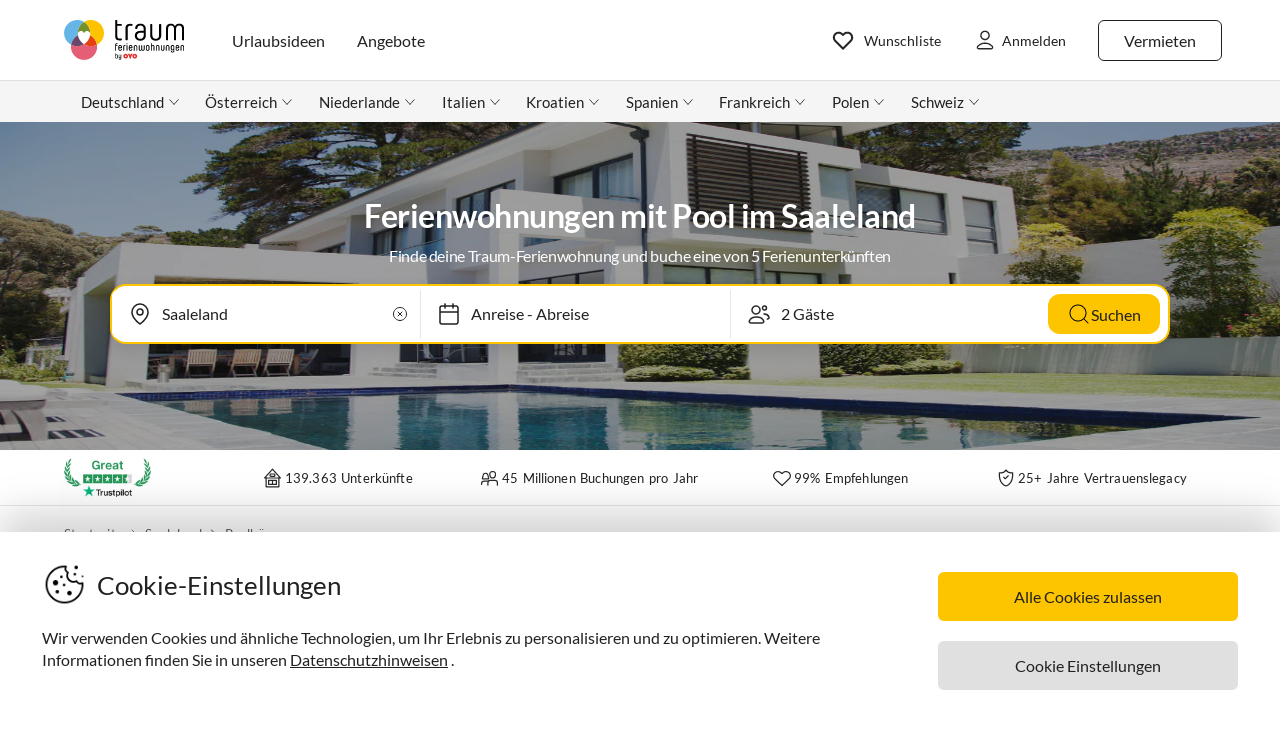

--- FILE ---
content_type: text/html; charset=utf-8
request_url: https://www.traum-ferienwohnungen.de/urlaubsideen/poolhaeuser/europa/deutschland/saaleland/
body_size: 79045
content:
<!DOCTYPE html><html lang="de-DE" style="scroll-behavior:smooth"><head><meta http-equiv="Content-Type" content="text/html; charset=utf-8"/><meta http-equiv="X-UA-Compatible" content="IE=edge,chrome=1"/><meta charSet="utf-8"/><title>Ferienhäuser &amp; Ferienwohnungen mit Pool im Saaleland</title><meta http-equiv="X-UA-Compatible" content="IE=edge"/><meta name="viewport" content="viewport-fit=cover, width=device-width, initial-scale=1.0, minimum-scale=1.0, maximum-scale=5.0"/><meta name="description" content="Auf dieser Seite findest du 5 Ferienhäuser &amp; Ferienwohnungen mit Pool im Saaleland ab 62 €. Genieße deinen Urlaub in einem Ferienhaus mit Pool, du haben es dir verdient!"/><meta name="content-language" content="de-DE"/><meta name="msvalidate.01" content="7295756D5DACC26A911F2500200504FC"/><meta name="google-site-verification" content="QLTO3tCtcuEwPlXDygQXeYZHMGsKcPnBd2Uf8vXJJCM"/><meta name="p:domain_verify" content="4bd5af6331242b3a140bbcdc4391e5c6"/><meta name="robots" content="index, follow"/><meta name="copyright" content="Traum-Ferienwohnungen GmbH"/><meta property="og:title" content="Ferienhäuser &amp; Ferienwohnungen mit Pool im Saaleland"/><meta property="og:description" content="Auf dieser Seite findest du 5 Ferienhäuser &amp; Ferienwohnungen mit Pool im Saaleland ab 62 €. Genieße deinen Urlaub in einem Ferienhaus mit Pool, du haben es dir verdient!"/><meta property="og:site_name" content="Traum-Ferienwohnungen"/><meta property="og:type" content="website"/><meta property="og:url" content="https://www.traum-ferienwohnungen.de/urlaubsideen/poolhaeuser/europa/deutschland/saaleland/"/><meta property="og:locale" content="de-DE"/><meta name="twitter:card" content="summary"/><meta name="twitter:title" content="Ferienhäuser &amp; Ferienwohnungen mit Pool im Saaleland"/><meta name="twitter:description" content="Auf dieser Seite findest du 5 Ferienhäuser &amp; Ferienwohnungen mit Pool im Saaleland ab 62 €. Genieße deinen Urlaub in einem Ferienhaus mit Pool, du haben es dir verdient!"/><meta name="twitter:url" content="https://www.traum-ferienwohnungen.de/urlaubsideen/poolhaeuser/europa/deutschland/saaleland/"/><meta name="twitter:site" content="@traumfewo"/><meta name="twitter:image" content="https://img2.traum-ferienwohnungen.de/feature/21/full/poolhaeuser.jpg"/><meta name="application-name" content="Traum-Ferienwohnungen - Ferien mit Herz"/><meta name="mobile-web-app-capable" content="yes"/><meta name="apple-mobile-web-app-title" content="TraumFewo"/><meta name="msapplication-TileColor" content="#FFFFFF"/><meta name="msapplication-TileImage" content="/guest-website-frontend@v1-12-46/assets/images/favicon/favicon-150.png"/><meta name="theme-color" content="#ffffff"/><link rel="preconnect" href="https://img2.traum-ferienwohnungen.de" crossorigin="anonymous"/><link rel="preconnect" href="https://images.traum-ferienwohnungen.de" crossorigin="anonymous"/><link rel="dns-prefetch" href="//storage.googleapis.com"/><link rel="dns-prefetch" href="//www.googletagmanager.com"/><link rel="canonical" href="https://www.traum-ferienwohnungen.de/urlaubsideen/poolhaeuser/europa/deutschland/saaleland/"/><link rel="alternate" href="https://www.traum-ferienwohnungen.de/urlaubsideen/poolhaeuser/europa/deutschland/saaleland/" hrefLang="de-DE"/><link rel="alternate" href="https://www.traum-ferienwohnungen.at/urlaubsideen/poolhaeuser/europa/deutschland/saaleland/" hrefLang="de-AT"/><link rel="alternate" href="https://www.traum-ferienwohnungen.ch/urlaubsideen/poolhaeuser/europa/deutschland/saaleland/" hrefLang="de-CH"/><link rel="alternate" href="https://www.vacation-apartments.com/holiday-ideas/houses-with-pools/europe/germany/saale_valley/" hrefLang="en-US"/><link rel="alternate" href="https://www.holiday-apartments.co.uk/holiday-ideas/houses-with-pools/europe/germany/saale_valley/" hrefLang="en-GB"/><link rel="alternate" href="https://www.traumhomes.nl/vakantie-ideeen/huizen-met-zwembaden/europa/duitsland/saaleland/" hrefLang="nl-NL"/><link rel="alternate" href="https://www.traumhomes.fr/idees-de-vacances/maisons-avec-piscines/leurope/allemagne/saaleland/" hrefLang="fr-FR"/><link rel="alternate" href="https://www.traumhomes.it/idee-per-le-vacanze/case-con-piscine/europa/germania/saaleland/" hrefLang="it-IT"/><link rel="alternate" href="https://www.traumhomes.es/urlaubsideen/casas-con-piscinas/europa/alemania/saaleland/" hrefLang="es-ES"/><link rel="preload" as="image" href="https://img2.traum-ferienwohnungen.de/feature/21/grid-small/poolhaeuser.jpg?imwidth=320" fetchpriority="high" media="(max-width: 479px)"/><link rel="preload" as="image" href="https://img2.traum-ferienwohnungen.de/feature/21/grid-medium/poolhaeuser.jpg?imwidth=480" fetchpriority="high" media="(min-width: 480px) and (max-width: 767px)"/><link rel="preload" as="image" href="https://img2.traum-ferienwohnungen.de/feature/21/grid-large/poolhaeuser.jpg?imwidth=640" fetchpriority="high" media="(min-width: 768px) and (max-width: 1023px)"/><link rel="preload" as="image" href="https://img2.traum-ferienwohnungen.de/feature/21/grid-large-wide-retina/poolhaeuser.jpg?imwidth=1024" fetchpriority="high" media="(min-width: 1024px) and (max-width: 1275px)"/><link rel="preload" as="image" href="https://img2.traum-ferienwohnungen.de/feature/21/grid-large-wide-retina/poolhaeuser.jpg?imwidth=1600" fetchpriority="high" media="(min-width: 1276px)"/><link rel="shortcut icon" type="image/x-icon" href="/guest-website-frontend@v1-12-46/assets/images/favicon/favicon.ico"/><link rel="icon" type="image/vnd.microsoft.icon" sizes="16x16 32x32 48x48" href="/guest-website-frontend@v1-12-46/assets/images/favicon/favicon.ico"/><link rel="icon" type="image/png" sizes="16x16" href="/guest-website-frontend@v1-12-46/assets/images/favicon/favicon-16.png"/><link rel="icon" type="image/png" sizes="32x32" href="/guest-website-frontend@v1-12-46/assets/images/favicon/favicon-32.png"/><link rel="apple-touch-icon" sizes="76x76" href="/guest-website-frontend@v1-12-46/assets/images/favicon/favicon-76.png"/><link rel="apple-touch-icon" sizes="120x120" href="/guest-website-frontend@v1-12-46/assets/images/favicon/favicon-120.png"/><link rel="apple-touch-icon" sizes="152x152" href="/guest-website-frontend@v1-12-46/assets/images/favicon/favicon-152.png"/><link rel="apple-touch-icon" sizes="180x180" href="/guest-website-frontend@v1-12-46/assets/images/favicon/favicon-180.png"/><link rel="apple-touch-icon" sizes="192x192" href="/guest-website-frontend@v1-12-46/assets/images/favicon/favicon-180.png"/><link rel="mask-icon" href="/guest-website-frontend@v1-12-46/assets/images/favicon/safari-pinned-tab.svg" color="#5bbad5"/><script>
        window.dataLayer = window.dataLayer || [];
        function gtag(){dataLayer.push(arguments);}

        if (localStorage.getItem('consentMode') === null) {
            gtag('consent', 'default', {
                'ad_storage': 'denied',
                'ad_user_data': 'denied',
                'ad_personalization': 'denied',
                'analytics_storage': 'denied',
                'functionality_storage': 'denied',
                'personalization_storage': 'denied',
                'security_storage': 'denied',
            });
        } else {
            gtag('consent', 'default', JSON.parse(localStorage.getItem('consentMode')));
        }

        (function(w,d,s,l,i){w[l]=w[l]||[];w[l].push({'gtm.start':
        new Date().getTime(),event:'gtm.js'});var f=d.getElementsByTagName(s)[0],
        j=d.createElement(s),dl=l!='dataLayer'?'&l='+l:'';j.defer=true;j.src=
        'https://www.googletagmanager.com/gtm.js?id='+i+dl;f.parentNode.insertBefore(j,f);
        })(window,document,'script','dataLayer','GTM-NQVNQV');</script><script type="application/ld+json">{"@context":"https://schema.org","@type":"Product","name":"Ferienwohnungen mit Pool im","description":"Auf dieser Seite findest du 5 Ferienhäuser & Ferienwohnungen mit Pool im Saaleland ab 62 €. Genieße deinen Urlaub in einem Ferienhaus mit Pool, du haben es dir verdient!","brand":{"@type":"Brand","name":"Traum-Ferienwohnungen"},"aggregateRating":{"@type":"AggregateRating","bestRating":"5","worstRating":"1","ratingValue":5,"reviewCount":28},"image":"https://img2.traum-ferienwohnungen.de/feature/21/grid-large-wide-retina/poolhaeuser.jpg"}</script><meta name="next-head-count" content="60"/><link rel="preload" href="/guest-website-frontend@v1-12-46/_next/static/css/b216049c17f1a7e25d3e.css" as="style"/><link rel="stylesheet" href="/guest-website-frontend@v1-12-46/_next/static/css/b216049c17f1a7e25d3e.css" data-n-g=""/><noscript data-n-css=""></noscript><script defer="" nomodule="" src="/guest-website-frontend@v1-12-46/_next/static/chunks/polyfills-a40ef1678bae11e696dba45124eadd70.js"></script><script defer="" src="/guest-website-frontend@v1-12-46/_next/static/chunks/8456-4b5bb59e63bfcae0d7f8.js"></script><script src="/guest-website-frontend@v1-12-46/_next/static/chunks/webpack-dc34a3b4cd7661965d34.js" defer=""></script><script src="/guest-website-frontend@v1-12-46/_next/static/chunks/framework-ee7f4db754ed3f3ec0b7.js" defer=""></script><script src="/guest-website-frontend@v1-12-46/_next/static/chunks/main-bc354ffa19b6e9c1ba0a.js" defer=""></script><script src="/guest-website-frontend@v1-12-46/_next/static/chunks/pages/_app-445e271d6cda1997154d.js" defer=""></script><script src="/guest-website-frontend@v1-12-46/_next/static/chunks/8514-f2c839f1216b11aeaee0.js" defer=""></script><script src="/guest-website-frontend@v1-12-46/_next/static/chunks/8777-48bb2d5030b8193ef8b4.js" defer=""></script><script src="/guest-website-frontend@v1-12-46/_next/static/chunks/1086-d17ce9aa97860768701f.js" defer=""></script><script src="/guest-website-frontend@v1-12-46/_next/static/chunks/5675-d494106a0b3e611c63ae.js" defer=""></script><script src="/guest-website-frontend@v1-12-46/_next/static/chunks/5709-ef9d9a84eecdc112a7d4.js" defer=""></script><script src="/guest-website-frontend@v1-12-46/_next/static/chunks/9299-98f0eae2ce2d7c95c648.js" defer=""></script><script src="/guest-website-frontend@v1-12-46/_next/static/chunks/4463-58789bf76f817da6606a.js" defer=""></script><script src="/guest-website-frontend@v1-12-46/_next/static/chunks/3349-32e249b765dd30b1db60.js" defer=""></script><script src="/guest-website-frontend@v1-12-46/_next/static/chunks/3941-ee9eae8c10ab51e41c55.js" defer=""></script><script src="/guest-website-frontend@v1-12-46/_next/static/chunks/6583-5574e65d9c3cd1d503a7.js" defer=""></script><script src="/guest-website-frontend@v1-12-46/_next/static/chunks/6494-f8e2e18b8be3f2887f3c.js" defer=""></script><script src="/guest-website-frontend@v1-12-46/_next/static/chunks/2385-7cfebc6f254b7016baf4.js" defer=""></script><script src="/guest-website-frontend@v1-12-46/_next/static/chunks/pages/region-93dfcc24c733e68c22de.js" defer=""></script><script src="/guest-website-frontend@v1-12-46/_next/static/guest-website-frontend@b49f3168892bf55dc38fb94e346b6c9955e469c9/_buildManifest.js" defer=""></script><script src="/guest-website-frontend@v1-12-46/_next/static/guest-website-frontend@b49f3168892bf55dc38fb94e346b6c9955e469c9/_ssgManifest.js" defer=""></script><style id="__jsx-1968069952">@font-face{font-family:'Lato';src:local('Lato:Regular'),local('Lato-Regular'), url('/guest-website-frontend@v1-12-46/fonts/Lato-Regular.woff2') format('woff2');font-weight:normal;font-display:swap;}@font-face{font-family:'Lato';src:local('Lato:Bold'),local('Lato-Bold'),url('/guest-website-frontend@v1-12-46/fonts/Lato-Bold.woff2') format('woff2');font-weight:bold;font-display:swap;}@font-face{font-family:'Yummo';src:local('Yummo:Bold'),local('Yummo-Bold'), url('/guest-website-frontend@v1-12-46/fonts/Yummo-Bold.otf') format('opentype');font-weight:bold;font-display:swap;}@font-face{font-family:'Yummo';src:local('Yummo:Regular'),local('Yummo-Regular'), url('/guest-website-frontend@v1-12-46/fonts/Yummo-Regular.otf') format('opentype');font-weight:normal;font-display:swap;}@font-face{font-family:'Inter';font-style:normal;font-weight:400 700;font-display:swap;src:local('Inter'),url('/guest-website-frontend@v1-12-46/fonts/Inter.woff2'):format('woff2');}</style><style data-styled="" data-styled-version="5.3.0">*{font-family:Lato,Verdana,sans-serif;font-weight:400;color:#212121;}/*!sc*/
html{-webkit-scroll-behavior:smooth;-moz-scroll-behavior:smooth;-ms-scroll-behavior:smooth;scroll-behavior:smooth;box-sizing:border-box;}/*!sc*/
*,*::before,*::after{box-sizing:inherit;}/*!sc*/
html,sub,sup,button,input,optgroup,select,textarea{line-height:normal;}/*!sc*/
p,h1,h2,h3,h4,h5,h6,ul,li,button{margin:0;padding:0;}/*!sc*/
input{border:none;outline:none;}/*!sc*/
button,input[type='submit'],input[type='reset']{background:none;color:inherit;border:none;outline:inherit;margin:0;padding:0;cursor:pointer;}/*!sc*/
b,strong{font-weight:700;}/*!sc*/
.ReactModal__Body--open{overflow:hidden !important;}/*!sc*/
data-styled.g1[id="sc-global-iEDSUG1"]{content:"sc-global-iEDSUG1,"}/*!sc*/
.cYZRdz{display:inline-block;cursor:pointer;-webkit-text-decoration:none;text-decoration:none;padding:0.3125rem;outline:none;border-radius:0.375rem;-webkit-transition-duration:0.2s;transition-duration:0.2s;}/*!sc*/
.idzzGh{display:inline-block;cursor:pointer;-webkit-text-decoration:none;text-decoration:none;padding:0.75rem 1rem;outline:none;border-radius:1rem;-webkit-transition-duration:0.2s;transition-duration:0.2s;}/*!sc*/
.iflyIl{display:inline-block;cursor:pointer;-webkit-text-decoration:none;text-decoration:none;padding:0.75rem 1rem;outline:none;border-radius:16px;-webkit-transition-duration:0.2s;transition-duration:0.2s;}/*!sc*/
.bbMNOz{display:inline-block;cursor:pointer;-webkit-text-decoration:none;text-decoration:none;padding:0.75rem 1rem;outline:none;border-radius:0.375rem;-webkit-transition-duration:0.2s;transition-duration:0.2s;}/*!sc*/
data-styled.g47[id="button-styles__ButtonContainer-sc-1hpgd3o-0"]{content:"cYZRdz,idzzGh,iflyIl,bbMNOz,"}/*!sc*/
.joLEIq{border:0.0625rem solid #212121;background-color:#ffffff;color:#212121;}/*!sc*/
.joLEIq:hover{background-color:#212121;color:#ffffff;border-color:#212121;}/*!sc*/
.dWDoAq{border:0.0625rem solid #64b6e7;background-color:#ffffff;color:#64b6e7;}/*!sc*/
.dWDoAq:hover{background-color:#64b6e7;color:#ffffff;border-color:#64b6e7;}/*!sc*/
data-styled.g48[id="ghost-button-styles__Container-sc-1g1k25e-0"]{content:"joLEIq,dWDoAq,"}/*!sc*/
.fCHWet{position:absolute;border-radius:0.375rem;background-color:#ffffff;width:-webkit-max-content;width:-moz-max-content;width:max-content;overflow:hidden;box-shadow:0 0 7px #00000026;visibility:hidden;opacity:0;-webkit-transition:visibility 200ms ease-out,opacity 200ms ease-out;transition:visibility 200ms ease-out,opacity 200ms ease-out;}/*!sc*/
data-styled.g63[id="widget-card__WidgetCard-sc-1qwslr-0"]{content:"fCHWet,"}/*!sc*/
.cnOJsa{min-width:1.5rem;min-height:1.5rem;}/*!sc*/
data-styled.g64[id="icons__LocationPinIcon-sc-o9env6-0"]{content:"cnOJsa,"}/*!sc*/
.cNWAvA{min-width:0.75rem;min-height:0.75rem;}/*!sc*/
data-styled.g80[id="icons__ChevronDownIcon-sc-o9env6-16"]{content:"cNWAvA,"}/*!sc*/
.dcDqEj{position:relative;width:100%;}/*!sc*/
data-styled.g94[id="widget-styles__WidgetContainer-sc-1hrgr78-0"]{content:"dcDqEj,"}/*!sc*/
.RErCJ{position:relative;display:-webkit-box;display:-webkit-flex;display:-ms-flexbox;display:flex;-webkit-align-items:center;-webkit-box-align:center;-ms-flex-align:center;align-items:center;background-color:white;border-right:0.0625rem solid #00000019;height:3rem;padding-left:10px;}/*!sc*/
@media only screen and (max-width:767px){.RErCJ{border-right:none;border-bottom:0.0625rem dotted #00000019;}}/*!sc*/
.widget-styles__WidgetContainer-sc-1hrgr78-0:first-child .widget-styles__WidgetInputContainer-sc-1hrgr78-1{border-radius:0.375rem 0 0 0.375rem;}/*!sc*/
.widget-styles__WidgetContainer-sc-1hrgr78-0:last-child .widget-styles__WidgetInputContainer-sc-1hrgr78-1{border-radius:0 0.375rem 0.375rem 0;}/*!sc*/
.hhDplX{position:relative;display:-webkit-box;display:-webkit-flex;display:-ms-flexbox;display:flex;-webkit-align-items:center;-webkit-box-align:center;-ms-flex-align:center;align-items:center;background-color:white;border:none;height:3rem;padding-left:10px;}/*!sc*/
.widget-styles__WidgetContainer-sc-1hrgr78-0:first-child .widget-styles__WidgetInputContainer-sc-1hrgr78-1{border-radius:0.375rem 0 0 0.375rem;}/*!sc*/
.widget-styles__WidgetContainer-sc-1hrgr78-0:last-child .widget-styles__WidgetInputContainer-sc-1hrgr78-1{border-radius:0 0.375rem 0.375rem 0;}/*!sc*/
data-styled.g95[id="widget-styles__WidgetInputContainer-sc-1hrgr78-1"]{content:"RErCJ,hhDplX,"}/*!sc*/
.fGKrIA{-webkit-user-select:none;-moz-user-select:none;-ms-user-select:none;user-select:none;width:100%;padding-left:10px;border-right:0.0625rem solid #00000019;}/*!sc*/
@media only screen and (max-width:767px){.fGKrIA{border-right:none;border-bottom:0.0625rem dotted #00000019;}}/*!sc*/
.gcEMhG{-webkit-user-select:none;-moz-user-select:none;-ms-user-select:none;user-select:none;width:100%;padding-left:10px;border:none;}/*!sc*/
data-styled.g96[id="widget-styles__NonSelectableWidgetInputContainer-sc-1hrgr78-2"]{content:"fGKrIA,gcEMhG,"}/*!sc*/
.QhJJa{background-color:transparent;padding:0.5rem 0.5rem 0.5rem 2.25rem;width:100%;font-size:1rem;line-height:1.5rem;white-space:nowrap;text-overflow:ellipsis;overflow:hidden;}/*!sc*/
@media only screen and (min-width:1024px){.QhJJa{padding:0.75rem 1rem 0.75rem 2.5rem;}}/*!sc*/
data-styled.g97[id="widget-styles__WidgetInput-sc-1hrgr78-3"]{content:"QhJJa,"}/*!sc*/
.faHhxi{position:absolute;left:0.75rem;}/*!sc*/
@media only screen and (min-width:1024px){.faHhxi{left:1rem;}}/*!sc*/
data-styled.g99[id="widget-styles__InputIcon-sc-1hrgr78-5"]{content:"faHhxi,"}/*!sc*/
.iRIzP{top:100%;margin-top:0.25rem;border:0.0625rem solid #00000019;box-shadow:0 8px 10px #0000000f,0 3px 14px #0000000a,0 5px 5px #00000014;z-index:10;}/*!sc*/
data-styled.g114[id="widget-styles__SearchbarWidgetCard-sc-1hrgr78-20"]{content:"iRIzP,"}/*!sc*/
.dAgUVF{display:-webkit-box;display:-webkit-flex;display:-ms-flexbox;display:flex;-webkit-align-items:center;-webkit-box-align:center;-ms-flex-align:center;align-items:center;-webkit-box-pack:center;-webkit-justify-content:center;-ms-flex-pack:center;justify-content:center;width:1.5rem;height:1.5rem;background:#ffffff;padding:0.25rem;margin:0.75rem;border-radius:0.75rem;box-shadow:0px 4.31px 4.31px 0px #00000014,0px 2.59px 12.08px 0px #0000000a,0px 6.9px 8.63px 0px #0000000f;cursor:pointer;opacity:1;pointer-events:auto;-webkit-transition:opacity 0.2s ease;transition:opacity 0.2s ease;background-color:#ffffff;border-radius:1.456rem;height:1.725rem;width:1.725rem;margin:0;padding:0.25rem;}/*!sc*/
data-styled.g131[id="styles__Container-sc-1jcblhw-0"]{content:"dAgUVF,"}/*!sc*/
.bNXjzk{width:1rem;height:1rem;height:0.863rem;width:0.863rem;}/*!sc*/
data-styled.g132[id="styles__WishlistIcon-sc-1jcblhw-1"]{content:"bNXjzk,"}/*!sc*/
.eNXHpr{border:none;background-color:#fdc400;color:inherit;}/*!sc*/
.eNXHpr:hover{background-color:#fedc66;}/*!sc*/
data-styled.g218[id="solid-button-styles__Container-sc-1g0chaw-0"]{content:"eNXHpr,"}/*!sc*/
.ifOUlD{width:100%;text-align:center;-webkit-user-select:none;-moz-user-select:none;-ms-user-select:none;user-select:none;}/*!sc*/
data-styled.g226[id="styles__Container-sc-eqj054-0"]{content:"ifOUlD,"}/*!sc*/
.daaPzD{display:grid;grid-template-columns:repeat(7,1fr);row-gap:1rem;max-width:21.875rem;margin:0 auto;}/*!sc*/
data-styled.g227[id="styles__CalendarGrid-sc-eqj054-1"]{content:"daaPzD,"}/*!sc*/
.gaonPN{font-size:1rem;line-height:1.5rem;margin-bottom:1rem;}/*!sc*/
@media only screen and (min-width:768px){.gaonPN{margin:1rem 0 0;}}/*!sc*/
data-styled.g228[id="styles__CalendarMonthViewContainer-sc-eqj054-2"]{content:"gaonPN,"}/*!sc*/
.iFLdgf{text-align:center;background-color:#ffffff;padding:1rem 0;border-bottom:0.0625rem solid #00000019;-webkit-user-select:none;-moz-user-select:none;-ms-user-select:none;user-select:none;}/*!sc*/
data-styled.g230[id="calendar-days-of-week-grid-styles__CalendarHead-sc-534bc0-0"]{content:"iFLdgf,"}/*!sc*/
.egMzry{font-size:0.8125rem;line-height:1rem;-webkit-letter-spacing:0.0125rem;-moz-letter-spacing:0.0125rem;-ms-letter-spacing:0.0125rem;letter-spacing:0.0125rem;color:#00000080;}/*!sc*/
data-styled.g231[id="calendar-days-of-week-grid-styles__DayOfWeek-sc-534bc0-1"]{content:"egMzry,"}/*!sc*/
.hYpfEa{-webkit-flex-shrink:0;-ms-flex-negative:0;flex-shrink:0;padding:0.25rem 0.5rem;font-size:0.875rem;line-height:1.5rem;background-color:#f8f8f8;border-radius:0.25rem;-webkit-user-select:none;-moz-user-select:none;-ms-user-select:none;user-select:none;}/*!sc*/
@media only screen and (min-width:768px) and (max-width:1023px){.hYpfEa{font-size:0.75rem;line-height:1rem;-webkit-letter-spacing:0.0125rem;-moz-letter-spacing:0.0125rem;-ms-letter-spacing:0.0125rem;letter-spacing:0.0125rem;}}/*!sc*/
data-styled.g236[id="styles__DatePickerPrompt-sc-102h9pc-0"]{content:"hYpfEa,"}/*!sc*/
.dERLzX{position:absolute;left:0;z-index:-1;-webkit-user-select:none;-moz-user-select:none;-ms-user-select:none;user-select:none;}/*!sc*/
data-styled.g240[id="widget-styles__DateInputBackground-sc-908dn9-0"]{content:"dERLzX,"}/*!sc*/
.ifjSmk{-webkit-user-select:none;-moz-user-select:none;-ms-user-select:none;user-select:none;cursor:pointer;}/*!sc*/
data-styled.g241[id="widget-styles__DateInput-sc-908dn9-1"]{content:"ifjSmk,"}/*!sc*/
.kDWFjr{min-width:25.5rem;left:50%;-webkit-transform:translateX(-50%);-ms-transform:translateX(-50%);transform:translateX(-50%);padding:1.5rem;min-width:49.5rem;}/*!sc*/
data-styled.g242[id="widget-styles__DatePickerWidgetCard-sc-908dn9-2"]{content:"kDWFjr,"}/*!sc*/
.eYAxHk >:first-child{grid-column:4;}/*!sc*/
.kaTUSD >:first-child{grid-column:7;}/*!sc*/
data-styled.g243[id="calendar-month-view-styles__MonthCalendarGrid-sc-169vvzw-0"]{content:"eYAxHk,kaTUSD,"}/*!sc*/
.iRPIMd{display:-webkit-box;display:-webkit-flex;display:-ms-flexbox;display:flex;-webkit-box-pack:center;-webkit-justify-content:center;-ms-flex-pack:center;justify-content:center;-webkit-align-items:center;-webkit-box-align:center;-ms-flex-align:center;align-items:center;padding:0;position:relative;}/*!sc*/
.iRPIMd:disabled{cursor:not-allowed;}/*!sc*/
.iRPIMd:disabled *{color:#e0e0e0;}/*!sc*/
data-styled.g244[id="calendar-week-day-cell-styles__WeekDayCellContainer-sc-j7h8hq-0"]{content:"iRPIMd,"}/*!sc*/
.cWCvdi{display:-webkit-box;display:-webkit-flex;display:-ms-flexbox;display:flex;-webkit-box-pack:center;-webkit-justify-content:center;-ms-flex-pack:center;justify-content:center;-webkit-align-items:center;-webkit-box-align:center;-ms-flex-align:center;align-items:center;width:2.5rem;height:2.5rem;border-radius:50%;z-index:10;position:relative;}/*!sc*/
@-webkit-keyframes border-pulse{0%{-webkit-transform:scale(1);-ms-transform:scale(1);transform:scale(1);opacity:1;}100%{-webkit-transform:scale(1.2);-ms-transform:scale(1.2);transform:scale(1.2);opacity:0;}}/*!sc*/
@keyframes border-pulse{0%{-webkit-transform:scale(1);-ms-transform:scale(1);transform:scale(1);opacity:1;}100%{-webkit-transform:scale(1.2);-ms-transform:scale(1.2);transform:scale(1.2);opacity:0;}}/*!sc*/
data-styled.g245[id="calendar-week-day-cell-styles__WeekDayCell-sc-j7h8hq-1"]{content:"cWCvdi,"}/*!sc*/
.cUkthI{display:-webkit-box;display:-webkit-flex;display:-ms-flexbox;display:flex;-webkit-box-pack:justify;-webkit-justify-content:space-between;-ms-flex-pack:justify;justify-content:space-between;-webkit-user-select:none;-moz-user-select:none;-ms-user-select:none;user-select:none;}/*!sc*/
data-styled.g246[id="widget-styles__WidgetContent-sc-wogqcm-0"]{content:"cUkthI,"}/*!sc*/
.dFPpXr:disabled{opacity:0.3;cursor:not-allowed;}/*!sc*/
data-styled.g247[id="widget-styles__ArrowButton-sc-wogqcm-1"]{content:"dFPpXr,"}/*!sc*/
.jrtwPN{max-width:22.5rem;width:100%;}/*!sc*/
.jrtwPN:first-child .widget-styles__ArrowButton-sc-wogqcm-1:last-child,.jrtwPN:last-child .widget-styles__ArrowButton-sc-wogqcm-1:first-child{opacity:0;pointer-events:none;}/*!sc*/
data-styled.g248[id="widget-styles__CalendarMonthContainer-sc-wogqcm-2"]{content:"jrtwPN,"}/*!sc*/
.eYnBaI{display:-webkit-box;display:-webkit-flex;display:-ms-flexbox;display:flex;-webkit-box-pack:justify;-webkit-justify-content:space-between;-ms-flex-pack:justify;justify-content:space-between;-webkit-align-items:center;-webkit-box-align:center;-ms-flex-align:center;align-items:center;margin-bottom:0.5rem;}/*!sc*/
data-styled.g249[id="widget-styles__CalendarCardHeaderContainer-sc-wogqcm-3"]{content:"eYnBaI,"}/*!sc*/
.chFtnY{display:-webkit-box;display:-webkit-flex;display:-ms-flexbox;display:flex;-webkit-box-pack:center;-webkit-justify-content:center;-ms-flex-pack:center;justify-content:center;-webkit-align-items:center;-webkit-box-align:center;-ms-flex-align:center;align-items:center;}/*!sc*/
data-styled.g250[id="widget-styles__CalendarCardHeader-sc-wogqcm-4"]{content:"chFtnY,"}/*!sc*/
.eVCWTJ{min-width:1.5rem;min-height:1.5rem;display:block;}/*!sc*/
data-styled.g251[id="widget-styles__ArrowLeft-sc-wogqcm-5"]{content:"eVCWTJ,"}/*!sc*/
.kBnHKa{font-size:1rem;line-height:1.5rem;}/*!sc*/
data-styled.g253[id="widget-styles__MonthTitle-sc-wogqcm-7"]{content:"kBnHKa,"}/*!sc*/
.EmQPR{-webkit-user-select:none;-moz-user-select:none;-ms-user-select:none;user-select:none;position:absolute;top:1.25rem;left:50%;-webkit-transform:translateX(-50%);-ms-transform:translateX(-50%);transform:translateX(-50%);}/*!sc*/
data-styled.g254[id="widget-styles__DatePickerWidgetPrompt-sc-wogqcm-8"]{content:"EmQPR,"}/*!sc*/
.dhmriU{display:-webkit-box;display:-webkit-flex;display:-ms-flexbox;display:flex;-webkit-box-pack:justify;-webkit-justify-content:space-between;-ms-flex-pack:justify;justify-content:space-between;-webkit-align-items:center;-webkit-box-align:center;-ms-flex-align:center;align-items:center;width:100%;border-bottom:0.0625rem solid #00000019;padding:1rem 0;}/*!sc*/
.dhmriU:last-child{border-bottom:none;}/*!sc*/
data-styled.g255[id="styles__Container-sc-1vqnq51-0"]{content:"dhmriU,"}/*!sc*/
.frxFmj{display:block;font-size:0.875rem;line-height:1.5rem;}/*!sc*/
data-styled.g256[id="styles__CounterTitle-sc-1vqnq51-1"]{content:"frxFmj,"}/*!sc*/
.hzPJUV{font-size:0.8125rem;line-height:1rem;color:#00000080;-webkit-letter-spacing:0.0125rem;-moz-letter-spacing:0.0125rem;-ms-letter-spacing:0.0125rem;letter-spacing:0.0125rem;}/*!sc*/
data-styled.g257[id="styles__CounterDescription-sc-1vqnq51-2"]{content:"hzPJUV,"}/*!sc*/
.CFYro{display:-webkit-box;display:-webkit-flex;display:-ms-flexbox;display:flex;-webkit-align-items:center;-webkit-box-align:center;-ms-flex-align:center;align-items:center;min-width:8.125rem;}/*!sc*/
data-styled.g258[id="styles__CounterButtonsContainer-sc-1vqnq51-3"]{content:"CFYro,"}/*!sc*/
.fTsFmo{height:2rem;width:2rem;border-radius:0.25rem;-webkit-user-select:none;-moz-user-select:none;-ms-user-select:none;user-select:none;background-color:#ffffff;-webkit-transition:background-color 200ms ease-out;transition:background-color 200ms ease-out;}/*!sc*/
.fTsFmo:hover{background-color:#212121;}/*!sc*/
.fTsFmo:disabled,.fTsFmo:hover:disabled{background-color:#ffffff;opacity:0.25;cursor:not-allowed;}/*!sc*/
data-styled.g259[id="styles__CounterButton-sc-1vqnq51-4"]{content:"fTsFmo,"}/*!sc*/
.cfhskf{margin:0 auto;-webkit-user-select:none;-moz-user-select:none;-ms-user-select:none;user-select:none;}/*!sc*/
data-styled.g260[id="styles__CounterValue-sc-1vqnq51-5"]{content:"cfhskf,"}/*!sc*/
.paBGG path{stroke:#212121;-webkit-transition:stroke 200ms ease-out;transition:stroke 200ms ease-out;}/*!sc*/
.paBGG rect{stroke:#e0e0e0;stroke-opacity:1;-webkit-transition:stroke 200ms ease-out;transition:stroke 200ms ease-out;}/*!sc*/
.styles__CounterButton-sc-1vqnq51-4:hover .styles__CounterButtonIcon-sc-1vqnq51-6 path{stroke:#ffffff;}/*!sc*/
.styles__CounterButton-sc-1vqnq51-4:hover .styles__CounterButtonIcon-sc-1vqnq51-6 rect{stroke:#212121;}/*!sc*/
.styles__CounterButton-sc-1vqnq51-4:disabled .styles__CounterButtonIcon-sc-1vqnq51-6 path,.styles__CounterButton-sc-1vqnq51-4:hover:disabled .paBGG path{stroke:#212121;}/*!sc*/
.styles__CounterButton-sc-1vqnq51-4:disabled .styles__CounterButtonIcon-sc-1vqnq51-6 rect,.styles__CounterButton-sc-1vqnq51-4:hover:disabled .paBGG rect{stroke:#e0e0e0;}/*!sc*/
data-styled.g261[id="styles__CounterButtonIcon-sc-1vqnq51-6"]{content:"paBGG,"}/*!sc*/
.dMakPs{margin:0 1rem;}/*!sc*/
@media only screen and (min-width:768px){.dMakPs{margin:0.5rem 1.5rem;}}/*!sc*/
data-styled.g264[id="guest-counters-container-styles__GuestsContainer-sc-1vumxky-0"]{content:"dMakPs,"}/*!sc*/
.bxrdQB{-webkit-user-select:none;-moz-user-select:none;-ms-user-select:none;user-select:none;cursor:pointer;}/*!sc*/
data-styled.g267[id="widget-styles__GuestsInput-sc-uv3sxf-0"]{content:"bxrdQB,"}/*!sc*/
.iQwSIb{min-width:21.5rem;max-width:23.5rem;right:-0.0625rem;}/*!sc*/
data-styled.g268[id="widget-styles__GuestPickerWidgetCard-sc-uv3sxf-1"]{content:"iQwSIb,"}/*!sc*/
.iymMfS{width:100%;background-color:#f8f8f8;border-top:1px solid #00000019;}/*!sc*/
data-styled.g375[id="styles__FooterWrapper-sc-1bj5w8k-0"]{content:"iymMfS,"}/*!sc*/
.dtCVLh{max-width:87.5rem;margin:0 auto;}/*!sc*/
@media only screen and (min-width:768px){.dtCVLh{background-color:#f8f8f8;padding:2.5rem 1.5rem 2rem;}}/*!sc*/
@media only screen and (min-width:1024px){.dtCVLh{padding:3.75rem 1.5rem 3rem;}}/*!sc*/
data-styled.g376[id="styles__InnerContainerWrapper-sc-1bj5w8k-1"]{content:"dtCVLh,"}/*!sc*/
.exHMsh{max-width:87.5rem;}/*!sc*/
@media only screen and (min-width:768px){.exHMsh{margin:0 auto;}}/*!sc*/
data-styled.g377[id="styles__GridContainer-sc-1bj5w8k-2"]{content:"exHMsh,"}/*!sc*/
.bFwQdo{display:-webkit-box;display:-webkit-flex;display:-ms-flexbox;display:flex;-webkit-flex-wrap:wrap;-ms-flex-wrap:wrap;flex-wrap:wrap;padding:0.375rem 0.375rem 1rem 1rem;}/*!sc*/
@media only screen and (min-width:768px){.bFwQdo{-webkit-flex-direction:row;-ms-flex-direction:row;flex-direction:row;padding:0 0.313rem;}}/*!sc*/
data-styled.g378[id="styles__Container-sc-1bj5w8k-3"]{content:"bFwQdo,"}/*!sc*/
.ExMtG{display:-webkit-box;display:-webkit-flex;display:-ms-flexbox;display:flex;}/*!sc*/
@media only screen and (min-width:768px){.ExMtG{max-width:30%;float:left;text-align:left;}}/*!sc*/
data-styled.g379[id="styles__LogoImage-sc-1bj5w8k-4"]{content:"ExMtG,"}/*!sc*/
.gJeenH{display:-webkit-box;display:-webkit-flex;display:-ms-flexbox;display:flex;width:25%;}/*!sc*/
@media only screen and (min-width:768px){.gJeenH{width:33.33%;}}/*!sc*/
data-styled.g380[id="styles__ImageWrapper-sc-1bj5w8k-5"]{content:"gJeenH,"}/*!sc*/
.bHSuyN{height:auto;width:100%;}/*!sc*/
data-styled.g381[id="styles__LogoImagePic-sc-1bj5w8k-6"]{content:"bHSuyN,"}/*!sc*/
.ibPLPo{width:1.5rem;height:1.5rem;}/*!sc*/
data-styled.g382[id="styles__Image-sc-1bj5w8k-7"]{content:"ibPLPo,"}/*!sc*/
.dsyvNo{display:-webkit-box;display:-webkit-flex;display:-ms-flexbox;display:flex;-webkit-box-pack:end;-webkit-justify-content:flex-end;-ms-flex-pack:end;justify-content:flex-end;width:75%;}/*!sc*/
@media only screen and (min-width:768px){.dsyvNo{width:33.33%;-webkit-box-pack:center;-webkit-justify-content:center;-ms-flex-pack:center;justify-content:center;}}/*!sc*/
data-styled.g383[id="styles__IconContainer-sc-1bj5w8k-8"]{content:"dsyvNo,"}/*!sc*/
.kwAipD{padding:0;margin:0;list-style:none;line-height:1.6;}/*!sc*/
data-styled.g384[id="styles__IconUl-sc-1bj5w8k-9"]{content:"kwAipD,"}/*!sc*/
.cXZOoi{display:inline-block;padding-left:0.188rem;padding-right:0.188rem;border-radius:100%;border:1px solid #ffffff;-webkit-transition-duration:0.5s;transition-duration:0.5s;}/*!sc*/
@media only screen and (min-width:768px){.cXZOoi{border:1px solid #f8f8f8;}.cXZOoi:hover{border:1px solid #212121;}}/*!sc*/
data-styled.g385[id="styles__IconLi-sc-1bj5w8k-10"]{content:"cXZOoi,"}/*!sc*/
.iwlhii{display:block;cursor:pointer;padding:0.625rem;}/*!sc*/
data-styled.g386[id="styles__IconContent-sc-1bj5w8k-11"]{content:"iwlhii,"}/*!sc*/
.DwOAc{font-family:Lato,Verdana,sans-serif;font-style:normal;color:#212121;display:inline-block;padding:0.313rem 0;font-weight:400;font-size:0.875rem;-webkit-text-decoration:none;text-decoration:none;-webkit-transition-duration:0.2s;transition-duration:0.2s;-webkit-letter-spacing:0.2px;-moz-letter-spacing:0.2px;-ms-letter-spacing:0.2px;letter-spacing:0.2px;line-height:1.5;}/*!sc*/
.DwOAc:hover{-webkit-text-decoration:underline;text-decoration:underline;}/*!sc*/
data-styled.g388[id="styles__Slide-sc-1bj5w8k-13"]{content:"DwOAc,"}/*!sc*/
.fnylgJ{display:-webkit-box;display:-webkit-flex;display:-ms-flexbox;display:flex;-webkit-flex-direction:column;-ms-flex-direction:column;flex-direction:column;padding:1.25rem 1.875rem;margin:0 auto;max-width:87.5rem;height:100%;overflow:scroll;}/*!sc*/
@media only screen and (min-width:768px){.fnylgJ{overflow:unset;padding:0;margin-bottom:1.25rem;border-bottom:1px solid #00000019;}}/*!sc*/
@media only screen and (min-width:1024px){.fnylgJ{margin-bottom:1.5rem;}}/*!sc*/
@media only screen and (max-width:767px){.fnylgJ{display:none;}}/*!sc*/
data-styled.g389[id="styles__MenuWrapper-sc-1bj5w8k-14"]{content:"fnylgJ,"}/*!sc*/
.bjKrLZ{font-size:0.875rem;margin:0 0 0.625rem;font-family:Lato,Verdana,sans-serif;font-weight:900;line-height:1.6;}/*!sc*/
@media only screen and (min-width:768px){.bjKrLZ{font-size:0.875rem;margin:0 0 0.187rem;}}/*!sc*/
@media only screen and (min-width:1024px){.bjKrLZ{font-size:0.75rem;margin:0 0 1.25rem;}}/*!sc*/
data-styled.g390[id="styles__Title-sc-1bj5w8k-15"]{content:"bjKrLZ,"}/*!sc*/
.bPGcIv{list-style:none;line-height:1.6;padding:0;margin:0 0 1.875rem;}/*!sc*/
@media only screen and (min-width:768px){.bPGcIv{margin-bottom:0;}}/*!sc*/
data-styled.g391[id="styles__FooterGroupList-sc-1bj5w8k-16"]{content:"bPGcIv,"}/*!sc*/
.kvRcOe{font:inherit;-webkit-text-decoration:none;text-decoration:none;font-size:0.75rem;}/*!sc*/
data-styled.g392[id="styles__SeoHref-sc-1bj5w8k-17"]{content:"kvRcOe,"}/*!sc*/
.hdTaEX{list-style:none;line-height:1.6;padding:0;margin:0;}/*!sc*/
@media only screen and (min-width:768px){.hdTaEX{text-align:left;padding-bottom:2.5rem;border:0 solid;border-bottom:0.063rem #e0e0e0;}}/*!sc*/
data-styled.g393[id="styles__FooterList-sc-1bj5w8k-18"]{content:"hdTaEX,"}/*!sc*/
@media only screen and (min-width:768px){.bTifBp{float:left;width:16.66%;padding:0 0.313rem;}}/*!sc*/
data-styled.g394[id="styles__ListWrapper-sc-1bj5w8k-19"]{content:"bTifBp,"}/*!sc*/
.SDJPO{padding-right:1.75rem;}/*!sc*/
@media only screen and (min-width:1024px){.SDJPO{padding-right:2rem;}}/*!sc*/
data-styled.g430[id="widget-styles__LocationInput-sc-83pwsx-0"]{content:"SDJPO,"}/*!sc*/
.jESEPM{min-width:22.5rem;left:-0.0625rem;}/*!sc*/
@media only screen and (max-width:767px){.jESEPM{min-width:unset;width:100%;}}/*!sc*/
data-styled.g432[id="widget-styles__LocationPickerWidgetCard-sc-83pwsx-2"]{content:"jESEPM,"}/*!sc*/
@media only screen and (max-width:1023px){.cYrKzH{position:-webkit-sticky;position:sticky;top:0;width:100%;z-index:100;border-bottom:0.0625rem solid #e0e0e0;padding-left:0.75rem;background-color:#ffffff;}}/*!sc*/
data-styled.g436[id="header-section-styles__StickyContainer-sc-1fv3wji-0"]{content:"cYrKzH,"}/*!sc*/
.dcsiEi{position:relative;display:-webkit-box;display:-webkit-flex;display:-ms-flexbox;display:flex;-webkit-box-pack:justify;-webkit-justify-content:space-between;-ms-flex-pack:justify;justify-content:space-between;top:0;width:100%;height:3.25rem;z-index:100;background-color:#ffffff;}/*!sc*/
@media only screen and (min-width:768px){.dcsiEi{max-width:83rem;margin:0 auto;height:4.375rem;}}/*!sc*/
@media only screen and (min-width:1024px){.dcsiEi{height:5rem;}}/*!sc*/
data-styled.g437[id="header-section-styles__HeaderBar-sc-1fv3wji-1"]{content:"dcsiEi,"}/*!sc*/
.kzZdDT{width:inherit;height:inherit;display:-webkit-box;display:-webkit-flex;display:-ms-flexbox;display:flex;color:#212121;-webkit-align-items:center;-webkit-box-align:center;-ms-flex-align:center;align-items:center;-webkit-box-pack:justify;-webkit-justify-content:space-between;-ms-flex-pack:justify;justify-content:space-between;font-family:Lato,Verdana,sans-serif;font-size:1.25rem;font-weight:400;}/*!sc*/
@media only screen and (min-width:1024px){.kzZdDT{padding:0 0.5rem;}}/*!sc*/
@media only screen and (min-width:1276px){.kzZdDT{padding:0 3rem;}}/*!sc*/
data-styled.g438[id="header-section-styles__HeaderBarContent-sc-1fv3wji-2"]{content:"kzZdDT,"}/*!sc*/
.iRxNBP{display:-webkit-box;display:-webkit-flex;display:-ms-flexbox;display:flex;-webkit-align-items:center;-webkit-box-align:center;-ms-flex-align:center;align-items:center;font-family:Lato,Helvetica,sans-serif;font-size:0.875rem;line-height:1.5rem;color:#212121;padding:0.25rem;font-weight:400;contain:layout style;}/*!sc*/
@media (min-width:768px){.iRxNBP{display:-webkit-box;display:-webkit-flex;display:-ms-flexbox;display:flex;padding:1.25rem 0.75rem;font-size:0.82rem;line-height:normal;-webkit-text-decoration:none;text-decoration:none;color:#212121;}.iRxNBP:hover{-webkit-text-decoration:underline;text-decoration:underline;}}/*!sc*/
@media (min-width:340px){.iRxNBP{padding:0;}}/*!sc*/
@media (min-width:1024px){.iRxNBP{padding:1.25rem calc(0.75rem + 0.125rem);font-size:0.875rem;}}/*!sc*/
@media (min-width:1276px){.iRxNBP{padding:1.25rem 1rem;}}/*!sc*/
data-styled.g439[id="header-section-styles__NavigationItem-sc-1fv3wji-3"]{content:"iRxNBP,"}/*!sc*/
@media (max-width:340px){.fbXBwP{padding:0;}}/*!sc*/
data-styled.g440[id="header-section-styles__WishlistIconWrapper-sc-1fv3wji-4"]{content:"fbXBwP,"}/*!sc*/
.MqRtN{cursor:pointer;display:-webkit-box;display:-webkit-flex;display:-ms-flexbox;display:flex;-webkit-align-items:center;-webkit-box-align:center;-ms-flex-align:center;align-items:center;}/*!sc*/
.MqRtN:hover{-webkit-text-decoration:none;text-decoration:none;}/*!sc*/
data-styled.g441[id="header-section-styles__NavigationButton-sc-1fv3wji-5"]{content:"MqRtN,"}/*!sc*/
.eAwgMr{font-size:1rem;pointer-events:none;}/*!sc*/
.header-section-styles__NavigationButton-sc-1fv3wji-5:hover .header-section-styles__NavigationButtonText-sc-1fv3wji-6{-webkit-text-decoration:underline;text-decoration:underline;}/*!sc*/
data-styled.g442[id="header-section-styles__NavigationButtonText-sc-1fv3wji-6"]{content:"eAwgMr,"}/*!sc*/
.hacsJw{font:400 1rem Lato,Verdana,sans-serif;color:inherit;}/*!sc*/
@media only screen and (min-width:1024px){.hacsJw{padding:0.3125rem 1.25rem;}}/*!sc*/
data-styled.g443[id="header-section-styles__GhostButtonContent-sc-1fv3wji-7"]{content:"hacsJw,"}/*!sc*/
.eolOqP{display:-webkit-box;display:-webkit-flex;display:-ms-flexbox;display:flex;-webkit-align-items:center;-webkit-box-align:center;-ms-flex-align:center;align-items:center;-webkit-text-decoration:none;text-decoration:none;height:100%;color:#212121;padding:0.625rem 0 0.625rem 0.625rem;cursor:pointer;}/*!sc*/
@media only screen and (min-width:1024px){.eolOqP{padding:0.625rem 2rem 0.625rem 1rem;}}/*!sc*/
data-styled.g453[id="header-section-styles__LogoWrapper-sc-1fv3wji-17"]{content:"eolOqP,"}/*!sc*/
.fdlhd{height:1.5rem;}/*!sc*/
@media only screen and (min-width:768px){.fdlhd{height:2.063rem;}}/*!sc*/
@media only screen and (min-width:1024px){.fdlhd{height:2.5rem;}}/*!sc*/
data-styled.g454[id="header-section-styles__LogoImage-sc-1fv3wji-18"]{content:"fdlhd,"}/*!sc*/
.bjGRJs{height:1.375rem;width:1.5rem;cursor:pointer;pointer-events:none;}/*!sc*/
@media only screen and (min-width:1276px){.bjGRJs{margin-right:0.3125rem;}}/*!sc*/
data-styled.g455[id="header-section-styles__IconImage-sc-1fv3wji-19"]{content:"bjGRJs,"}/*!sc*/
.lnKtOX{height:1rem;width:1rem;cursor:pointer;}/*!sc*/
@media only screen and (min-width:1276px){.lnKtOX{margin-right:0.3125rem;}}/*!sc*/
data-styled.g456[id="header-section-styles__CrossImage-sc-1fv3wji-20"]{content:"lnKtOX,"}/*!sc*/
.hdrwqR{display:-webkit-box;display:-webkit-flex;display:-ms-flexbox;display:flex;-webkit-align-items:center;-webkit-box-align:center;-ms-flex-align:center;align-items:center;height:100%;gap:0.5rem;}/*!sc*/
@media only screen and (min-width:768px){.hdrwqR{font-weight:600;}}/*!sc*/
@media only screen and (min-width:1024px){.hdrwqR{-webkit-flex-direction:row-reverse;-ms-flex-direction:row-reverse;flex-direction:row-reverse;}}/*!sc*/
data-styled.g458[id="header-section-styles__RightSubContainer-sc-1fv3wji-22"]{content:"hdrwqR,"}/*!sc*/
.joppWP{display:-webkit-box;display:-webkit-flex;display:-ms-flexbox;display:flex;-webkit-align-items:center;-webkit-box-align:center;-ms-flex-align:center;align-items:center;height:100%;}/*!sc*/
data-styled.g459[id="header-section-styles__LeftSubContainer-sc-1fv3wji-23"]{content:"joppWP,"}/*!sc*/
.eQpneS{position:relative;}/*!sc*/
@media only screen and (min-width:1024px){.eQpneS{padding-left:1.25rem;}.eQpneS:hover{-webkit-text-decoration:underline;text-decoration:underline;}}/*!sc*/
data-styled.g460[id="header-section-styles__ButtonWrapper-sc-1fv3wji-24"]{content:"eQpneS,"}/*!sc*/
.bCLJqK{position:relative;padding:0;}/*!sc*/
@media only screen and (min-width:1024px){.bCLJqK{padding-left:1.25rem;}.bCLJqK:hover{-webkit-text-decoration:underline;text-decoration:underline;}}/*!sc*/
data-styled.g461[id="header-section-styles__UserIconWrapper-sc-1fv3wji-25"]{content:"bCLJqK,"}/*!sc*/
.kNJSDH{display:-webkit-box;display:-webkit-flex;display:-ms-flexbox;display:flex;-webkit-align-items:center;-webkit-box-align:center;-ms-flex-align:center;align-items:center;padding:0.25rem;font-size:0.75rem;font-weight:400;}/*!sc*/
@media (min-width:340px){.kNJSDH{padding:0.5rem;}}/*!sc*/
@media only screen and (min-width:1024px){.kNJSDH{padding:0.625rem 0.625rem 0.625rem 1rem;}}/*!sc*/
data-styled.g463[id="header-section-styles__GhostButtonWrapper-sc-1fv3wji-27"]{content:"kNJSDH,"}/*!sc*/
.lnGHSq{-webkit-text-decoration:none;text-decoration:none;}/*!sc*/
data-styled.g464[id="header-section-styles__SeoHref-sc-1fv3wji-28"]{content:"lnGHSq,"}/*!sc*/
.hmZeRJ{display:-webkit-box;display:-webkit-flex;display:-ms-flexbox;display:flex;-webkit-align-items:center;-webkit-box-align:center;-ms-flex-align:center;align-items:center;height:100%;-webkit-text-decoration:none;text-decoration:none;color:#212121;cursor:pointer;-webkit-box-pack:center;-webkit-justify-content:center;-ms-flex-pack:center;justify-content:center;}/*!sc*/
@media only screen and (min-width:340px){.hmZeRJ{padding:0 1rem 0 0;}}/*!sc*/
@media only screen and (min-width:1024px){.hmZeRJ{display:none;}}/*!sc*/
data-styled.g465[id="header-section-styles__MenuIconWrapper-sc-1fv3wji-29"]{content:"hmZeRJ,"}/*!sc*/
.cqpkKu{display:-webkit-box;display:-webkit-flex;display:-ms-flexbox;display:flex;-webkit-align-items:center;-webkit-box-align:center;-ms-flex-align:center;align-items:center;-webkit-box-pack:justify;-webkit-justify-content:space-between;-ms-flex-pack:justify;justify-content:space-between;-webkit-text-decoration:none;text-decoration:none;padding:1rem;width:100%;contain:layout style;}/*!sc*/
data-styled.g471[id="header-section-styles__DrawerItem-sc-1fv3wji-35"]{content:"cqpkKu,"}/*!sc*/
.cKFUrs{display:-webkit-box;display:-webkit-flex;display:-ms-flexbox;display:flex;-webkit-align-items:center;-webkit-box-align:center;-ms-flex-align:center;align-items:center;}/*!sc*/
data-styled.g472[id="header-section-styles__DrawerItemLeft-sc-1fv3wji-36"]{content:"cKFUrs,"}/*!sc*/
.edWxLV{padding-left:1rem;font-weight:300;font-size:1rem;pointer-events:none;}/*!sc*/
data-styled.g473[id="header-section-styles__DrawerItemText-sc-1fv3wji-37"]{content:"edWxLV,"}/*!sc*/
.fXMlQH{display:-webkit-box;display:-webkit-flex;display:-ms-flexbox;display:flex;-webkit-box-pack:justify;-webkit-justify-content:space-between;-ms-flex-pack:justify;justify-content:space-between;-webkit-align-items:center;-webkit-box-align:center;-ms-flex-align:center;align-items:center;border-bottom:0.0625rem #e0e0e0 solid;padding:0.25rem 1rem 0.25rem 0.5rem;}/*!sc*/
data-styled.g474[id="header-section-styles__MenuDrawerHeader-sc-1fv3wji-38"]{content:"fXMlQH,"}/*!sc*/
.kYEjTv{display:-webkit-box;display:-webkit-flex;display:-ms-flexbox;display:flex;-webkit-align-items:center;-webkit-box-align:center;-ms-flex-align:center;align-items:center;position:relative;}/*!sc*/
data-styled.g476[id="header-section-styles__WishlistIconContainer-sc-1fv3wji-40"]{content:"kYEjTv,"}/*!sc*/
.jUwPNy{display:none;padding-left:0.25rem;font-size:0.875rem;}/*!sc*/
@media only screen and (min-width:1276px){.jUwPNy{display:block;}}/*!sc*/
data-styled.g479[id="header-section-styles__WishlistText-sc-1fv3wji-43"]{content:"jUwPNy,"}/*!sc*/
.joGTyn{font-size:0.875rem;display:none;pointer-events:none;}/*!sc*/
@media only screen and (min-width:1276px){.joGTyn{display:block;}}/*!sc*/
data-styled.g480[id="header-section-styles__LoginButtonText-sc-1fv3wji-44"]{content:"joGTyn,"}/*!sc*/
.gjhHhz{display:-webkit-box;display:-webkit-flex;display:-ms-flexbox;display:flex;}/*!sc*/
@media only screen and (min-width:1024px){.gjhHhz{display:none;}}/*!sc*/
data-styled.g481[id="header-section-styles__CompactLayoutWrapper-sc-1fv3wji-45"]{content:"gjhHhz,"}/*!sc*/
.bemZKd{display:none;}/*!sc*/
@media only screen and (min-width:1024px){.bemZKd{display:-webkit-box;display:-webkit-flex;display:-ms-flexbox;display:flex;}}/*!sc*/
data-styled.g482[id="header-section-styles__DesktopLayoutWrapper-sc-1fv3wji-46"]{content:"bemZKd,"}/*!sc*/
.iuQyqi{display:-webkit-box;display:-webkit-flex;display:-ms-flexbox;display:flex;-webkit-align-items:center;-webkit-box-align:center;-ms-flex-align:center;align-items:center;}/*!sc*/
data-styled.g483[id="header-section-styles__ListRentalWrapper-sc-1fv3wji-47"]{content:"iuQyqi,"}/*!sc*/
.QuRvz{display:-webkit-box;display:-webkit-flex;display:-ms-flexbox;display:flex;-webkit-align-items:center;-webkit-box-align:center;-ms-flex-align:center;align-items:center;gap:0.5rem;}/*!sc*/
data-styled.g484[id="header-section-styles__UserActionsContainer-sc-1fv3wji-48"]{content:"QuRvz,"}/*!sc*/
.dbJeTE{display:none;}/*!sc*/
data-styled.g486[id="drawer-styles__DrawerCheckbox-sc-1no4kgo-1"]{content:"dbJeTE,"}/*!sc*/
.ciCqMN{position:fixed;visibility:hidden;background:#ffffff;-webkit-transition:all;transition:all;}/*!sc*/
.drawer-styles__DrawerCheckbox-sc-1no4kgo-1:checked ~ .drawer-styles__DrawerNav-sc-1no4kgo-2{visibility:visible;-webkit-transform:translate3d(0,0,0) !important;-ms-transform:translate3d(0,0,0) !important;transform:translate3d(0,0,0) !important;}/*!sc*/
data-styled.g487[id="drawer-styles__DrawerNav-sc-1no4kgo-2"]{content:"ciCqMN,"}/*!sc*/
.llbwsG{display:none;height:100%;left:0;position:fixed;top:0;width:100%;}/*!sc*/
.drawer-styles__DrawerCheckbox-sc-1no4kgo-1:checked ~ .drawer-styles__DrawerOverlay-sc-1no4kgo-3{display:block;opacity:1;}/*!sc*/
data-styled.g488[id="drawer-styles__DrawerOverlay-sc-1no4kgo-3"]{content:"llbwsG,"}/*!sc*/
.dQXNFl{position:relative;max-width:83rem;width:100%;left:50%;-webkit-transform:translate(-50%);-ms-transform:translate(-50%);transform:translate(-50%);padding:1.5rem 1rem 0;line-height:1rem;font-family:Lato,Helvetica,sans-serif;font-weight:400;font-size:0.875rem;display:-webkit-box;display:-webkit-flex;display:-ms-flexbox;display:flex;-webkit-letter-spacing:0.0125rem;-moz-letter-spacing:0.0125rem;-ms-letter-spacing:0.0125rem;letter-spacing:0.0125rem;white-space:nowrap;overflow:auto;-ms-overflow-style:none;-webkit-scrollbar-width:none;-moz-scrollbar-width:none;-ms-scrollbar-width:none;scrollbar-width:none;}/*!sc*/
@media only screen and (min-width:768px){.dQXNFl{font-size:0.8125rem;padding:1rem 1.5rem 0;}}/*!sc*/
@media only screen and (min-width:1024px){.dQXNFl{padding:1.25rem 1.5rem 0;}}/*!sc*/
@media only screen and (min-width:1276px){.dQXNFl{padding:1.25rem 4rem 0;}}/*!sc*/
.dQXNFl::-webkit-scrollbar{display:none;}/*!sc*/
data-styled.g505[id="breadcrumb-section-style__BreadCrumbsContainer-sc-1h4f6rm-0"]{content:"dQXNFl,"}/*!sc*/
.KMHbN{display:none;margin:0;padding:0;width:100%;}/*!sc*/
@media only screen and (min-width:768px){.KMHbN{display:-webkit-box;display:-webkit-flex;display:-ms-flexbox;display:flex;}}/*!sc*/
data-styled.g506[id="breadcrumb-section-style__BreadCrumbsList-sc-1h4f6rm-1"]{content:"KMHbN,"}/*!sc*/
.dRUcCh{list-style:none;display:-webkit-box;display:-webkit-flex;display:-ms-flexbox;display:flex;-webkit-align-items:center;-webkit-box-align:center;-ms-flex-align:center;align-items:center;}/*!sc*/
data-styled.g507[id="breadcrumb-section-style__BreadCrumbListItem-sc-1h4f6rm-2"]{content:"dRUcCh,"}/*!sc*/
.hWaGkz{-webkit-text-decoration:none;text-decoration:none;color:#5f5f5f;white-space:nowrap;overflow:hidden;text-overflow:ellipsis;display:inline-block;max-width:12.5rem;}/*!sc*/
data-styled.g508[id="breadcrumb-section-style__BreadCrumbLink-sc-1h4f6rm-3"]{content:"hWaGkz,"}/*!sc*/
.dEfMlX{margin-left:0.375rem;margin-right:0.375rem;height:0.65rem;width:0.65rem;}/*!sc*/
data-styled.g509[id="breadcrumb-section-style__BreadCrumbIcon-sc-1h4f6rm-4"]{content:"dEfMlX,"}/*!sc*/
.dbwlKp{display:-webkit-box;display:-webkit-flex;display:-ms-flexbox;display:flex;margin:0;padding:0;width:100%;color:#5f5f5f;}/*!sc*/
@media only screen and (min-width:768px){.dbwlKp{display:none;}}/*!sc*/
data-styled.g510[id="breadcrumb-section-style__BreadCrumbsListMobile-sc-1h4f6rm-5"]{content:"dbwlKp,"}/*!sc*/
.blNURi{cursor:pointer;background:#ffffff;}/*!sc*/
data-styled.g531[id="styles__GridCardContainer-sc-pp4b02-0"]{content:"blNURi,"}/*!sc*/
.bHXdCO{display:-webkit-box;display:-webkit-flex;display:-ms-flexbox;display:flex;-webkit-box-pack:justify;-webkit-justify-content:space-between;-ms-flex-pack:justify;justify-content:space-between;-webkit-align-items:center;-webkit-box-align:center;-ms-flex-align:center;align-items:center;width:100%;}/*!sc*/
data-styled.g534[id="styles__BottomRow-sc-pp4b02-3"]{content:"bHXdCO,"}/*!sc*/
.gCrhjW{display:-webkit-box;display:-webkit-flex;display:-ms-flexbox;display:flex;-webkit-flex-direction:column;-ms-flex-direction:column;flex-direction:column;-webkit-box-pack:center;-webkit-justify-content:center;-ms-flex-pack:center;justify-content:center;}/*!sc*/
data-styled.g535[id="styles__PriceWrapper-sc-pp4b02-4"]{content:"gCrhjW,"}/*!sc*/
.doXIPE{position:relative;overflow:hidden;border-radius:1rem;}/*!sc*/
@media only screen and (max-width:767px){.doXIPE{border-radius:0.5rem;}}/*!sc*/
data-styled.g537[id="styles__ImageContainer-sc-pp4b02-6"]{content:"doXIPE,"}/*!sc*/
.kDMdoM{height:100%;width:100%;}/*!sc*/
data-styled.g538[id="styles__NextImageContainer-sc-pp4b02-7"]{content:"kDMdoM,"}/*!sc*/
.fBimn{padding:0.75rem 0 0;}/*!sc*/
data-styled.g539[id="styles__CardContent-sc-pp4b02-8"]{content:"fBimn,"}/*!sc*/
.feRA-DE{display:-webkit-box;display:-webkit-flex;display:-ms-flexbox;display:flex;-webkit-align-items:center;-webkit-box-align:center;-ms-flex-align:center;align-items:center;-webkit-box-pack:justify;-webkit-justify-content:space-between;-ms-flex-pack:justify;justify-content:space-between;}/*!sc*/
data-styled.g540[id="styles__LocationRatingContainer-sc-pp4b02-9"]{content:"feRA-DE,"}/*!sc*/
.ldRJss{font-family:Lato,Verdana,sans-serif;font-size:0.75rem;color:#6f6f6f;font-weight:400;}/*!sc*/
data-styled.g541[id="styles__LocationText-sc-pp4b02-10"]{content:"ldRJss,"}/*!sc*/
.eHyQSq{display:-webkit-box;display:-webkit-flex;display:-ms-flexbox;display:flex;-webkit-align-items:center;-webkit-box-align:center;-ms-flex-align:center;align-items:center;gap:0.25rem;}/*!sc*/
data-styled.g542[id="styles__LocationContainer-sc-pp4b02-11"]{content:"eHyQSq,"}/*!sc*/
.bvWFan{display:-webkit-box;display:-webkit-flex;display:-ms-flexbox;display:flex;-webkit-align-items:center;-webkit-box-align:center;-ms-flex-align:center;align-items:center;margin-right:0.5rem;}/*!sc*/
data-styled.g543[id="styles__RatingContainer-sc-pp4b02-12"]{content:"bvWFan,"}/*!sc*/
.ecJLEO{margin-right:0.25rem;}/*!sc*/
data-styled.g544[id="styles__FullStarIcon-sc-pp4b02-13"]{content:"ecJLEO,"}/*!sc*/
.gCPJPu{font-family:Lato,Verdana,sans-serif;font-size:0.75rem;font-weight:400;line-height:1rem;color:#282828;}/*!sc*/
data-styled.g545[id="styles__RatingText-sc-pp4b02-14"]{content:"gCPJPu,"}/*!sc*/
.fqEnwd{font-family:Lato,Verdana,sans-serif;font-weight:400;font-size:1rem;line-height:1.5rem;color:#282828;margin:2px 0 0 0;display:block;overflow:hidden;text-overflow:ellipsis;white-space:nowrap;width:12.5rem;}/*!sc*/
@media only screen and (min-width:768px){.fqEnwd{font-size:1rem;}}/*!sc*/
@media only screen and (min-width:1024px){.fqEnwd{width:14.453rem;}}/*!sc*/
@media only screen and (min-width:1276px){.fqEnwd{width:17.625rem;}}/*!sc*/
data-styled.g546[id="styles__PropertyTitle-sc-pp4b02-15"]{content:"fqEnwd,"}/*!sc*/
.eaZdUM{font-family:Lato,Verdana,sans-serif;font-size:0.75rem;color:#6f6f6f;margin:0.25rem 0 0;line-height:1rem;display:-webkit-box;display:-webkit-flex;display:-ms-flexbox;display:flex;overflow:hidden;text-overflow:ellipsis;}/*!sc*/
data-styled.g548[id="styles__PropertyDescription-sc-pp4b02-17"]{content:"eaZdUM,"}/*!sc*/
.faeUus{display:-webkit-box;display:-webkit-flex;display:-ms-flexbox;display:flex;font-family:Lato,Verdana,sans-serif;font-weight:600;font-size:0.875rem;line-height:1.375rem;margin-top:0.25rem;}/*!sc*/
data-styled.g549[id="styles__PriceContainer-sc-pp4b02-18"]{content:"faeUus,"}/*!sc*/
.jBWQhM{display:-webkit-box;display:-webkit-flex;display:-ms-flexbox;display:flex;font-family:Lato,Verdana,sans-serif;font-weight:400;font-size:0.75rem;line-height:1rem;color:#6f6f6f;margin:0.25rem 0 0;}/*!sc*/
data-styled.g550[id="styles__PersonDetails-sc-pp4b02-19"]{content:"jBWQhM,"}/*!sc*/
.iQLDNV{position:absolute;top:0.75rem;right:0.75rem;}/*!sc*/
data-styled.g552[id="styles__FavoriteButton-sc-pp4b02-21"]{content:"iQLDNV,"}/*!sc*/
.lfITVU{position:relative;overflow:hidden;height:100%;width:100%;}/*!sc*/
data-styled.g558[id="next-image__Container-sc-153nce3-0"]{content:"lfITVU,"}/*!sc*/
.fNFwZH{font:inherit;-webkit-text-decoration:none;text-decoration:none;}/*!sc*/
data-styled.g579[id="vertical-property-card-styles__SeoHref-sc-p2yyh6-16"]{content:"fNFwZH,"}/*!sc*/
.dMeyaO{width:100%;margin:0;touch-action:pan-y;}/*!sc*/
.dMeyaO li{list-style:none;}/*!sc*/
data-styled.g599[id="styles__StyledCarouselProvider-sc-9vioax-1"]{content:"dMeyaO,"}/*!sc*/
.eizJJP{overflow:hidden;}/*!sc*/
.eizJJP ul{-webkit-transition:-webkit-transform 0.2s;-webkit-transition:transform 0.2s;transition:transform 0.2s;-webkit-transition-timing-function:cubic-bezier(0.645,0.045,0.355,1);transition-timing-function:cubic-bezier(0.645,0.045,0.355,1);will-change:transform;}/*!sc*/
.eizJJP .carousel__slider-tray.carousel__slider-tray--horizontal{gap:1rem;padding:0 1rem;}/*!sc*/
@media only screen and (min-width:1024px){.eizJJP .carousel__slider-tray.carousel__slider-tray--horizontal{padding:0;}}/*!sc*/
data-styled.g600[id="styles__StyledSlider-sc-9vioax-2"]{content:"eizJJP,"}/*!sc*/
.eeRORi{display:-webkit-box;display:-webkit-flex;display:-ms-flexbox;display:flex;background-color:#ffffff;-webkit-flex:1;-ms-flex:1;flex:1;max-height:4rem;height:4rem;width:85%;max-width:81.7rem;border-radius:1rem;box-shadow:0 0.375rem 1rem #00000019;-webkit-box-pack:center;-webkit-justify-content:center;-ms-flex-pack:center;justify-content:center;-webkit-align-items:center;-webkit-box-align:center;-ms-flex-align:center;align-items:center;border:0.125rem solid #fdc400;}/*!sc*/
@media only screen and (max-width:767px){.eeRORi{padding:0.5rem 0 0 0;max-height:-webkit-fit-content;max-height:-moz-fit-content;max-height:fit-content;margin-bottom:0.7rem;width:100%;border:1px solid #d3d3d3;-webkit-scroll-margin-top:70px;-moz-scroll-margin-top:70px;-ms-scroll-margin-top:70px;scroll-margin-top:70px;}}/*!sc*/
data-styled.g615[id="styles__SearchbarContainer-sc-d2pvfy-0"]{content:"eeRORi,"}/*!sc*/
.kCKrfZ{position:relative;display:-webkit-box;display:-webkit-flex;display:-ms-flexbox;display:flex;-webkit-flex-direction:column;-ms-flex-direction:column;flex-direction:column;width:100%;max-width:100%;-webkit-align-items:center;-webkit-box-align:center;-ms-flex-align:center;align-items:center;padding:0 0.375rem;}/*!sc*/
@media only screen and (min-width:767px){.kCKrfZ{-webkit-flex-direction:row;-ms-flex-direction:row;flex-direction:row;gap:0.5rem;padding:0;}}/*!sc*/
data-styled.g616[id="styles__SearchbarContent-sc-d2pvfy-1"]{content:"kCKrfZ,"}/*!sc*/
.cWIMXq{display:none;-webkit-align-items:center;-webkit-box-align:center;-ms-flex-align:center;align-items:center;-webkit-box-pack:center;-webkit-justify-content:center;-ms-flex-pack:center;justify-content:center;gap:0.5rem;padding:0.5rem 1rem;background-color:#fdc400;border:none;border-radius:0.75rem;cursor:pointer;font-size:1rem;color:#212121;white-space:nowrap;margin:0.5rem;min-width:7rem;min-height:2.5rem;}/*!sc*/
@media only screen and (min-width:767px){.cWIMXq{display:-webkit-box;display:-webkit-flex;display:-ms-flexbox;display:flex;}}/*!sc*/
.cWIMXq span{display:none;}/*!sc*/
@media only screen and (min-width:1024px){.cWIMXq span{display:inline;}}/*!sc*/
.cWIMXq:disabled{opacity:0.6;cursor:not-allowed;}/*!sc*/
.cWIMXq svg{width:1.5rem;height:1.5rem;}/*!sc*/
data-styled.g617[id="styles__SearchButton-sc-d2pvfy-2"]{content:"cWIMXq,"}/*!sc*/
.kCDejL{display:-webkit-box;display:-webkit-flex;display:-ms-flexbox;display:flex;-webkit-align-self:stretch;-ms-flex-item-align:stretch;align-self:stretch;padding:1rem;background-color:#fdc400;border:none;border-radius:0.5rem;cursor:pointer;font-size:1rem;color:#212121;-webkit-box-pack:center;-webkit-justify-content:center;-ms-flex-pack:center;justify-content:center;-webkit-align-items:center;-webkit-box-align:center;-ms-flex-align:center;align-items:center;margin:0.75rem 0.5625rem;}/*!sc*/
@media only screen and (min-width:767px){.kCDejL{display:none;}}/*!sc*/
.kCDejL:disabled{opacity:0.6;cursor:not-allowed;}/*!sc*/
data-styled.g618[id="styles__SubmitButton-sc-d2pvfy-3"]{content:"kCDejL,"}/*!sc*/
.cthQvB{width:100%;background-repeat:no-repeat;background-position:top center;background-size:100% 67%;}/*!sc*/
@media only screen and (max-width:479px){.cthQvB{background-image:linear-gradient(rgba(33,33,33,0.4),rgba(33,33,33,0.4)),linear-gradient(to bottom,transparent 0%,transparent 75%,rgba(255,255,255,0.8) 100%),url('https://img2.traum-ferienwohnungen.de/feature/21/grid-small/poolhaeuser.jpg?imwidth=320');}}/*!sc*/
@media only screen and (min-width:480px) and (max-width:767px){.cthQvB{background-image:linear-gradient(rgba(33,33,33,0.4),rgba(33,33,33,0.4)),linear-gradient(to bottom,transparent 0%,transparent 75%,rgba(255,255,255,0.8) 100%),url('https://img2.traum-ferienwohnungen.de/feature/21/grid-medium/poolhaeuser.jpg?imwidth=480');}}/*!sc*/
@media only screen and (min-width:768px) and (max-width:1023px){.cthQvB{background-size:100% 100%;height:20rem;background-image:linear-gradient(rgba(33,33,33,0.4),rgba(33,33,33,0.4)),url('https://img2.traum-ferienwohnungen.de/feature/21/grid-large/poolhaeuser.jpg?imwidth=640');}}/*!sc*/
@media only screen and (min-width:1024px) and (max-width:1275px){.cthQvB{background-size:100% 100%;height:20.5rem;background-image:linear-gradient(rgba(33,33,33,0.4),rgba(33,33,33,0.4)),url('https://img2.traum-ferienwohnungen.de/feature/21/grid-large-wide-retina/poolhaeuser.jpg?imwidth=1024');}}/*!sc*/
@media only screen and (min-width:1276px){.cthQvB{background-size:100% 100%;height:20.5rem;background-image:linear-gradient(rgba(33,33,33,0.4),rgba(33,33,33,0.4)),url('https://img2.traum-ferienwohnungen.de/feature/21/grid-large-wide-retina/poolhaeuser.jpg?imwidth=1600');}}/*!sc*/
data-styled.g622[id="styles__Container-sc-1ueeau2-0"]{content:"cthQvB,"}/*!sc*/
.fKcivz{position:relative;display:-webkit-box;display:-webkit-flex;display:-ms-flexbox;display:flex;-webkit-flex:1;-ms-flex:1;flex:1;-webkit-flex-direction:column;-ms-flex-direction:column;flex-direction:column;width:100%;-webkit-align-items:center;-webkit-box-align:center;-ms-flex-align:center;align-items:center;padding:0 1rem;line-height:1.6;}/*!sc*/
@media only screen and (max-width:767px){.fKcivz{-webkit-align-items:center;-webkit-box-align:center;-ms-flex-align:center;align-items:center;}}/*!sc*/
@media only screen and (min-width:768px){.fKcivz{top:1.875rem;padding:0.625rem 1rem;bottom:3rem;-webkit-box-pack:center;-webkit-justify-content:center;-ms-flex-pack:center;justify-content:center;}}/*!sc*/
@media only screen and (min-width:1024px){.fKcivz{top:4rem;}}/*!sc*/
data-styled.g623[id="styles__ContentWrapper-sc-1ueeau2-1"]{content:"fKcivz,"}/*!sc*/
.gCFupt{display:block;text-align:center;width:100%;font-family:Lato,Helvetica,sans-serif;font-size:1rem;color:white;line-height:1.5rem;margin-bottom:1.5rem;}/*!sc*/
@media (min-width:768px){.gCFupt{padding:0 1.5rem;font-feature-settings:'ordn' on;}}/*!sc*/
@media (min-width:1024px){.gCFupt{max-width:61.875rem;margin:0 1.875rem 1rem;-webkit-letter-spacing:-0.021875rem;-moz-letter-spacing:-0.021875rem;-ms-letter-spacing:-0.021875rem;letter-spacing:-0.021875rem;}}/*!sc*/
@media (max-width:767px){.gCFupt{text-align:center;}}/*!sc*/
data-styled.g624[id="styles__SubtitleWrapper-sc-1ueeau2-2"]{content:"gCFupt,"}/*!sc*/
.dmtgeK{display:block;text-align:center;width:100%;margin-top:2rem;margin-bottom:0.5rem;color:white;font-family:Lato,Helvetica,sans-serif;font-size:2rem;font-weight:600;line-height:1.875rem;}/*!sc*/
@media (min-width:768px){.dmtgeK{-webkit-letter-spacing:-0.05rem;-moz-letter-spacing:-0.05rem;-ms-letter-spacing:-0.05rem;letter-spacing:-0.05rem;width:100%;margin:1.5rem 3.375rem 0.5rem;font-size:2rem;line-height:2.5rem;}}/*!sc*/
@media (min-width:1024px){.dmtgeK{max-width:61.875rem;margin:0 1.875rem 0.5rem;-webkit-letter-spacing:-0.03125rem;-moz-letter-spacing:-0.03125rem;-ms-letter-spacing:-0.03125rem;letter-spacing:-0.03125rem;}}/*!sc*/
@media (max-width:767px){.dmtgeK{text-align:center;font-size:1.25rem;}}/*!sc*/
data-styled.g625[id="styles__TitleWrapper-sc-1ueeau2-3"]{content:"dmtgeK,"}/*!sc*/
.fjuCKy{width:inherit;padding:1rem 0 0.5rem;overflow:hidden;}/*!sc*/
@media only screen and (min-width:768px){.fjuCKy{padding:2rem 0 1rem;}}/*!sc*/
@media only screen and (min-width:1024px){.fjuCKy{padding:2rem 1.5rem 1rem;}}/*!sc*/
@media only screen and (min-width:1276px){.fjuCKy{padding:2rem 4rem 1rem;}}/*!sc*/
data-styled.g626[id="styles__Container-sc-mbcm8q-0"]{content:"fjuCKy,"}/*!sc*/
.dnwTwc{margin-top:1rem;}/*!sc*/
@media only screen and (min-width:768px){.dnwTwc{margin-top:0.5rem;}}/*!sc*/
data-styled.g627[id="styles__InnerContainer-sc-mbcm8q-1"]{content:"dnwTwc,"}/*!sc*/
.ljOjUJ{display:-webkit-box;display:-webkit-flex;display:-ms-flexbox;display:flex;}/*!sc*/
data-styled.g628[id="styles__DestinationContainer-sc-mbcm8q-2"]{content:"ljOjUJ,"}/*!sc*/
.fDKzch{width:inherit;padding:0.75rem 1rem 0.25rem;}/*!sc*/
@media only screen and (min-width:768px){.fDKzch{padding:0.75rem 1.5rem 0.25rem;}}/*!sc*/
@media only screen and (min-width:1024px){.fDKzch{padding:0.75rem 0 0.25rem;}}/*!sc*/
data-styled.g629[id="styles__TitleContainer-sc-1p98iul-0"]{content:"fDKzch,"}/*!sc*/
.gWXFcX{font-family:Lato,Helvetica,sans-serif;font-size:1.25rem;font-weight:600;line-height:1.75rem;color:#282828;}/*!sc*/
@media only screen and (min-width:768px){.gWXFcX{font-size:1.563rem;line-height:1.875rem;}}/*!sc*/
data-styled.g630[id="styles__Title-sc-1p98iul-1"]{content:"gWXFcX,"}/*!sc*/
.feBjyH{font-family:Lato,Helvetica,sans-serif;font-size:0.875rem;font-weight:400;line-height:1.375rem;color:#5f5f5f;margin-top:0.25rem;}/*!sc*/
@media only screen and (min-width:768px){.feBjyH{font-size:1rem;line-height:1.5rem;}}/*!sc*/
data-styled.g631[id="styles__Subtitle-sc-1p98iul-2"]{content:"feBjyH,"}/*!sc*/
.eecbOl{font-family:Lato,Helvetica,sans-serif;display:-webkit-box;display:-webkit-flex;display:-ms-flexbox;display:flex;-webkit-box-pack:start;-webkit-justify-content:flex-start;-ms-flex-pack:start;justify-content:flex-start;padding:0 1rem;margin-top:1.5rem;width:100%;}/*!sc*/
@media only screen and (min-width:768px){.eecbOl{width:13.25rem;padding:0 1.5rem;}}/*!sc*/
@media only screen and (min-width:1024px){.eecbOl{padding:0;}}/*!sc*/
data-styled.g632[id="styles__CtaContainer-sc-1p98iul-3"]{content:"eecbOl,"}/*!sc*/
.ffMKUi{color:#212121;background-color:#ffffff;padding:0.5rem 1.25rem;border-color:#212121;width:-webkit-fit-content;width:-moz-fit-content;width:fit-content;width:100%;}/*!sc*/
@media only screen and (min-width:768px){.ffMKUi{padding:0.75rem 1.25rem;}}/*!sc*/
@media only screen and (min-width:1024px){.ffMKUi{padding:0.75rem 3.563rem;}}/*!sc*/
.ffMKUi:hover{background-color:#fedc66;color:#212121;border-color:#fedc66;}/*!sc*/
data-styled.g633[id="styles__StyledGhostButton-sc-1p98iul-4"]{content:"ffMKUi,"}/*!sc*/
.cbPyTn{font-family:Lato,Helvetica,sans-serif;font-weight:600;font-size:0.875rem;line-height:1.5rem;width:100%;text-align:center;}/*!sc*/
@media only screen and (min-width:768px){.cbPyTn{font-size:1rem;}}/*!sc*/
data-styled.g634[id="styles__CtaButtonText-sc-1p98iul-5"]{content:"cbPyTn,"}/*!sc*/
.loOvoG{cursor:pointer;border-radius:0.375rem;-webkit-text-decoration:none;text-decoration:none;margin:0;}/*!sc*/
@media only screen and (max-width:767px){.loOvoG{height:4.375rem;}}/*!sc*/
@media only screen and (min-width:1024px){.loOvoG{margin:0 1.5rem 0 0;}}/*!sc*/
.loOvoG:last-child{margin-right:0;}/*!sc*/
data-styled.g635[id="styles__Container-sc-enm62f-0"]{content:"loOvoG,"}/*!sc*/
.ffIuHQ{display:-webkit-box;display:-webkit-flex;display:-ms-flexbox;display:flex;-webkit-flex-direction:column;-ms-flex-direction:column;flex-direction:column;background-color:#ffffff;position:relative;-webkit-transition:box-shadow 200ms ease-out;transition:box-shadow 200ms ease-out;}/*!sc*/
@media only screen and (min-width:768px){.ffIuHQ{margin:0;-webkit-flex-direction:column;-ms-flex-direction:column;flex-direction:column;max-width:18.75rem;}}/*!sc*/
@media only screen and (min-width:1024px){.ffIuHQ{margin:0;max-width:20rem;}}/*!sc*/
data-styled.g636[id="styles__InnerContainer-sc-enm62f-1"]{content:"ffIuHQ,"}/*!sc*/
.eIbEDy img{border-radius:1rem;}/*!sc*/
data-styled.g637[id="styles__ImageContainer-sc-enm62f-2"]{content:"eIbEDy,"}/*!sc*/
.gdAEAs{height:100%;width:100%;}/*!sc*/
data-styled.g638[id="styles__NextImageContainer-sc-enm62f-3"]{content:"gdAEAs,"}/*!sc*/
.ixfBRu{display:-webkit-box;display:-webkit-flex;display:-ms-flexbox;display:flex;-webkit-flex-direction:column;-ms-flex-direction:column;flex-direction:column;padding:1rem 0 0;}/*!sc*/
@media only screen and (max-width:767px){.ixfBRu{width:9.125rem;}}/*!sc*/
data-styled.g639[id="styles__FooterContainer-sc-enm62f-4"]{content:"ixfBRu,"}/*!sc*/
.fAOCWZ{font-family:Lato,Verdana,sans-serif;font-weight:400;font-size:0.75rem;line-height:1.25rem;color:#5f5f5f;}/*!sc*/
@media only screen and (min-width:768px){.fAOCWZ{font-size:0.875rem;}}/*!sc*/
data-styled.g640[id="styles__AccommodationContainer-sc-enm62f-5"]{content:"fAOCWZ,"}/*!sc*/
.cOqsaA{font-family:Lato,Verdana,sans-serif;margin:0;white-space:nowrap;overflow:hidden;text-overflow:ellipsis;font-size:0.875rem;font-weight:600;line-height:1.5;color:#282828;width:8rem;}/*!sc*/
@media only screen and (min-width:768px){.cOqsaA{font-size:1rem;line-height:1.5rem;width:10.68rem;}}/*!sc*/
@media only screen and (min-width:1024px){.cOqsaA{width:8.88rem;}}/*!sc*/
@media only screen and (min-width:1276px){.cOqsaA{width:11.25rem;}}/*!sc*/
data-styled.g641[id="styles__RegionTitleContainer-sc-enm62f-6"]{content:"cOqsaA,"}/*!sc*/
.feTXVD{font:inherit;-webkit-text-decoration:none;text-decoration:none;}/*!sc*/
data-styled.g642[id="styles__SeoHref-sc-enm62f-7"]{content:"feTXVD,"}/*!sc*/
.cXnwpd{padding:0.5rem 0;width:100%;}/*!sc*/
@media only screen and (min-width:768px){.cXnwpd{padding:1rem 0;}}/*!sc*/
@media only screen and (min-width:1024px){.cXnwpd{-webkit-flex-direction:row;-ms-flex-direction:row;flex-direction:row;padding:2rem 1.5rem 1rem;}}/*!sc*/
@media only screen and (min-width:1276px){.cXnwpd{padding:2rem 4rem 1rem;}}/*!sc*/
data-styled.g643[id="styles__Container-sc-ld0pn4-0"]{content:"cXnwpd,"}/*!sc*/
.itJZTM{display:grid;grid-template-columns:1fr;gap:1.5rem;padding:1rem;}/*!sc*/
@media only screen and (min-width:768px){.itJZTM{grid-template-columns:1fr 1fr;gap:1rem;padding:1rem 1.5rem;}}/*!sc*/
@media only screen and (min-width:1024px){.itJZTM{margin-top:1rem;gap:1.5rem;padding:0;}}/*!sc*/
data-styled.g644[id="styles__RegionsGrid-sc-ld0pn4-1"]{content:"itJZTM,"}/*!sc*/
.cEImbV{border:0.063rem solid #d3d3d3;border-radius:0.5rem;padding:0;display:-webkit-box;display:-webkit-flex;display:-ms-flexbox;display:flex;-webkit-flex-direction:column;-ms-flex-direction:column;flex-direction:column;overflow:hidden;}/*!sc*/
@media only screen and (min-width:768px){.cEImbV{padding:0.5rem 0;}}/*!sc*/
data-styled.g645[id="styles__RegionsColumnCard-sc-ld0pn4-2"]{content:"cEImbV,"}/*!sc*/
.kckHky{position:relative;display:-webkit-box;display:-webkit-flex;display:-ms-flexbox;display:flex;-webkit-align-items:flex-start;-webkit-box-align:flex-start;-ms-flex-align:flex-start;align-items:flex-start;padding:0.875rem 1.25rem;min-height:4.375rem;box-sizing:border-box;cursor:pointer;-webkit-text-decoration:none;text-decoration:none;}/*!sc*/
@media only screen and (min-width:768px){.kckHky{padding:0.875rem 1rem;}}/*!sc*/
@media only screen and (min-width:1024px){.kckHky{padding:0.875rem 1.25rem;}}/*!sc*/
.kckHky::after{content:'';position:absolute;left:1rem;right:1rem;bottom:0;border-bottom:0.063rem dotted #00000019;}/*!sc*/
.kckHky:hover{background:#f7f7f7;}/*!sc*/
.kHrhyz{position:relative;display:-webkit-box;display:-webkit-flex;display:-ms-flexbox;display:flex;-webkit-align-items:flex-start;-webkit-box-align:flex-start;-ms-flex-align:flex-start;align-items:flex-start;padding:0.875rem 1.25rem;min-height:4.375rem;box-sizing:border-box;cursor:pointer;-webkit-text-decoration:none;text-decoration:none;}/*!sc*/
@media only screen and (min-width:768px){.kHrhyz{padding:0.875rem 1rem;}}/*!sc*/
@media only screen and (min-width:1024px){.kHrhyz{padding:0.875rem 1.25rem;}}/*!sc*/
.kHrhyz:hover{background:#f7f7f7;}/*!sc*/
data-styled.g646[id="styles__RegionRow-sc-ld0pn4-3"]{content:"kckHky,kHrhyz,"}/*!sc*/
.biwZvR{-webkit-text-decoration:none;text-decoration:none;width:100%;display:-webkit-box;display:-webkit-flex;display:-ms-flexbox;display:flex;}/*!sc*/
data-styled.g647[id="styles__LinkWrapper-sc-ld0pn4-4"]{content:"biwZvR,"}/*!sc*/
.iZzwbh{-webkit-flex:1;-ms-flex:1;flex:1;min-width:0;}/*!sc*/
data-styled.g648[id="styles__RegionTexts-sc-ld0pn4-5"]{content:"iZzwbh,"}/*!sc*/
.eiEXDr{font-family:Lato,Helvetica,sans-serif;font-weight:400;font-size:1rem;line-height:1.4;margin:0 0 0.25rem 0;color:#212121;}/*!sc*/
@media only screen and (min-width:768px){.eiEXDr{font-size:1.0625rem;}}/*!sc*/
data-styled.g649[id="styles__RegionTitle-sc-ld0pn4-6"]{content:"eiEXDr,"}/*!sc*/
.KRmnS{font-family:Lato,Helvetica,sans-serif;font-weight:400;font-size:0.8125rem;line-height:1.25rem;color:#5f5f5f;margin:0;}/*!sc*/
.KRmnS a{color:inherit;-webkit-text-decoration:none;text-decoration:none;}/*!sc*/
.KRmnS a:hover{-webkit-text-decoration:underline;text-decoration:underline;}/*!sc*/
@media only screen and (min-width:768px){.KRmnS{font-size:0.875rem;}}/*!sc*/
data-styled.g650[id="styles__RegionSubtitle-sc-ld0pn4-7"]{content:"KRmnS,"}/*!sc*/
.hssEA{width:1.5rem;height:1.5rem;min-width:1rem;min-height:1rem;margin-left:1rem;color:#a5a5a5;}/*!sc*/
.hssEA path{stroke:#f6f6f6 !important;}/*!sc*/
data-styled.g651[id="styles__ArrowIcon-sc-ld0pn4-8"]{content:"hssEA,"}/*!sc*/
.JmNsP{position:relative;overflow:visible;width:inherit;padding:0.5rem 0;}/*!sc*/
@media only screen and (min-width:1024px){.JmNsP{padding:2rem 1.5rem 1rem;}}/*!sc*/
@media only screen and (min-width:1276px){.JmNsP{padding:2rem 4rem 1rem;}}/*!sc*/
data-styled.g671[id="styles__Container-sc-lf038j-0"]{content:"JmNsP,"}/*!sc*/
.iJHnhR{display:-webkit-box;display:-webkit-flex;display:-ms-flexbox;display:flex;-webkit-flex-direction:column;-ms-flex-direction:column;flex-direction:column;margin:1rem auto 1rem;width:100%;gap:1rem;-webkit-align-items:flex-start;-webkit-box-align:flex-start;-ms-flex-align:flex-start;align-items:flex-start;padding:0 1rem;}/*!sc*/
@media only screen and (min-width:768px){.iJHnhR{-webkit-flex-direction:row;-ms-flex-direction:row;flex-direction:row;gap:2rem;padding:0 1.5rem;}}/*!sc*/
@media only screen and (min-width:1024px){.iJHnhR{padding:0;}}/*!sc*/
@media only screen and (min-width:1276px){.iJHnhR{gap:2.5rem;}}/*!sc*/
data-styled.g672[id="styles__ContentWrapper-sc-lf038j-1"]{content:"iJHnhR,"}/*!sc*/
.jFDKaq{position:static;top:auto;max-height:none;max-width:unset;width:100%;border:0.0625rem solid #d3d3d3;border-radius:0.75rem;}/*!sc*/
@media only screen and (min-width:768px){.jFDKaq{max-width:17.5rem;-webkit-align-self:flex-start;-ms-flex-item-align:start;align-self:flex-start;position:-webkit-sticky;position:sticky;top:6.875rem;max-height:calc(100vh - 6.875rem);overflow-y:auto;-webkit-scroll-behavior:smooth;-moz-scroll-behavior:smooth;-ms-scroll-behavior:smooth;scroll-behavior:smooth;-webkit-scrollbar-width:none;-moz-scrollbar-width:none;-ms-scrollbar-width:none;scrollbar-width:none;-ms-overflow-style:none;}.jFDKaq::-webkit-scrollbar{display:none;}}/*!sc*/
data-styled.g673[id="styles__SidebarContainer-sc-lf038j-2"]{content:"jFDKaq,"}/*!sc*/
.chXqEI{list-style:none;padding:0;margin:0;}/*!sc*/
data-styled.g674[id="styles__SectionLinksList-sc-lf038j-3"]{content:"chXqEI,"}/*!sc*/
.cmmnGh{position:relative;cursor:pointer;display:-webkit-box;display:-webkit-flex;display:-ms-flexbox;display:flex;margin:0.0625rem 0.5rem 0;padding:0.75rem;background:#F5F5F5;border-radius:0.75rem;-webkit-transition:all 0.3s ease;transition:all 0.3s ease;}/*!sc*/
.cmmnGh:first-child{margin:0.5rem 0.5rem 0;}/*!sc*/
.cmmnGh:last-child{margin:0.0625rem 0.5rem 0.5rem;}/*!sc*/
.cmmnGh::after{content:'';position:absolute;left:10%;right:10%;bottom:0;border-bottom:0.0625rem dotted #f5f5f5;pointer-events:none;}/*!sc*/
.cmmnGh:last-child::after{display:none;}/*!sc*/
.guKZfT{position:relative;cursor:pointer;display:-webkit-box;display:-webkit-flex;display:-ms-flexbox;display:flex;margin:0.0625rem 0.5rem 0;padding:0.75rem;background:transparent;border-radius:0.75rem;-webkit-transition:all 0.3s ease;transition:all 0.3s ease;}/*!sc*/
.guKZfT:first-child{margin:0.5rem 0.5rem 0;}/*!sc*/
.guKZfT:last-child{margin:0.0625rem 0.5rem 0.5rem;}/*!sc*/
.guKZfT::after{content:'';position:absolute;left:10%;right:10%;bottom:0;border-bottom:0.0625rem dotted #f5f5f5;pointer-events:none;}/*!sc*/
.guKZfT:last-child::after{display:none;}/*!sc*/
data-styled.g675[id="styles__SectionLinkContainer-sc-lf038j-4"]{content:"cmmnGh,guKZfT,"}/*!sc*/
.jTKBHC{display:-webkit-box;display:-webkit-flex;display:-ms-flexbox;display:flex;-webkit-align-items:center;-webkit-box-align:center;-ms-flex-align:center;align-items:center;-webkit-text-decoration:none;text-decoration:none;color:inherit;width:100%;gap:0.5rem;-webkit-box-pack:justify;-webkit-justify-content:space-between;-ms-flex-pack:justify;justify-content:space-between;}/*!sc*/
data-styled.g676[id="styles__SectionLink-sc-lf038j-5"]{content:"jTKBHC,"}/*!sc*/
.gxguBe{-webkit-flex:1;-ms-flex:1;flex:1;font-family:Lato,Helvetica,sans-serif;font-size:1rem;font-weight:400;line-height:1.5rem;color:#282828;}/*!sc*/
data-styled.g677[id="styles__SectionLinkTitle-sc-lf038j-6"]{content:"gxguBe,"}/*!sc*/
.drCSZW{display:-webkit-box;display:-webkit-flex;display:-ms-flexbox;display:flex;-webkit-align-items:center;-webkit-box-align:center;-ms-flex-align:center;align-items:center;-webkit-box-pack:center;-webkit-justify-content:center;-ms-flex-pack:center;justify-content:center;height:1.5rem;width:1.5rem;border-radius:50%;background:#fff;-webkit-transition:background 0.3s ease;transition:background 0.3s ease;}/*!sc*/
.EHDhD{display:-webkit-box;display:-webkit-flex;display:-ms-flexbox;display:flex;-webkit-align-items:center;-webkit-box-align:center;-ms-flex-align:center;align-items:center;-webkit-box-pack:center;-webkit-justify-content:center;-ms-flex-pack:center;justify-content:center;height:1.5rem;width:1.5rem;border-radius:50%;background:#f5f5f5;-webkit-transition:background 0.3s ease;transition:background 0.3s ease;}/*!sc*/
data-styled.g678[id="styles__ArrowContainer-sc-lf038j-7"]{content:"drCSZW,EHDhD,"}/*!sc*/
.emQpSB{height:100%;width:100%;-webkit-transform:rotate(90deg);-ms-transform:rotate(90deg);transform:rotate(90deg);-webkit-transform-origin:center;-ms-transform-origin:center;transform-origin:center;}/*!sc*/
.emQpSB path{stroke:#a5a5a5;}/*!sc*/
@media only screen and (min-width:767px){.emQpSB{-webkit-transform:none;-ms-transform:none;transform:none;}}/*!sc*/
data-styled.g679[id="styles__ArrowRightIcon-sc-lf038j-8"]{content:"emQpSB,"}/*!sc*/
.VItns{-webkit-flex:1;-ms-flex:1;flex:1;min-width:0;}/*!sc*/
data-styled.g680[id="styles__ContentContainer-sc-lf038j-9"]{content:"VItns,"}/*!sc*/
.bsabyN{margin-bottom:2.5rem;-webkit-scroll-margin-top:6.875rem;-moz-scroll-margin-top:6.875rem;-ms-scroll-margin-top:6.875rem;scroll-margin-top:6.875rem;display:flow-root;}/*!sc*/
.bsabyN:last-child{margin-bottom:0;}/*!sc*/
data-styled.g681[id="styles__ContentSection-sc-lf038j-10"]{content:"bsabyN,"}/*!sc*/
.iRKMkL{display:-webkit-box;display:-webkit-flex;display:-ms-flexbox;display:flex;-webkit-flex-direction:column;-ms-flex-direction:column;flex-direction:column;}/*!sc*/
@media only screen and (min-width:768px){.iRKMkL{-webkit-flex-direction:column-reverse;-ms-flex-direction:column-reverse;flex-direction:column-reverse;}}/*!sc*/
@media only screen and (min-width:1024px){.iRKMkL{display:block;}}/*!sc*/
data-styled.g682[id="styles__HeadingImageWrapper-sc-lf038j-11"]{content:"iRKMkL,"}/*!sc*/
.kTrkdt{font-family:Lato,Helvetica,sans-serif;font-weight:600;font-size:1.25rem;line-height:1.75rem;margin-bottom:0.5rem;color:#282828;}/*!sc*/
@media only screen and (min-width:1023px){.kTrkdt{margin-bottom:0.75rem;}}/*!sc*/
@media only screen and (min-width:px){.kTrkdt{margin-bottom:0.25rem;}}/*!sc*/
data-styled.g683[id="styles__SectionHeading-sc-lf038j-12"]{content:"kTrkdt,"}/*!sc*/
.jCrots ul,.jCrots li{font:400 1rem / 1.5rem Lato,Helvetica,sans-serif;color:#282828;margin:0.75rem 1rem;padding:0;}/*!sc*/
.jCrots p,.jCrots h1,.jCrots h2,.jCrots h3,.jCrots h4,.jCrots h5,.jCrots h6{font:400 1rem / 1.5rem Lato,Helvetica,sans-serif;color:#282828;margin:1rem 0;padding:0;}/*!sc*/
.jCrots strong{color:#4a4a4a;}/*!sc*/
.jCrots p:first-child{margin-top:0;}/*!sc*/
.jCrots p:last-child{margin-bottom:0;}/*!sc*/
.jCrots a{color:#016bd4;-webkit-text-decoration:none;text-decoration:none;}/*!sc*/
.jCrots a:hover{color:#0159b8;-webkit-text-decoration:underline;text-decoration:underline;}/*!sc*/
data-styled.g686[id="styles__CustomMarkdown-sc-lf038j-15"]{content:"jCrots,"}/*!sc*/
.dkOHId{padding:0.5rem 1rem;display:-webkit-box;display:-webkit-flex;display:-ms-flexbox;display:flex;-webkit-flex-direction:column;-ms-flex-direction:column;flex-direction:column;}/*!sc*/
@media only screen and (min-width:768px){.dkOHId{padding:2rem 1.5rem 1rem;}}/*!sc*/
@media only screen and (min-width:1024px){.dkOHId{-webkit-flex-direction:row;-ms-flex-direction:row;flex-direction:row;padding:2rem 1.5rem 1rem;}}/*!sc*/
@media only screen and (min-width:1276px){.dkOHId{padding:2rem 4rem 1rem;}}/*!sc*/
data-styled.g687[id="styles__Container-sc-1f5mk82-0"]{content:"dkOHId,"}/*!sc*/
.kNAsgo{display:-webkit-box;display:-webkit-flex;display:-ms-flexbox;display:flex;-webkit-flex-direction:column;-ms-flex-direction:column;flex-direction:column;gap:0.25rem;margin-bottom:0;padding:1rem 0 0;}/*!sc*/
@media only screen and (min-width:768px){.kNAsgo{margin-bottom:1rem;padding:0.75rem 0 0.25rem;}}/*!sc*/
@media only screen and (min-width:1024px){.kNAsgo{margin-right:1.125rem;max-width:15rem;}}/*!sc*/
@media only screen and (min-width:1276px){.kNAsgo{margin-right:1.5rem;max-width:17.625rem;}}/*!sc*/
data-styled.g688[id="styles__TitleSubtitleWrapper-sc-1f5mk82-1"]{content:"kNAsgo,"}/*!sc*/
.bTqlge{display:-webkit-box;display:-webkit-flex;display:-ms-flexbox;display:flex;-webkit-flex:1;-ms-flex:1;flex:1;-webkit-flex-direction:column;-ms-flex-direction:column;flex-direction:column;}/*!sc*/
data-styled.g689[id="styles__ContentWrapper-sc-1f5mk82-2"]{content:"bTqlge,"}/*!sc*/
.hfrGeu{display:-webkit-box;display:-webkit-flex;display:-ms-flexbox;display:flex;-webkit-flex-direction:column;-ms-flex-direction:column;flex-direction:column;gap:0.5rem;padding:1.5rem 0;border-bottom:0.0625rem dotted #d3d3d3;-webkit-text-decoration:none;text-decoration:none;color:inherit;}/*!sc*/
.hfrGeu:first-child{padding-top:1rem;}/*!sc*/
.hfrGeu:last-child{padding-bottom:1rem;border-bottom:none;}/*!sc*/
@media only screen and (min-width:1024px){.hfrGeu{-webkit-flex-direction:row;-ms-flex-direction:row;flex-direction:row;gap:1.5rem;}}/*!sc*/
data-styled.g690[id="styles__FAQItem-sc-1f5mk82-3"]{content:"hfrGeu,"}/*!sc*/
.jcRRrV{display:-webkit-box;display:-webkit-flex;display:-ms-flexbox;display:flex;width:auto;max-width:none;font-family:Lato,Helvetica,sans-serif;font-weight:600;font-size:1.25rem;color:#282828;line-height:1.75rem;}/*!sc*/
@media only screen and (min-width:768px){.jcRRrV{max-width:none;}}/*!sc*/
@media only screen and (min-width:1024px){.jcRRrV{width:auto;max-width:16.25rem;}}/*!sc*/
data-styled.g691[id="styles__Question-sc-1f5mk82-4"]{content:"jcRRrV,"}/*!sc*/
.evfOmF{display:-webkit-box;display:-webkit-flex;display:-ms-flexbox;display:flex;-webkit-flex:1;-ms-flex:1;flex:1;font-family:Lato,Helvetica,sans-serif;font-size:1rem;font-weight:400;color:#282828;line-height:1.5rem;}/*!sc*/
data-styled.g692[id="styles__Answer-sc-1f5mk82-5"]{content:"evfOmF,"}/*!sc*/
.kIBLbf ul,.kIBLbf li{font:400 1rem / 1.5rem Lato,Helvetica,sans-serif;color:#282828;margin:0.75rem 1rem;padding:0;}/*!sc*/
.kIBLbf p,.kIBLbf h1,.kIBLbf h2,.kIBLbf h3,.kIBLbf h4,.kIBLbf h5,.kIBLbf h6{font:400 1rem / 1.5rem Lato,Helvetica,sans-serif;color:#282828;margin:1rem 0;padding:0;}/*!sc*/
.kIBLbf strong{color:#4a4a4a;}/*!sc*/
.kIBLbf p:first-child{margin-top:0;}/*!sc*/
.kIBLbf p:last-child{margin-bottom:0;}/*!sc*/
.kIBLbf a{color:#016bd4;-webkit-text-decoration:none;text-decoration:none;}/*!sc*/
.kIBLbf a:hover{color:#0159b8;-webkit-text-decoration:underline;text-decoration:underline;}/*!sc*/
data-styled.g693[id="styles__CustomMarkdown-sc-1f5mk82-6"]{content:"kIBLbf,"}/*!sc*/
.iqmDwh{background:#ffffff;width:100%;min-height:3rem;border-bottom:0.0625rem solid #00000019;position:relative;}/*!sc*/
@media only screen and (max-width:767px){.iqmDwh{border-bottom:0;}}/*!sc*/
@media only screen and (min-width:768px){.iqmDwh{margin-top:0;}}/*!sc*/
@media only screen and (min-width:1024px){.iqmDwh{width:100vw;margin-left:calc(-50vw + 50%);}}/*!sc*/
data-styled.g694[id="styles__Container-sc-1knwt3j-0"]{content:"iqmDwh,"}/*!sc*/
.jTTKqS{max-width:83rem;margin:0 auto;padding:0.5rem 1rem;}/*!sc*/
@media only screen and (min-width:768px){.jTTKqS{padding:0.5rem 1.5rem;}}/*!sc*/
@media only screen and (min-width:1024px){.jTTKqS{padding:0.5rem 4rem;}}/*!sc*/
data-styled.g695[id="styles__InnerContainer-sc-1knwt3j-1"]{content:"jTTKqS,"}/*!sc*/
.cDAOPI{display:-webkit-box;display:-webkit-flex;display:-ms-flexbox;display:flex;-webkit-flex-direction:column;-ms-flex-direction:column;flex-direction:column;gap:1rem;-webkit-align-items:center;-webkit-box-align:center;-ms-flex-align:center;align-items:center;-webkit-box-pack:center;-webkit-justify-content:center;-ms-flex-pack:center;justify-content:center;}/*!sc*/
@media only screen and (min-width:768px){.cDAOPI{-webkit-flex-direction:row;-ms-flex-direction:row;flex-direction:row;-webkit-box-pack:space-evenly;-webkit-justify-content:space-evenly;-ms-flex-pack:space-evenly;justify-content:space-evenly;-webkit-align-items:center;-webkit-box-align:center;-ms-flex-align:center;align-items:center;gap:1rem;}}/*!sc*/
data-styled.g696[id="styles__TrustItemsContainer-sc-1knwt3j-2"]{content:"cDAOPI,"}/*!sc*/
.gSuAtG{display:-webkit-box;display:-webkit-flex;display:-ms-flexbox;display:flex;-webkit-align-items:center;-webkit-box-align:center;-ms-flex-align:center;align-items:center;gap:0;-webkit-flex:0 0 auto;-ms-flex:0 0 auto;flex:0 0 auto;-webkit-box-pack:center;-webkit-justify-content:center;-ms-flex-pack:center;justify-content:center;}/*!sc*/
@media only screen and (max-width:767px){.gSuAtG{display:-webkit-box;display:-webkit-flex;display:-ms-flexbox;display:flex;}}/*!sc*/
@media only screen and (min-width:1024px){.gSuAtG{gap:0;}}/*!sc*/
.bEEgWY{display:-webkit-box;display:-webkit-flex;display:-ms-flexbox;display:flex;-webkit-align-items:center;-webkit-box-align:center;-ms-flex-align:center;align-items:center;gap:0.75rem;-webkit-flex:1;-ms-flex:1;flex:1;-webkit-box-pack:center;-webkit-justify-content:center;-ms-flex-pack:center;justify-content:center;}/*!sc*/
@media only screen and (max-width:767px){.bEEgWY{display:none;}}/*!sc*/
@media only screen and (min-width:1024px){.bEEgWY{gap:1rem;}}/*!sc*/
data-styled.g697[id="styles__TrustItem-sc-1knwt3j-3"]{content:"gSuAtG,bEEgWY,"}/*!sc*/
.hNMkiL{display:-webkit-box;display:-webkit-flex;display:-ms-flexbox;display:flex;-webkit-align-items:center;-webkit-box-align:center;-ms-flex-align:center;align-items:center;-webkit-box-pack:center;-webkit-justify-content:center;-ms-flex-pack:center;justify-content:center;width:7rem;height:3.5rem;-webkit-flex-shrink:0;-ms-flex-negative:0;flex-shrink:0;}/*!sc*/
.hNMkiL svg{width:80%;height:60%;object-fit:contain;}/*!sc*/
@media only screen and (max-width:767px){.hNMkiL > div{position:unset !important;}}/*!sc*/
@media only screen and (min-width:1024px){.hNMkiL{margin-right:3.75rem;}}/*!sc*/
.hNMkiL img{height:1.5rem !important;min-height:unset !important;}/*!sc*/
@media only screen and (min-width:768px){.hNMkiL img{height:2.5rem !important;}}/*!sc*/
@media only screen and (min-width:1024px){.hNMkiL img{height:2.5rem !important;}}/*!sc*/
@media only screen and (min-width:768px){.hNMkiL{width:5.45rem;height:2.44rem;}}/*!sc*/
@media only screen and (max-width:767px) and (min-width:554px){.hNMkiL{height:2.25rem !important;}.hNMkiL img,.hNMkiL svg{width:100% !important;height:100% !important;object-fit:contain !important;}}/*!sc*/
.bweicU{display:-webkit-box;display:-webkit-flex;display:-ms-flexbox;display:flex;-webkit-align-items:center;-webkit-box-align:center;-ms-flex-align:center;align-items:center;-webkit-box-pack:center;-webkit-justify-content:center;-ms-flex-pack:center;justify-content:center;width:1.5rem;height:1.5rem;-webkit-flex-shrink:0;-ms-flex-negative:0;flex-shrink:0;}/*!sc*/
.bweicU svg{width:80%;height:100%;object-fit:contain;}/*!sc*/
.bweicU img{height:1.5rem !important;min-height:unset !important;}/*!sc*/
@media only screen and (min-width:768px){.bweicU img{height:2.5rem !important;}}/*!sc*/
@media only screen and (min-width:1024px){.bweicU img{height:2.5rem !important;}}/*!sc*/
@media only screen and (min-width:768px){.bweicU{width:1.5rem;height:1.5rem;}}/*!sc*/
@media only screen and (max-width:767px) and (min-width:554px){.bweicU{height:2.25rem !important;}.bweicU img,.bweicU svg{width:100% !important;height:100% !important;object-fit:contain !important;}}/*!sc*/
data-styled.g698[id="styles__IconWrapper-sc-1knwt3j-4"]{content:"hNMkiL,bweicU,"}/*!sc*/
.iPQFBV{display:none;}/*!sc*/
@media only screen and (min-width:768px){.iPQFBV{display:-webkit-box;display:-webkit-flex;display:-ms-flexbox;display:flex;}}/*!sc*/
data-styled.g699[id="styles__DesktopIconWrapper-sc-1knwt3j-5"]{content:"iPQFBV,"}/*!sc*/
.jswYJU{display:-webkit-box;display:-webkit-flex;display:-ms-flexbox;display:flex;}/*!sc*/
@media only screen and (min-width:768px){.jswYJU{display:none;}}/*!sc*/
data-styled.g700[id="styles__MobileIconWrapper-sc-1knwt3j-6"]{content:"jswYJU,"}/*!sc*/
.cYKLpG{display:-webkit-box;display:-webkit-flex;display:-ms-flexbox;display:flex;-webkit-flex-direction:column;-ms-flex-direction:column;flex-direction:column;gap:0.125rem;text-align:center;}/*!sc*/
@media only screen and (min-width:768px){.cYKLpG{text-align:left;}}/*!sc*/
data-styled.g701[id="styles__TextContent-sc-1knwt3j-7"]{content:"cYKLpG,"}/*!sc*/
.HbMqD{font-family:Lato,Helvetica,sans-serif;font-weight:400;font-size:0.875rem;line-height:1.125rem;color:#212121;word-spacing:0.1em;-webkit-letter-spacing:0.01em;-moz-letter-spacing:0.01em;-ms-letter-spacing:0.01em;letter-spacing:0.01em;}/*!sc*/
@media only screen and (min-width:768px){.HbMqD{font-size:0.8125rem;line-height:1rem;}}/*!sc*/
@media only screen and (min-width:1024px){.HbMqD{line-height:1.375rem;}}/*!sc*/
data-styled.g702[id="styles__Label-sc-1knwt3j-8"]{content:"HbMqD,"}/*!sc*/
.ibYOup{width:inherit;overflow:hidden;padding:0.5rem 0;}/*!sc*/
@media only screen and (min-width:1024px){.ibYOup{padding:2rem 1.5rem 1rem;}}/*!sc*/
@media only screen and (min-width:1276px){.ibYOup{padding:2rem 4rem 1rem;}}/*!sc*/
data-styled.g711[id="styles__Container-sc-7onl2j-0"]{content:"ibYOup,"}/*!sc*/
.dAWvDs{display:-webkit-box;display:-webkit-flex;display:-ms-flexbox;display:flex;overflow:auto;margin-top:1.5rem;padding:0 1rem 1rem;}/*!sc*/
@media only screen and (min-width:768px){.dAWvDs{padding:0 1.5rem 1rem;}}/*!sc*/
@media only screen and (min-width:1024px){.dAWvDs{padding:0 0 1rem 0;}}/*!sc*/
data-styled.g712[id="styles__InnerContainer-sc-7onl2j-1"]{content:"dAWvDs,"}/*!sc*/
.kPfXXO{border:0.0625rem solid #00000019;border-radius:0.75rem;min-width:9.75rem;margin-right:0.5rem;padding:calc(0.125rem + 0.5rem) 0 1rem;}/*!sc*/
@media only screen and (min-width:768px){.kPfXXO{min-width:10.5rem;margin-right:1rem;}}/*!sc*/
@media only screen and (min-width:1024px){.kPfXXO{min-width:11.5rem;margin-right:1.5rem;padding-bottom:1.5rem;}}/*!sc*/
data-styled.g713[id="styles__MenuWrapper-sc-7onl2j-2"]{content:"kPfXXO,"}/*!sc*/
.bHgwCB{text-align:left;-webkit-text-decoration:none;text-decoration:none;display:-webkit-box;display:-webkit-flex;display:-ms-flexbox;display:flex;-webkit-flex-direction:column;-ms-flex-direction:column;flex-direction:column;-webkit-align-items:baseline;-webkit-box-align:baseline;-ms-flex-align:baseline;align-items:baseline;font-family:Lato,Verdana,sans-serif;font-style:normal;font-weight:400;color:#212121;cursor:pointer;}/*!sc*/
@media only screen and (min-width:1024px){.bHgwCB{text-align:left;display:-webkit-box;display:-webkit-flex;display:-ms-flexbox;display:flex;-webkit-flex-direction:column;-ms-flex-direction:column;flex-direction:column;-webkit-align-items:baseline;-webkit-box-align:baseline;-ms-flex-align:baseline;align-items:baseline;}}/*!sc*/
data-styled.g714[id="styles__MenuContainer-sc-7onl2j-3"]{content:"bHgwCB,"}/*!sc*/
.hFhzfi{background-position:50% 50%;background-repeat:no-repeat;background-size:9.375rem 9.375rem;margin-left:calc(0.125rem + 0.5rem);}/*!sc*/
@media only screen and (min-width:768px){.hFhzfi{margin-left:calc(0.75rem + 0.125rem);}}/*!sc*/
@media only screen and (min-width:1024px){.hFhzfi{margin:calc(0.5rem + 0.125rem);margin-bottom:0;}}/*!sc*/
data-styled.g715[id="styles__IconBox-sc-7onl2j-4"]{content:"hFhzfi,"}/*!sc*/
.ulPQE{width:2rem;height:2rem;}/*!sc*/
@media only screen and (min-width:768px){.ulPQE{width:4rem;height:4rem;}}/*!sc*/
data-styled.g716[id="styles__Image-sc-7onl2j-5"]{content:"ulPQE,"}/*!sc*/
.hQLUdG{font-family:Lato,Helvetica,sans-serif;white-space:nowrap;display:block;font-weight:600;font-size:0.875rem;line-height:1.5rem;margin:0 1rem;color:#282828;width:75%;overflow:hidden;text-overflow:ellipsis;}/*!sc*/
@media only screen and (min-width:768px){.hQLUdG{font-size:1rem;margin:0 1.5rem;}}/*!sc*/
data-styled.g717[id="styles__TitleSpan-sc-7onl2j-6"]{content:"hQLUdG,"}/*!sc*/
.jbnvvX{font-family:Lato,Verdana,sans-serif;display:block;font-weight:400;font-size:0.75rem;line-height:1rem;-webkit-letter-spacing:0.0125rem;-moz-letter-spacing:0.0125rem;-ms-letter-spacing:0.0125rem;letter-spacing:0.0125rem;margin-left:1rem;color:#5f5f5f;}/*!sc*/
@media only screen and (min-width:768px){.jbnvvX{font-size:0.875rem;line-height:1rem;margin-left:1.5rem;}}/*!sc*/
data-styled.g718[id="styles__SubtitleSpan-sc-7onl2j-7"]{content:"jbnvvX,"}/*!sc*/
.gDszfi{width:inherit;overflow:hidden;padding:1rem 0 0.5rem;}/*!sc*/
@media only screen and (min-width:1024px){.gDszfi{padding:2rem 1.5rem 1rem;}}/*!sc*/
@media only screen and (min-width:1276px){.gDszfi{padding:2rem 4rem 1rem;}}/*!sc*/
data-styled.g719[id="styles__Container-sc-1f6pq76-0"]{content:"gDszfi,"}/*!sc*/
.jdzGAy{display:grid;grid-template-columns:repeat(3,1fr);gap:1.5rem;margin:0.5rem 0 1.5rem;}/*!sc*/
@media only screen and (min-width:768px){.jdzGAy{grid-template-columns:repeat(3,1fr);}}/*!sc*/
@media only screen and (min-width:1024px){.jdzGAy{grid-template-columns:repeat(3,1fr);}}/*!sc*/
data-styled.g720[id="styles__ReviewsWrapper-sc-1f6pq76-1"]{content:"jdzGAy,"}/*!sc*/
.coEhii{display:-webkit-box;display:-webkit-flex;display:-ms-flexbox;display:flex;margin:0;-webkit-flex-direction:column;-ms-flex-direction:column;flex-direction:column;height:100%;background-color:#ffffff;border-width:0;border-radius:0.5rem;-webkit-transition:box-shadow 200ms ease-out;transition:box-shadow 200ms ease-out;}/*!sc*/
data-styled.g724[id="card-styles__CardContainer-sc-1bp4ttf-0"]{content:"coEhii,"}/*!sc*/
.kaEnhw{margin-top:0.5rem;cursor:pointer;height:100%;border-radius:0.5rem;display:-webkit-box;display:-webkit-flex;display:-ms-flexbox;display:flex;-webkit-flex-direction:column;-ms-flex-direction:column;flex-direction:column;}/*!sc*/
data-styled.g725[id="styles__Container-sc-lziqfg-0"]{content:"kaEnhw,"}/*!sc*/
.lhezAW{position:relative;-webkit-transition:box-shadow 200ms ease-out;transition:box-shadow 200ms ease-out;padding:0.75rem;background-color:#f5f5f5;margin-right:1.25rem;height:100%;border-radius:0.5rem;display:-webkit-box;display:-webkit-flex;display:-ms-flexbox;display:flex;-webkit-flex-direction:column;-ms-flex-direction:column;flex-direction:column;-webkit-box-pack:justify;-webkit-justify-content:space-between;-ms-flex-pack:justify;justify-content:space-between;}/*!sc*/
@media only screen and (min-width:768px){.lhezAW{padding:1rem;}}/*!sc*/
@media only screen and (min-width:1024px){.lhezAW{max-width:23.9375rem;margin-right:0;}}/*!sc*/
data-styled.g726[id="styles__InnerContainer-sc-lziqfg-1"]{content:"lhezAW,"}/*!sc*/
.jNoJtz{display:-webkit-box;display:-webkit-flex;display:-ms-flexbox;display:flex;padding-bottom:1rem;border-bottom:1px dotted #00000019;}/*!sc*/
data-styled.g727[id="styles__TopContainer-sc-lziqfg-2"]{content:"jNoJtz,"}/*!sc*/
.kAnsaW{height:4.5rem !important;width:4.5rem !important;}/*!sc*/
@media only screen and (min-width:768px){.kAnsaW{height:7rem !important;width:7rem !important;}}/*!sc*/
.kAnsaW img{border-radius:0.375rem;}/*!sc*/
data-styled.g728[id="styles__ImageContainer-sc-lziqfg-3"]{content:"kAnsaW,"}/*!sc*/
.fUjVGO{display:-webkit-box;display:-webkit-flex;display:-ms-flexbox;display:flex;-webkit-flex-direction:column;-ms-flex-direction:column;flex-direction:column;margin-right:1rem;font-family:Lato,Helvetica,sans-serif;-webkit-flex:1;-ms-flex:1;flex:1;width:66%;}/*!sc*/
@media only screen and (min-width:768px){.fUjVGO{-webkit-box-pack:start;-webkit-justify-content:flex-start;-ms-flex-pack:start;justify-content:flex-start;}}/*!sc*/
data-styled.g729[id="styles__ApartmentInfoContainer-sc-lziqfg-4"]{content:"fUjVGO,"}/*!sc*/
.dtLbRb{display:-webkit-box;display:-webkit-flex;display:-ms-flexbox;display:flex;-webkit-flex:1;-ms-flex:1;flex:1;-webkit-flex-direction:column;-ms-flex-direction:column;flex-direction:column;-webkit-box-pack:justify;-webkit-justify-content:space-between;-ms-flex-pack:justify;justify-content:space-between;}/*!sc*/
data-styled.g730[id="styles__ApartmentInnerContainer-sc-lziqfg-5"]{content:"dtLbRb,"}/*!sc*/
.iaICOu{font-family:Lato,Helvetica,sans-serif;font-size:1rem;font-weight:700;line-height:1.375rem;margin:0.25rem 0 0;color:#282828;display:-webkit-box;-webkit-line-clamp:2;-webkit-box-orient:vertical;overflow:hidden;}/*!sc*/
@media only screen and (min-width:768px){.iaICOu{font-size:1.25rem;line-height:1.75rem;}}/*!sc*/
data-styled.g731[id="styles__ApartmentTitle-sc-lziqfg-6"]{content:"iaICOu,"}/*!sc*/
.gYqAhE{font:inherit;-webkit-text-decoration:none;text-decoration:none;color:#5f5f5f;}/*!sc*/
data-styled.g732[id="styles__RegionSeoHref-sc-lziqfg-7"]{content:"gYqAhE,"}/*!sc*/
.xHXTP{font:inherit;-webkit-text-decoration:none;text-decoration:none;}/*!sc*/
data-styled.g733[id="styles__SeoHref-sc-lziqfg-8"]{content:"xHXTP,"}/*!sc*/
.cNgxZe{width:1rem;height:1rem;display:-webkit-box;display:-webkit-flex;display:-ms-flexbox;display:flex;-webkit-box-pack:center;-webkit-justify-content:center;-ms-flex-pack:center;justify-content:center;-webkit-align-items:center;-webkit-box-align:center;-ms-flex-align:center;align-items:center;}/*!sc*/
@media only screen and (min-width:768px){.cNgxZe{height:1.5rem;}}/*!sc*/
data-styled.g734[id="styles__IconContainer-sc-lziqfg-9"]{content:"cNgxZe,"}/*!sc*/
.kWKGVp{font-family:Lato,Helvetica,sans-serif;font-weight:500;font-size:0.6875rem;line-height:1rem;color:#5f5f5f;text-transform:uppercase;overflow:hidden;text-overflow:ellipsis;-webkit-letter-spacing:0.4px;-moz-letter-spacing:0.4px;-ms-letter-spacing:0.4px;letter-spacing:0.4px;white-space:normal;}/*!sc*/
data-styled.g735[id="styles__ApartmentRegion-sc-lziqfg-10"]{content:"kWKGVp,"}/*!sc*/
.iRcwhz{display:-webkit-box;display:-webkit-flex;display:-ms-flexbox;display:flex;margin-top:0.75rem;}/*!sc*/
data-styled.g736[id="styles__RatingContainer-sc-lziqfg-11"]{content:"iRcwhz,"}/*!sc*/
.juzdij{width:1rem;height:1rem;}/*!sc*/
data-styled.g737[id="styles__StarIcon-sc-lziqfg-12"]{content:"juzdij,"}/*!sc*/
.eoaKEg{display:-webkit-box;display:-webkit-flex;display:-ms-flexbox;display:flex;-webkit-align-items:center;-webkit-box-align:center;-ms-flex-align:center;align-items:center;font-family:Lato,Helvetica,sans-serif;font-weight:400;font-size:0.75rem;line-height:1rem;margin-left:0.25rem;white-space:nowrap;overflow:hidden;text-overflow:ellipsis;}/*!sc*/
data-styled.g738[id="styles__ApartmentRating-sc-lziqfg-13"]{content:"eoaKEg,"}/*!sc*/
.cFtzFI{-webkit-flex:1;-ms-flex:1;flex:1;font-family:Lato,Helvetica,sans-serif;font-size:0.875rem;font-weight:400;line-height:1.375rem;margin:0.5rem 0;min-height:11rem;max-height:11rem;overflow:hidden;text-overflow:ellipsis;display:-webkit-box;-webkit-line-clamp:9;-webkit-box-orient:vertical;}/*!sc*/
@media only screen and (min-width:768px){.cFtzFI{font-size:0.875rem;margin:1rem 0 0.5rem;line-height:22px;-webkit-line-clamp:8;}}/*!sc*/
@media only screen and (min-width:1024px){.cFtzFI{margin:0.75rem 0 1rem;}}/*!sc*/
data-styled.g739[id="styles__ReviewContainer-sc-lziqfg-14"]{content:"cFtzFI,"}/*!sc*/
.bkBYTI{margin:0;display:inline;color:#282828;}/*!sc*/
data-styled.g740[id="styles__ReviewText-sc-lziqfg-15"]{content:"bkBYTI,"}/*!sc*/
.hYnprc{display:-webkit-box;display:-webkit-flex;display:-ms-flexbox;display:flex;min-height:2.5rem;max-height:2.5rem;-webkit-box-pack:justify;-webkit-justify-content:space-between;-ms-flex-pack:justify;justify-content:space-between;}/*!sc*/
@media only screen and (min-width:768px){.hYnprc{min-height:2rem;max-height:2rem;}}/*!sc*/
data-styled.g741[id="styles__FooterContainer-sc-lziqfg-16"]{content:"hYnprc,"}/*!sc*/
.JVSDV{font-family:Lato,Helvetica,sans-serif;display:-webkit-box;display:-webkit-flex;display:-ms-flexbox;display:flex;-webkit-flex-direction:column;-ms-flex-direction:column;flex-direction:column;white-space:nowrap;overflow:hidden;text-overflow:ellipsis;}/*!sc*/
@media only screen and (min-width:768px){.JVSDV{width:auto;}}/*!sc*/
data-styled.g742[id="styles__ReviewerContainer-sc-lziqfg-17"]{content:"JVSDV,"}/*!sc*/
.bksCbI{font-size:0.875rem;font-weight:600;line-height:1.375rem;padding:0.5rem 0;white-space:nowrap;overflow:hidden;text-overflow:ellipsis;}/*!sc*/
@media only screen and (min-width:768px){.bksCbI{font-size:1rem;line-height:1.5rem;}}/*!sc*/
data-styled.g743[id="styles__UserInfo-sc-lziqfg-18"]{content:"bksCbI,"}/*!sc*/
.cFHFce{width:100%;-webkit-text-decoration:none;text-decoration:none;font-family:Lato,Helvetica,sans-serif;color:#212121;font-size:1rem;cursor:pointer;}/*!sc*/
@media only screen and (min-width:768px){.cFHFce{width:50%;}}/*!sc*/
@media only screen and (min-width:1024px){.cFHFce{width:25%;}}/*!sc*/
data-styled.g747[id="styles__AnchorStyles-sc-1to9bgc-0"]{content:"cFHFce,"}/*!sc*/
.fodsKB{display:-webkit-box;display:-webkit-flex;display:-ms-flexbox;display:flex;padding:0.375rem 0 1rem;margin-top:0.625rem;line-height:1.6;-webkit-align-items:center;-webkit-box-align:center;-ms-flex-align:center;align-items:center;border-bottom:0.0625rem solid #00000019;-webkit-transition:padding 200ms ease-out;transition:padding 200ms ease-out;}/*!sc*/
@media only screen and (min-width:1024px){.fodsKB{padding:0.375rem 0.625rem 1rem;}}/*!sc*/
.fodsKB:hover{padding:0.375rem 0 1rem;border-bottom-color:#212121;}/*!sc*/
.fodsKB:hover:before{-webkit-transition:left 200ms ease-out,right 200ms ease-out;transition:left 200ms ease-out,right 200ms ease-out;left:0;right:0;}/*!sc*/
data-styled.g748[id="styles__Box-sc-1to9bgc-1"]{content:"fodsKB,"}/*!sc*/
.HdDxj{width:16rem;-webkit-flex:1;-ms-flex:1;flex:1;overflow:hidden;white-space:nowrap;text-overflow:ellipsis;}/*!sc*/
data-styled.g749[id="styles__SpanStyles-sc-1to9bgc-2"]{content:"HdDxj,"}/*!sc*/
.hxXPkp{width:1.5rem;height:1.5rem;text-align:center;}/*!sc*/
data-styled.g750[id="styles__RightIcon-sc-1to9bgc-3"]{content:"hxXPkp,"}/*!sc*/
.clbKhD{width:100%;font-weight:400;white-space:nowrap;overflow:hidden;text-overflow:ellipsis;line-height:1.5rem;}/*!sc*/
data-styled.g751[id="styles__RegionName-sc-1to9bgc-4"]{content:"clbKhD,"}/*!sc*/
.hZKami{padding:0.5rem 0;width:100%;}/*!sc*/
@media only screen and (min-width:768px){.hZKami{padding:1rem 0;}}/*!sc*/
@media only screen and (min-width:1024px){.hZKami{-webkit-flex-direction:row;-ms-flex-direction:row;flex-direction:row;padding:2rem 1.5rem 1rem;}}/*!sc*/
@media only screen and (min-width:1276px){.hZKami{padding:2rem 4rem 1rem;}}/*!sc*/
data-styled.g752[id="styles__Container-sc-bu3e3w-0"]{content:"hZKami,"}/*!sc*/
.fYYeCs{display:-webkit-box;display:-webkit-flex;display:-ms-flexbox;display:flex;-webkit-flex-wrap:wrap;-ms-flex-wrap:wrap;flex-wrap:wrap;margin-top:1rem;padding:0 1rem;}/*!sc*/
@media only screen and (min-width:768px){.fYYeCs{padding:0 1.5rem;}}/*!sc*/
@media only screen and (min-width:1024px){.fYYeCs{padding:0;}}/*!sc*/
data-styled.g753[id="styles__RegionListContainer-sc-bu3e3w-1"]{content:"fYYeCs,"}/*!sc*/
.hDQbzR{padding:0.5rem 1rem;display:-webkit-box;display:-webkit-flex;display:-ms-flexbox;display:flex;-webkit-flex-direction:column;-ms-flex-direction:column;flex-direction:column;}/*!sc*/
@media only screen and (min-width:768px){.hDQbzR{padding:2rem 1.5rem 1rem;}}/*!sc*/
@media only screen and (min-width:1276px){.hDQbzR{padding:2rem 4rem 1rem;}}/*!sc*/
data-styled.g755[id="styles__Section-sc-9ozzsb-0"]{content:"hDQbzR,"}/*!sc*/
.cdRfmp{padding:0.75rem 0 0.25rem;margin-bottom:1rem;}/*!sc*/
@media only screen and (min-width:768px){.cdRfmp{margin-bottom:1.5rem;}}/*!sc*/
data-styled.g756[id="styles__TitleContainer-sc-9ozzsb-1"]{content:"cdRfmp,"}/*!sc*/
.cTxBWU{font-family:Lato,Helvetica,sans-serif;font-size:1.25rem;font-weight:600;line-height:1.75rem;color:#212121;margin:0;}/*!sc*/
@media only screen and (min-width:768px){.cTxBWU{font-size:1.5rem;line-height:1.875rem;}}/*!sc*/
data-styled.g757[id="styles__Title-sc-9ozzsb-2"]{content:"cTxBWU,"}/*!sc*/
.ljxkcq{background:#ffffff;border-radius:0.5rem;overflow:hidden;box-shadow:0 1px 3px rgba(0,0,0,0.1);}/*!sc*/
data-styled.g758[id="styles__TableWrapper-sc-9ozzsb-3"]{content:"ljxkcq,"}/*!sc*/
.bbEIEV{width:100%;border-collapse:collapse;}/*!sc*/
data-styled.g759[id="styles__Table-sc-9ozzsb-4"]{content:"bbEIEV,"}/*!sc*/
.iPdBLF{border-bottom:1px solid #e0e0e0;}/*!sc*/
.iPdBLF:last-child{border-bottom:none;}/*!sc*/
data-styled.g760[id="styles__TableRow-sc-9ozzsb-5"]{content:"iPdBLF,"}/*!sc*/
.bsPmaq{text-align:left;padding:1rem 1.5rem;font-family:Lato,Helvetica,sans-serif;font-size:0.875rem;font-weight:600;color:#212121;background-color:#f7f7f7;border-bottom:2px solid #e0e0e0;}/*!sc*/
@media only screen and (min-width:768px){.bsPmaq{padding:1.25rem 1.5rem;font-size:1rem;}}/*!sc*/
data-styled.g761[id="styles__TableHeaderCell-sc-9ozzsb-6"]{content:"bsPmaq,"}/*!sc*/
.gwrLUF{padding:0.75rem 0.75rem;font-size:0.75rem;line-height:1.25rem;font-family:Lato,Helvetica,sans-serif;color:#212121;vertical-align:top;word-break:break-word;}/*!sc*/
@media only screen and (min-width:768px){.gwrLUF{padding:1.25rem 1.5rem;font-size:1rem;}}/*!sc*/
.gwrLUF:first-child{color:#757575;}/*!sc*/
.gwrLUF:last-child{color:#212121;}/*!sc*/
data-styled.g762[id="styles__TableCell-sc-9ozzsb-7"]{content:"gwrLUF,"}/*!sc*/
.cZKTeT{width:100%;padding:1rem;}/*!sc*/
@media only screen and (min-width:768px){.cZKTeT{padding:1rem 1.5rem;}}/*!sc*/
@media only screen and (min-width:1024px){.cZKTeT{-webkit-flex-direction:row;-ms-flex-direction:row;flex-direction:row;padding:2rem 1.5rem 1rem;}}/*!sc*/
@media only screen and (min-width:1276px){.cZKTeT{padding:2rem 4rem 1rem;}}/*!sc*/
data-styled.g763[id="styles__OuterSection-sc-1jq53y2-0"]{content:"cZKTeT,"}/*!sc*/
.dkwLGy{margin:0 auto;background:#fef4ef;padding:0.5rem 1rem 1rem;border-radius:1rem;-webkit-backdrop-filter:blur(0.875rem) saturate(160%);backdrop-filter:blur(0.875rem) saturate(160%);border:1px solid rgba(255,255,255,0.4);}/*!sc*/
@media only screen and (min-width:768px){.dkwLGy{padding:0;}}/*!sc*/
@media only screen and (min-width:1024px){.dkwLGy{padding:0;}}/*!sc*/
data-styled.g765[id="styles__InnerSection-sc-1jq53y2-2"]{content:"dkwLGy,"}/*!sc*/
.kbAvni{margin:0 auto;display:-webkit-box;display:-webkit-flex;display:-ms-flexbox;display:flex;-webkit-flex-direction:column;-ms-flex-direction:column;flex-direction:column;-webkit-align-items:center;-webkit-box-align:center;-ms-flex-align:center;align-items:center;}/*!sc*/
@media only screen and (min-width:768px){.kbAvni{padding:4rem 1rem;}}/*!sc*/
@media only screen and (min-width:1024px){.kbAvni{padding:1rem 11.625rem 2rem;}}/*!sc*/
@media only screen and (min-width:1276px){.kbAvni{max-width:44.5rem;padding:1rem 0 2rem;}}/*!sc*/
data-styled.g766[id="styles__NewsLetterWrapper-sc-1jq53y2-3"]{content:"kbAvni,"}/*!sc*/
.xhAjf{width:4.5rem;height:4.5rem;margin:1rem 0;}/*!sc*/
@media only screen and (min-width:768px){.xhAjf{width:7rem;height:7rem;}}/*!sc*/
data-styled.g767[id="styles__ImageContainer-sc-1jq53y2-4"]{content:"xhAjf,"}/*!sc*/
.dhDvFM{font-family:Lato,Helvetica,sans-serif;font-weight:600;font-size:1.25rem;line-height:1.75rem;text-align:center;}/*!sc*/
@media only screen and (min-width:768px){.dhDvFM{font-size:2.25rem;line-height:2.625rem;text-align:left;}}/*!sc*/
@media only screen and (min-width:1024px){.dhDvFM{font-size:2rem;line-height:2.5rem;}}/*!sc*/
data-styled.g768[id="styles__NewsLetterHeading-sc-1jq53y2-5"]{content:"dhDvFM,"}/*!sc*/
.gEhAZj{font-family:Lato,Helvetica,sans-serif;font-weight:400;font-size:0.875rem;line-height:1.375rem;margin-top:0.5rem;color:#5f5f5f;text-align:center;}/*!sc*/
@media only screen and (min-width:768px){.gEhAZj{font-size:1rem;line-height:1.5rem;}}/*!sc*/
data-styled.g769[id="styles__NewsLetterSubheading-sc-1jq53y2-6"]{content:"gEhAZj,"}/*!sc*/
.bRHFON{position:relative;color:#e0e0e0;display:-webkit-box;display:-webkit-flex;display:-ms-flexbox;display:flex;-webkit-flex-direction:column;-ms-flex-direction:column;flex-direction:column;width:100%;padding:0.5rem 0;}/*!sc*/
@media only screen and (min-width:768px){.bRHFON{-webkit-flex-direction:row;-ms-flex-direction:row;flex-direction:row;padding:1rem 4.5rem 0.5rem;}}/*!sc*/
@media only screen and (min-width:1024px){.bRHFON{padding:0.5rem 4rem;}}/*!sc*/
@media only screen and (min-width:1276px){.bRHFON{padding:0.5rem 7.938rem;}}/*!sc*/
data-styled.g770[id="styles__InputWrapper-sc-1kx1yge-0"]{content:"bRHFON,"}/*!sc*/
.grpzqu{border:1px solid #d5d5d5;border-radius:0.5rem;padding:0.75rem 1rem;font-family:Lato,Verdana,sans-serif;font-style:normal;font-weight:400;background-color:rgba(254,244,239,0.6);font-size:1rem;line-height:1.5rem;color:#5f5f5f;outline:0;width:100%;}/*!sc*/
@media only screen and (min-width:768px){.grpzqu{margin-right:1rem;padding:0.45rem 1rem;}}/*!sc*/
@media only screen and (min-width:1024px){.grpzqu{padding:0.75rem 1rem;margin-right:1rem;}}/*!sc*/
data-styled.g771[id="styles__InputEmail-sc-1kx1yge-1"]{content:"grpzqu,"}/*!sc*/
.fCtjlB{display:-webkit-box;display:-webkit-flex;display:-ms-flexbox;display:flex;padding-top:calc(0.25rem + 1rem);}/*!sc*/
@media only screen and (min-width:768px){.fCtjlB{padding:1.5rem 1.5rem 1rem;}}/*!sc*/
@media only screen and (min-width:1024px){.fCtjlB{padding:1rem 0 0;}}/*!sc*/
data-styled.g772[id="styles__InformationWrapper-sc-1kx1yge-2"]{content:"fCtjlB,"}/*!sc*/
.bdqvK{-webkit-align-items:flex-start;-webkit-box-align:flex-start;-ms-flex-align:flex-start;align-items:flex-start;display:-webkit-box;display:-webkit-flex;display:-ms-flexbox;display:flex;-webkit-flex-direction:row;-ms-flex-direction:row;flex-direction:row;cursor:default;font-size:0.875rem;font-weight:400;}/*!sc*/
data-styled.g773[id="styles__CheckboxWrapper-sc-1kx1yge-3"]{content:"bdqvK,"}/*!sc*/
.iPoxqm{-webkit-flex:1;-ms-flex:1;flex:1;cursor:pointer;font-family:Lato,Verdana,sans-serif;font-size:0.875rem;font-weight:400;line-height:1.25rem;color:#5f5f5f;}/*!sc*/
data-styled.g775[id="styles__CheckBoxText-sc-1kx1yge-5"]{content:"iPoxqm,"}/*!sc*/
.hMnBoR{-webkit-text-decoration:underline;text-decoration:underline;cursor:pointer;font-size:0.875rem;font-weight:600;line-height:1.5rem;color:#5f5f5f;}/*!sc*/
data-styled.g776[id="styles__ReadMore-sc-1kx1yge-6"]{content:"hMnBoR,"}/*!sc*/
.fSHvie{color:#212121;font-size:1rem;line-height:1.5rem;text-align:center;font-weight:400;-webkit-align-items:center;-webkit-box-align:center;-ms-flex-align:center;align-items:center;margin-top:0.5rem;}/*!sc*/
@media only screen and (min-width:768px){.fSHvie{margin-top:0;}}/*!sc*/
data-styled.g779[id="styles__SubmitEmail-sc-1kx1yge-9"]{content:"fSHvie,"}/*!sc*/
.fPYXIU{font-family:Lato,Helvetica,sans-serif;text-align:center;color:#212121;line-height:1.5rem;}/*!sc*/
data-styled.g780[id="styles__ButtonText-sc-1kx1yge-10"]{content:"fPYXIU,"}/*!sc*/
.aCAgi{margin-right:calc(0.5rem + 0.125rem);padding:0.5rem;display:inline-block;position:relative;cursor:pointer;font-size:100%;outline:0;background-color:white;border:1px solid #e0a080;border-radius:0.25rem;}/*!sc*/
data-styled.g781[id="styles__CheckBoxLabel-sc-1kx1yge-11"]{content:"aCAgi,"}/*!sc*/
.bvQCgC{display:none;}/*!sc*/
.bvQCgC:checked + .styles__CheckBoxLabel-sc-1kx1yge-11{top:0;left:0;right:0;bottom:0;width:1.125rem;height:1.125rem;background:#ffffff url(/guest-website-frontend@v1-12-46/assets/icons/check.svg) no-repeat center;background-size:cover;}/*!sc*/
data-styled.g782[id="styles__InputCheckbox-sc-1kx1yge-12"]{content:"bvQCgC,"}/*!sc*/
.dmSVfR{padding:0.75rem 1.5rem;border-radius:1rem;width:100%;}/*!sc*/
@media only screen and (min-width:768px){.dmSVfR{width:9rem;}}/*!sc*/
@media only screen and (max-width:767px){.dmSVfR{border-radius:0.5rem;}}/*!sc*/
data-styled.g783[id="styles__RegisterButton-sc-1kx1yge-13"]{content:"dmSVfR,"}/*!sc*/
.hTMmhX{margin:0 auto;max-width:87.5rem;overflow:hidden;padding:1rem 0 0.5rem;}/*!sc*/
@media only screen and (min-width:1024px){.hTMmhX{padding:2rem 1.5rem 1rem;}}/*!sc*/
@media only screen and (min-width:1276px){.hTMmhX{padding:2rem 4rem 1rem;}}/*!sc*/
data-styled.g788[id="styles__Container-sc-gea0qb-0"]{content:"hTMmhX,"}/*!sc*/
.ifzAms{margin:0;}/*!sc*/
@media only screen and (min-width:768px){.ifzAms{margin:0 auto;}}/*!sc*/
data-styled.g789[id="styles__InnerContainer-sc-gea0qb-1"]{content:"ifzAms,"}/*!sc*/
.crSIyt{margin-top:1rem;}/*!sc*/
@media only screen and (max-width:768px){.crSIyt{padding:0 1.5rem;}.crSIyt .sort-option-container,.crSIyt [class*='sort'],.crSIyt [class*='Sort']{display:-webkit-box !important;display:-webkit-flex !important;display:-ms-flexbox !important;display:flex !important;-webkit-flex-direction:row !important;-ms-flex-direction:row !important;flex-direction:row !important;-webkit-flex-wrap:nowrap !important;-ms-flex-wrap:nowrap !important;flex-wrap:nowrap !important;overflow-x:auto !important;overflow-y:hidden !important;-webkit-scrollbar-width:none !important;-moz-scrollbar-width:none !important;-ms-scrollbar-width:none !important;scrollbar-width:none !important;-ms-overflow-style:none !important;}.crSIyt .sort-option-container > *,.crSIyt [class*='sort'] > *,.crSIyt [class*='Sort'] > *{-webkit-flex-shrink:0 !important;-ms-flex-negative:0 !important;flex-shrink:0 !important;white-space:nowrap !important;margin-right:0.25rem !important;margin-bottom:0 !important;}.crSIyt .sort-option-container > *:last-child,.crSIyt [class*='sort'] > *:last-child,.crSIyt [class*='Sort'] > *:last-child{margin-right:0 !important;}}/*!sc*/
@media only screen and (max-width:767px){.crSIyt{padding:0 1rem;margin-top:0.5rem;}}/*!sc*/
data-styled.g792[id="styles__MobileSortOverrides-sc-gea0qb-4"]{content:"crSIyt,"}/*!sc*/
.jeXkGw{display:grid;grid-template-columns:repeat(2,1fr);gap:1rem;margin-top:1rem;}/*!sc*/
@media only screen and (min-width:768px){.jeXkGw{grid-template-columns:repeat(4,1fr);gap:1.5rem;}}/*!sc*/
@media only screen and (min-width:1024px){.jeXkGw{grid-template-columns:repeat(4,1fr);gap:1rem;}}/*!sc*/
@media only screen and (min-width:1276px){.jeXkGw{grid-template-columns:repeat(4,1fr);gap:1.5rem;}}/*!sc*/
data-styled.g793[id="styles__AccommodationsGrid-sc-gea0qb-5"]{content:"jeXkGw,"}/*!sc*/
.breFQH{font-size:0.875rem;font-family:Lato,Verdana,sans-serif;display:-webkit-box;display:-webkit-flex;display:-ms-flexbox;display:flex;-webkit-flex-wrap:wrap;-ms-flex-wrap:wrap;flex-wrap:wrap;}/*!sc*/
data-styled.g794[id="styles__OuterWrapper-sc-15z70xa-0"]{content:"breFQH,"}/*!sc*/
.dVLxDH{-webkit-flex-basis:100%;-ms-flex-preferred-size:100%;flex-basis:100%;max-width:100%;width:100%;padding:0 0.625rem 0 0;min-height:2.25rem;}/*!sc*/
data-styled.g795[id="styles__InnerWrapper-sc-15z70xa-1"]{content:"dVLxDH,"}/*!sc*/
.blXqCG{display:block;white-space:nowrap;overflow-x:auto;-ms-overflow-style:none;-webkit-scrollbar-width:none;-moz-scrollbar-width:none;-ms-scrollbar-width:none;scrollbar-width:none;}/*!sc*/
.blXqCG::-webkit-scrollbar{display:none;}/*!sc*/
data-styled.g796[id="styles__OuterSection-sc-15z70xa-2"]{content:"blXqCG,"}/*!sc*/
.iUNcuo{font-family:Lato,Verdana,sans-serif;font-size:0.875rem;font-weight:400;margin-right:0.75rem;line-height:1.375rem;color:#282828;background:#ffffff;display:-webkit-inline-box;display:-webkit-inline-flex;display:-ms-inline-flexbox;display:inline-flex;padding:5px 12px;border:1px solid #d5d5d5;-webkit-text-decoration:none;text-decoration:none;-webkit-align-items:center;-webkit-box-align:center;-ms-flex-align:center;align-items:center;border-radius:8rem;text-align:center;cursor:pointer;}/*!sc*/
.iUNcuo:hover{background-color:#f6f6f6;border-color:#282828;}/*!sc*/
@media only screen and (min-width:768px){.iUNcuo{margin-right:0.75rem;}}/*!sc*/
.iUNcuo:last-child{margin-right:0;}/*!sc*/
data-styled.g797[id="styles__PopularFilterLink-sc-15z70xa-3"]{content:"iUNcuo,"}/*!sc*/
.guJkPt{background-color:#ffffff;}/*!sc*/
@media only screen and (max-width:767px){.guJkPt{margin-bottom:100px;}}/*!sc*/
data-styled.g798[id="landing-page-styles__Container-sc-1c9hb4i-0"]{content:"guJkPt,"}/*!sc*/
.evFcYc{max-width:83rem;margin:0 auto;}/*!sc*/
data-styled.g799[id="landing-page-styles__InnerContainer-sc-1c9hb4i-1"]{content:"evFcYc,"}/*!sc*/
.bOgBCQ{width:inherit;overflow:hidden;padding:0.5rem 0;}/*!sc*/
@media only screen and (min-width:1024px){.bOgBCQ{padding:2rem 1.5rem 1rem;}}/*!sc*/
@media only screen and (min-width:1276px){.bOgBCQ{padding:2rem 4rem 1rem;}}/*!sc*/
data-styled.g808[id="styles__Container-sc-yutmz8-0"]{content:"bOgBCQ,"}/*!sc*/
.bujPtb{margin-top:1rem;}/*!sc*/
data-styled.g810[id="styles__SliderContainer-sc-yutmz8-2"]{content:"bujPtb,"}/*!sc*/
.dqTIWy{display:-webkit-box;display:-webkit-flex;display:-ms-flexbox;display:flex;-webkit-flex-direction:column;-ms-flex-direction:column;flex-direction:column;padding:0.5rem 0;}/*!sc*/
@media only screen and (min-width:768px){.dqTIWy{padding:2rem 0 1rem;}}/*!sc*/
@media only screen and (min-width:1024px){.dqTIWy{padding:2rem 1.5rem 1rem;}}/*!sc*/
@media only screen and (min-width:1276px){.dqTIWy{padding:2rem 4rem 1rem;}}/*!sc*/
data-styled.g811[id="styles__Container-sc-z1ysim-0"]{content:"dqTIWy,"}/*!sc*/
.eVCjtQ{margin-top:1rem;padding:0 1rem 2rem;}/*!sc*/
@media only screen and (min-width:768px){.eVCjtQ{padding:0 1.5rem 2rem;}}/*!sc*/
@media only screen and (min-width:1024px){.eVCjtQ{padding:0 0 2rem;}}/*!sc*/
data-styled.g812[id="styles__DirectoryItemsContainer-sc-z1ysim-1"]{content:"eVCjtQ,"}/*!sc*/
.EXqmD > .ReactCollapse--collapse{-webkit-transition:height 300ms;transition:height 300ms;}/*!sc*/
data-styled.g813[id="collapsible-styles__ContentContainer-sc-126d77u-0"]{content:"EXqmD,"}/*!sc*/
.hSimwF{display:-webkit-box;display:-webkit-flex;display:-ms-flexbox;display:flex;line-height:1.6;-webkit-align-items:center;-webkit-box-align:center;-ms-flex-align:center;align-items:center;border-bottom:0.0625rem solid #00000019;-webkit-transition:padding 200ms ease-out;transition:padding 200ms ease-out;padding:1rem 1rem 1rem 0rem;cursor:pointer;}/*!sc*/
.hSimwF:hover{border-bottom-color:#212121;padding:1rem;}/*!sc*/
data-styled.g817[id="styles__TitleContainer-sc-15vgq8n-1"]{content:"hSimwF,"}/*!sc*/
.kwAAxJ{width:100%;font-weight:400;white-space:nowrap;overflow:hidden;text-overflow:ellipsis;line-height:1.5rem;}/*!sc*/
data-styled.g818[id="styles__Title-sc-15vgq8n-2"]{content:"kwAAxJ,"}/*!sc*/
.hOTbRO{display:inline-block;padding:0.5em 0;font:400 0.75rem / 1rem Lato,Verdana,sans-serif;-webkit-text-decoration:none;text-decoration:none;-webkit-transition:-webkit-transform 0.2s;-webkit-transition:transform 0.2s;transition:transform 0.2s;-webkit-letter-spacing:0.0125rem;-moz-letter-spacing:0.0125rem;-ms-letter-spacing:0.0125rem;letter-spacing:0.0125rem;color:#333;}/*!sc*/
.hOTbRO:hover{-webkit-transform:scale(1.02);-ms-transform:scale(1.02);transform:scale(1.02);-webkit-text-decoration:underline;text-decoration:underline;font-weight:600;}/*!sc*/
data-styled.g819[id="styles__DirectoryLink-sc-15vgq8n-3"]{content:"hOTbRO,"}/*!sc*/
.fyFggV{padding:0.375rem 0;list-style:none;display:grid;gap:0.5rem;}/*!sc*/
@media only screen and (min-width:768px){.fyFggV{grid-template-columns:repeat(2,1fr);}}/*!sc*/
@media only screen and (min-width:1024px){.fyFggV{grid-template-columns:repeat(4,1fr);}}/*!sc*/
data-styled.g820[id="styles__DirectoryLinkList-sc-15vgq8n-4"]{content:"fyFggV,"}/*!sc*/
.kUeofW{padding:0.313rem 0.625rem;background-color:#fafafa;}/*!sc*/
data-styled.g821[id="styles__InnerContainer-sc-15vgq8n-5"]{content:"kUeofW,"}/*!sc*/
.kYwoDB{background-color:#f5f5f5;}/*!sc*/
data-styled.g826[id="styles__MegarbarWrapper-sc-1xf7h92-0"]{content:"kYwoDB,"}/*!sc*/
.clsLzu{display:none;width:100%;height:2.625rem;background-color:#f5f5f5;-webkit-align-items:center;-webkit-box-align:center;-ms-flex-align:center;align-items:center;border-top:1px solid #e0e0e0;}/*!sc*/
@media (min-width:1024px){.clsLzu{display:-webkit-box;display:-webkit-flex;display:-ms-flexbox;display:flex;max-width:83rem;margin:0 auto;padding:0 1.8rem;}}/*!sc*/
@media only screen and (min-width:1276px){.clsLzu{display:-webkit-box;display:-webkit-flex;display:-ms-flexbox;display:flex;max-width:83rem;margin:0 auto;padding:0 4.25rem;}}/*!sc*/
data-styled.g827[id="styles__MegaBarContainer-sc-1xf7h92-1"]{content:"clsLzu,"}/*!sc*/
.lbqIoX{display:-webkit-box;display:-webkit-flex;display:-ms-flexbox;display:flex;-webkit-align-items:center;-webkit-box-align:center;-ms-flex-align:center;align-items:center;gap:0.75rem;list-style:none;}/*!sc*/
data-styled.g828[id="styles__CountryList-sc-1xf7h92-2"]{content:"lbqIoX,"}/*!sc*/
.lgIjGY{-webkit-text-decoration:none;text-decoration:none;}/*!sc*/
data-styled.g829[id="styles__SeoHref-sc-1xf7h92-3"]{content:"lgIjGY,"}/*!sc*/
.fkNoKN{margin-left:0.25rem;-webkit-transition:-webkit-transform 0.3s ease;-webkit-transition:transform 0.3s ease;transition:transform 0.3s ease;width:0.75rem;height:0.75rem;}/*!sc*/
data-styled.g830[id="styles__ArrowIcon-sc-1xf7h92-4"]{content:"fkNoKN,"}/*!sc*/
.fLBPQE{position:relative;}/*!sc*/
.fLBPQE:nth-child(n + 8){display:none;}/*!sc*/
.fLBPQE:hover > div:last-child{opacity:1;visibility:visible;-webkit-transform:translateY(0);-ms-transform:translateY(0);transform:translateY(0);}/*!sc*/
.fLBPQE:hover svg{-webkit-transform:rotate(180deg);-ms-transform:rotate(180deg);transform:rotate(180deg);}/*!sc*/
@media only screen and (min-width:1276px){.fLBPQE:nth-child(n + 8){display:list-item;}.fLBPQE:nth-child(n + 10){display:none;}}/*!sc*/
data-styled.g831[id="styles__MegaDropdownContainer-sc-1xf7h92-5"]{content:"fLBPQE,"}/*!sc*/
.kAYvIH{cursor:pointer;display:-webkit-box;display:-webkit-flex;display:-ms-flexbox;display:flex;-webkit-align-items:center;-webkit-box-align:center;-ms-flex-align:center;align-items:center;border:none;padding:0.6rem 0.8rem;font-size:1rem;-webkit-transition:background-color 0.2s ease,color 0.2s ease;transition:background-color 0.2s ease,color 0.2s ease;border-radius:0.25rem;}/*!sc*/
.kAYvIH:hover{background-color:#ffffff;color:#212121;}/*!sc*/
data-styled.g832[id="styles__CountryTrigger-sc-1xf7h92-6"]{content:"kAYvIH,"}/*!sc*/
.edyOXb{position:absolute;top:100%;left:0;-webkit-transform:translateY(0.625rem);-ms-transform:translateY(0.625rem);transform:translateY(0.625rem);background-color:#fff;box-shadow:0 0.25rem 1.5rem rgba(0,0,0,0.1);border-radius:0.375rem;min-width:15.6rem;z-index:10;opacity:0;visibility:hidden;-webkit-transition:opacity 0.25s ease,-webkit-transform 0.25s ease,visibility 0.25s ease;-webkit-transition:opacity 0.25s ease,transform 0.25s ease,visibility 0.25s ease;transition:opacity 0.25s ease,transform 0.25s ease,visibility 0.25s ease;}/*!sc*/
data-styled.g833[id="styles__CountryDropdown-sc-1xf7h92-7"]{content:"edyOXb,"}/*!sc*/
.hMEOc{font-size:1.1rem;font-weight:600;margin:0;padding:1rem 1.5rem 0.5rem;}/*!sc*/
data-styled.g834[id="styles__DropdownRegionHeading-sc-1xf7h92-8"]{content:"hMEOc,"}/*!sc*/
.dkZNIj{display:-webkit-box;display:-webkit-flex;display:-ms-flexbox;display:flex;-webkit-flex-direction:column;-ms-flex-direction:column;flex-direction:column;list-style:none;}/*!sc*/
data-styled.g835[id="styles__RegionsList-sc-1xf7h92-9"]{content:"dkZNIj,"}/*!sc*/
.gEXOwF{font-size:0.95rem;padding:0.65rem 1.5rem;-webkit-transition:background-color 0.2s ease;transition:background-color 0.2s ease;}/*!sc*/
.gEXOwF a{-webkit-text-decoration:none;text-decoration:none;color:inherit;}/*!sc*/
.gEXOwF:hover{background-color:#e0e0e0;}/*!sc*/
data-styled.g836[id="styles__RegionItem-sc-1xf7h92-10"]{content:"gEXOwF,"}/*!sc*/
.cUzyAw{font-weight:500;font-size:0.95rem;}/*!sc*/
data-styled.g837[id="styles__CountryName-sc-1xf7h92-11"]{content:"cUzyAw,"}/*!sc*/
</style></head><body><div id="__next"><noscript><iframe src="https://www.googletagmanager.com/ns.html?id=GTM-NQVNQV" height="0" width="0" style="display:none;visibility:hidden"></iframe></noscript><script type="application/ld+json">{"@context":"https://schema.org","@type":"Organization","contactPoint":{"@type":"ContactPoint","telephone":"+49 (0)421 - 146 29 600","contactType":"customer service"},"additionalType":"WebSite","url":"https://www.traum-ferienwohnungen.de","logo":"https://www.traum-ferienwohnungen.de/assets/_files/images/logo/tfw-logo-all.svg","name":"Traum-Ferienwohnungen","sameAs":["https://www.facebook.com/TraumFerienwohnungen","https://www.instagram.com/traumferienwohnungen/","https://de.pinterest.com/traumfewo/","https://twitter.com/traumfewo"],"aggregateRating":{"@type":"AggregateRating","bestRating":"5","worstRating":"1","ratingValue":"5","reviewCount":28},"review":[{"@type":"Review","reviewRating":{"@type":"Rating","ratingValue":"4.976190476190476","bestRating":"5"},"author":{"@type":"Person","name":"Z."},"datePublished":"2025-11-08","contentReferenceTime":"2025-11-02"},{"@type":"Review","reviewRating":{"@type":"Rating","ratingValue":"4.964285714285714","bestRating":"5"},"author":{"@type":"Person","name":"Tina Giesa"},"datePublished":"2026-01-13","contentReferenceTime":"2025-12-27"}]}</script><div class="header-section-styles__StickyContainer-sc-1fv3wji-0 cYrKzH"><header id="header"><div class="header-section-styles__HeaderBar-sc-1fv3wji-1 dcsiEi"><div class="header-section-styles__HeaderBarContent-sc-1fv3wji-2 kzZdDT"><div class="header-section-styles__LeftSubContainer-sc-1fv3wji-23 joppWP"><a href="https://www.traum-ferienwohnungen.de" class="header-section-styles__LogoWrapper-sc-1fv3wji-17 eolOqP"><img src="https://storage.googleapis.com/cms-production-bucket/Traum_Logo_2022_byoyo_Ferienwohnungen_red_79a9fd60d7/TraumLogo_2022_byoyo_Ferienwohnungen_red_Traum_Logo_2022_byoyo_Ferienwohnungen_red_79a9fd60d7.svg" alt="Logo" class="header-section-styles__LogoImage-sc-1fv3wji-18 fdlhd"/></a><div class="header-section-styles__DesktopLayoutWrapper-sc-1fv3wji-46 bemZKd"><a href="https://www.traum-ferienwohnungen.de/urlaubsideen/" class="header-section-styles__NavigationItem-sc-1fv3wji-3 header-section-styles__NavigationButton-sc-1fv3wji-5 iRxNBP MqRtN"><span class="header-section-styles__NavigationButtonText-sc-1fv3wji-6 eAwgMr">Urlaubsideen</span></a><a href="https://www.traum-ferienwohnungen.de/angebote/" class="header-section-styles__NavigationItem-sc-1fv3wji-3 header-section-styles__NavigationButton-sc-1fv3wji-5 iRxNBP MqRtN"><span class="header-section-styles__NavigationButtonText-sc-1fv3wji-6 eAwgMr">Angebote</span></a></div></div><div class="header-section-styles__RightSubContainer-sc-1fv3wji-22 hdrwqR"><div class="header-section-styles__ListRentalWrapper-sc-1fv3wji-47 iuQyqi"><div class="header-section-styles__GhostButtonWrapper-sc-1fv3wji-27 kNJSDH"><a href="/vermieten/" class="header-section-styles__SeoHref-sc-1fv3wji-28 lnGHSq"><a color="#212121" class="button-styles__ButtonContainer-sc-1hpgd3o-0 ghost-button-styles__Container-sc-1g1k25e-0 cYZRdz joLEIq"><div class="header-section-styles__GhostButtonContent-sc-1fv3wji-7 hacsJw">Vermieten</div></a></a></div></div><div class="header-section-styles__UserActionsContainer-sc-1fv3wji-48 QuRvz"><a href="https://www.traum-ferienwohnungen.de/urlauber/wunschliste/" class="header-section-styles__NavigationItem-sc-1fv3wji-3 header-section-styles__WishlistIconWrapper-sc-1fv3wji-4 iRxNBP fbXBwP"><div class="header-section-styles__WishlistIconContainer-sc-1fv3wji-40 kYEjTv"><svg class="header-section-styles__IconImage-sc-1fv3wji-19 bjGRJs" width="16" height="16" viewBox="0 0 16 16" fill="none" xmlns="http://www.w3.org/2000/svg"><path d="M13.6382 3.69487C13.3124 3.36893 12.9256 3.11036 12.4999 2.93396C12.0741 2.75755 11.6178 2.66675 11.1569 2.66675C10.6961 2.66675 10.2397 2.75755 9.814 2.93396C9.38825 3.11036 9.00143 3.36893 8.67564 3.69487L7.9995 4.37101L7.32337 3.69487C6.66529 3.03679 5.77274 2.66709 4.84208 2.66709C3.91142 2.66709 3.01887 3.03679 2.36079 3.69487C1.70271 4.35295 1.33301 5.2455 1.33301 6.17616C1.33301 7.10682 1.70271 7.99937 2.36079 8.65745L3.03693 9.33358L7.9995 14.2962L12.9621 9.33358L13.6382 8.65745C13.9642 8.33166 14.2227 7.94484 14.3991 7.51909C14.5755 7.09334 14.6663 6.63701 14.6663 6.17616C14.6663 5.71531 14.5755 5.25898 14.3991 4.83323C14.2227 4.40748 13.9642 4.02067 13.6382 3.69487V3.69487Z" stroke="#282828" stroke-width="1.5" stroke-linecap="round" stroke-linejoin="round"></path></svg></div><span class="header-section-styles__WishlistText-sc-1fv3wji-43 jUwPNy">Wunschliste</span></a><div class="header-section-styles__CompactLayoutWrapper-sc-1fv3wji-45 gjhHhz"><a class="header-section-styles__LogoWrapper-sc-1fv3wji-17 header-section-styles__UserIconWrapper-sc-1fv3wji-25 eolOqP bCLJqK"><svg class="header-section-styles__IconImage-sc-1fv3wji-19 bjGRJs" width="24" height="24" viewBox="0 0 24 24" fill="none" xmlns="http://www.w3.org/2000/svg"><path d="M3.98147 19.1223L4.55764 19.6024L3.98147 19.1223ZM20.0186 19.1223L19.4425 19.6024L20.0186 19.1223ZM18.905 20.75H5.09513V22.25H18.905V20.75ZM11.7561 16.25H12.2849V14.75H11.7561V16.25ZM5.09513 20.75C4.50193 20.75 4.17788 20.0581 4.55764 19.6024L3.4053 18.6422C2.21139 20.0749 3.23018 22.25 5.09513 22.25V20.75ZM19.4425 19.6024C19.8222 20.0581 19.4982 20.75 18.905 20.75V22.25C20.7699 22.25 21.7887 20.0749 20.5948 18.6422L19.4425 19.6024ZM20.5948 18.6422C18.5396 16.1759 15.4952 14.75 12.2849 14.75V16.25C15.05 16.25 17.6723 17.4782 19.4425 19.6024L20.5948 18.6422ZM4.55764 19.6024C6.32574 17.4807 8.98775 16.25 11.7561 16.25V14.75C8.54913 14.75 5.46257 16.1734 3.4053 18.6422L4.55764 19.6024ZM15.75 7C15.75 9.07061 14.0707 10.75 12 10.75V12.25C14.8991 12.25 17.25 9.89904 17.25 7H15.75ZM12 10.75C9.92944 10.75 8.25005 9.07061 8.25005 7H6.75005C6.75005 9.89904 9.10101 12.25 12 12.25V10.75ZM8.25005 7C8.25005 4.92939 9.92944 3.25 12 3.25V1.75C9.10101 1.75 6.75005 4.10096 6.75005 7H8.25005ZM12 3.25C14.0707 3.25 15.75 4.92939 15.75 7H17.25C17.25 4.10096 14.8991 1.75 12 1.75V3.25Z" fill="#282828"></path></svg></a></div><div class="header-section-styles__DesktopLayoutWrapper-sc-1fv3wji-46 bemZKd"><a style="cursor:pointer" class="header-section-styles__NavigationItem-sc-1fv3wji-3 iRxNBP"><svg class="header-section-styles__IconImage-sc-1fv3wji-19 bjGRJs" width="24" height="24" viewBox="0 0 24 24" fill="none" xmlns="http://www.w3.org/2000/svg"><path d="M3.98147 19.1223L4.55764 19.6024L3.98147 19.1223ZM20.0186 19.1223L19.4425 19.6024L20.0186 19.1223ZM18.905 20.75H5.09513V22.25H18.905V20.75ZM11.7561 16.25H12.2849V14.75H11.7561V16.25ZM5.09513 20.75C4.50193 20.75 4.17788 20.0581 4.55764 19.6024L3.4053 18.6422C2.21139 20.0749 3.23018 22.25 5.09513 22.25V20.75ZM19.4425 19.6024C19.8222 20.0581 19.4982 20.75 18.905 20.75V22.25C20.7699 22.25 21.7887 20.0749 20.5948 18.6422L19.4425 19.6024ZM20.5948 18.6422C18.5396 16.1759 15.4952 14.75 12.2849 14.75V16.25C15.05 16.25 17.6723 17.4782 19.4425 19.6024L20.5948 18.6422ZM4.55764 19.6024C6.32574 17.4807 8.98775 16.25 11.7561 16.25V14.75C8.54913 14.75 5.46257 16.1734 3.4053 18.6422L4.55764 19.6024ZM15.75 7C15.75 9.07061 14.0707 10.75 12 10.75V12.25C14.8991 12.25 17.25 9.89904 17.25 7H15.75ZM12 10.75C9.92944 10.75 8.25005 9.07061 8.25005 7H6.75005C6.75005 9.89904 9.10101 12.25 12 12.25V10.75ZM8.25005 7C8.25005 4.92939 9.92944 3.25 12 3.25V1.75C9.10101 1.75 6.75005 4.10096 6.75005 7H8.25005ZM12 3.25C14.0707 3.25 15.75 4.92939 15.75 7H17.25C17.25 4.10096 14.8991 1.75 12 1.75V3.25Z" fill="#282828"></path></svg><span class="header-section-styles__LoginButtonText-sc-1fv3wji-44 joGTyn">Anmelden</span></a></div><div class="header-section-styles__MenuIconWrapper-sc-1fv3wji-29 hmZeRJ"><svg class="header-section-styles__IconImage-sc-1fv3wji-19 bjGRJs" width="24" height="24" viewBox="0 0 24 24" fill="none" xmlns="http://www.w3.org/2000/svg"><g clip-path="url(#clip0_3585_9516)"><path d="M4 6H20" stroke="#282828" stroke-width="1.5" stroke-linecap="round" stroke-linejoin="round"></path><path d="M4 12H20" stroke="#282828" stroke-width="1.5" stroke-linecap="round" stroke-linejoin="round"></path><path d="M4 18H20" stroke="#282828" stroke-width="1.5" stroke-linecap="round" stroke-linejoin="round"></path></g><defs><clipPath id="clip0_3585_9516"><rect width="24" height="24" fill="white"></rect></clipPath></defs></svg></div></div></div></div></div><div class="header-section-styles__CompactLayoutWrapper-sc-1fv3wji-45 gjhHhz"><div class="drawer-styles__DrawerWrapper-sc-1no4kgo-0 fopYgl"><input type="checkbox" id="sidebar" class="drawer-styles__DrawerCheckbox-sc-1no4kgo-1 dbJeTE"/><nav role="navigation" style="z-index:101;transition-duration:500ms;top:0;right:0;transform:translate3d(100%, 0, 0);width:40%;height:100vh" class="drawer-styles__DrawerNav-sc-1no4kgo-2 ciCqMN" direction="1"><div class="header-section-styles__MenuDrawerHeader-sc-1fv3wji-38 fXMlQH"><a href="https://www.traum-ferienwohnungen.de" class="header-section-styles__LogoWrapper-sc-1fv3wji-17 eolOqP"><img src="https://storage.googleapis.com/cms-production-bucket/Traum_Logo_2022_byoyo_Ferienwohnungen_red_79a9fd60d7/TraumLogo_2022_byoyo_Ferienwohnungen_red_Traum_Logo_2022_byoyo_Ferienwohnungen_red_79a9fd60d7.svg" alt="Logo" class="header-section-styles__LogoImage-sc-1fv3wji-18 fdlhd"/></a><a class="header-section-styles__LogoWrapper-sc-1fv3wji-17 header-section-styles__ButtonWrapper-sc-1fv3wji-24 eolOqP eQpneS"><svg class="header-section-styles__CrossImage-sc-1fv3wji-20 lnKtOX" height="18" viewBox="0 0 18 18" width="18" xmlns="http://www.w3.org/2000/svg"><path d="m283.897052 12.0531217.072618-.0841185c.266266-.2662665.68293-.2904726.976542-.0726181l.084118.0726181 6.96967 6.9699968 6.96967-6.9699968c.266266-.2662665.68293-.2904726.976542-.0726181l.084118.0726181c.266267.2662666.290473.6829303.072618.9765418l-.072618.0841184-6.97033 6.9693366 6.97033 6.9700032c.266267.2662666.290473.6829303.072618.9765418l-.072618.0841184c-.266266.2662666-.68293.2904726-.976542.0726182l-.084118-.0726182-6.96967-6.9696634-6.96967 6.9696634c-.266266.2662666-.68293.2904726-.976542.0726182l-.084118-.0726182c-.266267-.2662665-.290473-.6829302-.072618-.9765417l.072618-.0841185 6.96933-6.9700032-6.96933-6.9693366c-.266267-.2662665-.290473-.6829302-.072618-.9765417l.072618-.0841185z" fill="#212121" transform="translate(-283 -11)"></path></svg></a></div><a href="https://www.traum-ferienwohnungen.de/urlaubsideen/" class="header-section-styles__DrawerItem-sc-1fv3wji-35 cqpkKu"><span class="header-section-styles__DrawerItemLeft-sc-1fv3wji-36 cKFUrs"><svg class="header-section-styles__IconImage-sc-1fv3wji-19 bjGRJs" width="24" height="24" viewBox="0 0 24 24" fill="none" xmlns="http://www.w3.org/2000/svg"><path d="M9.5 19C9.22386 19 9 19.2239 9 19.5C9 19.7761 9.22386 20 9.5 20V19ZM14.5 20C14.7761 20 15 19.7761 15 19.5C15 19.2239 14.7761 19 14.5 19V20ZM10.5 21.5C10.2239 21.5 10 21.7239 10 22C10 22.2761 10.2239 22.5 10.5 22.5V21.5ZM13.5 22.5C13.7761 22.5 14 22.2761 14 22C14 21.7239 13.7761 21.5 13.5 21.5V22.5ZM6.89564 13.7902L6.53112 14.1324L6.89564 13.7902ZM17.1044 13.7902L16.7398 13.448L17.1044 13.7902ZM9.5 20H14.5V19H9.5V20ZM10.5 22.5H13.5V21.5H10.5V22.5ZM18.5 9C18.5 10.721 17.8318 12.2848 16.7398 13.448L17.4689 14.1324C18.728 12.7912 19.5 10.9852 19.5 9H18.5ZM12 2.5C15.5899 2.5 18.5 5.41015 18.5 9H19.5C19.5 4.85786 16.1421 1.5 12 1.5V2.5ZM5.5 9C5.5 5.41015 8.41015 2.5 12 2.5V1.5C7.85786 1.5 4.5 4.85786 4.5 9H5.5ZM7.26017 13.448C6.16815 12.2848 5.5 10.721 5.5 9H4.5C4.5 10.9852 5.27196 12.7912 6.53112 14.1324L7.26017 13.448ZM14.9468 16.5H9.05315V17.5H14.9468V16.5ZM8.5 16.9468C8.5 17.2523 8.74765 17.5 9.05315 17.5V16.5C9.29995 16.5 9.5 16.7001 9.5 16.9468H8.5ZM6.53112 14.1324C6.82064 14.4408 7.10342 14.6966 7.35063 14.9209C7.60357 15.1504 7.8104 15.3393 7.9829 15.5358C8.30139 15.8985 8.5 16.2816 8.5 16.9468H9.5C9.5 16.0116 9.19418 15.3997 8.73437 14.876C8.51771 14.6292 8.26692 14.402 8.02259 14.1803C7.77254 13.9534 7.51839 13.723 7.26017 13.448L6.53112 14.1324ZM14.9468 17.5C15.2523 17.5 15.5 17.2523 15.5 16.9468H14.5C14.5 16.7001 14.7001 16.5 14.9468 16.5V17.5ZM16.7398 13.448C16.4816 13.723 16.2275 13.9534 15.9774 14.1803C15.7331 14.402 15.4823 14.6292 15.2656 14.876C14.8058 15.3997 14.5 16.0116 14.5 16.9468H15.5C15.5 16.2816 15.6986 15.8985 16.0171 15.5358C16.1896 15.3393 16.3964 15.1504 16.6494 14.9209C16.8966 14.6966 17.1794 14.4408 17.4689 14.1324L16.7398 13.448Z" fill="#141414"></path><path d="M13 5.5C13.2761 5.5 13.5 5.27614 13.5 5C13.5 4.72386 13.2761 4.5 13 4.5V5.5ZM7.5 10C7.5 10.2761 7.72386 10.5 8 10.5C8.27614 10.5 8.5 10.2761 8.5 10H7.5ZM8.5 10C8.5 7.51472 10.5147 5.5 13 5.5V4.5C9.96243 4.5 7.5 6.96243 7.5 10H8.5Z" fill="#141414"></path></svg><span class="header-section-styles__DrawerItemText-sc-1fv3wji-37 edWxLV">Urlaubsideen</span></span><svg class="header-section-styles__IconImage-sc-1fv3wji-19 bjGRJs" width="24" height="24" viewBox="0 0 24 24" fill="none" xmlns="http://www.w3.org/2000/svg"><path d="M10 16L14 12L10 8" stroke="#212121" stroke-width="2" stroke-linecap="round" stroke-linejoin="round"></path></svg></a><a href="https://www.traum-ferienwohnungen.de/angebote/" class="header-section-styles__DrawerItem-sc-1fv3wji-35 cqpkKu"><span class="header-section-styles__DrawerItemLeft-sc-1fv3wji-36 cKFUrs"><svg class="header-section-styles__IconImage-sc-1fv3wji-19 bjGRJs" width="24" height="24" viewBox="0 0 24 24" fill="none" xmlns="http://www.w3.org/2000/svg"><path d="M11.3447 2.56856C11.7207 2.24235 12.2793 2.24235 12.6553 2.56856L13.8066 3.56738C14.0386 3.76866 14.3502 3.85216 14.6518 3.79385L16.1482 3.50447C16.6369 3.40996 17.1207 3.6893 17.2833 4.1598L17.7809 5.60042C17.8811 5.89074 18.1093 6.11887 18.3996 6.21915L19.8402 6.71675C20.3107 6.87926 20.59 7.36309 20.4955 7.85182L20.2062 9.34823C20.1478 9.64979 20.2313 9.96142 20.4326 10.1934L21.4314 11.3447C21.7576 11.7207 21.7576 12.2793 21.4314 12.6553L20.4326 13.8066C20.2313 14.0386 20.1478 14.3502 20.2062 14.6518L20.4955 16.1482C20.59 16.6369 20.3107 17.1207 19.8402 17.2833L18.3996 17.7809C18.1093 17.8811 17.8811 18.1093 17.7809 18.3996L17.2833 19.8402C17.1207 20.3107 16.6369 20.59 16.1482 20.4955L14.6518 20.2062C14.3502 20.1478 14.0386 20.2313 13.8066 20.4326L12.6553 21.4314C12.2793 21.7576 11.7207 21.7576 11.3447 21.4314L10.1934 20.4326C9.96142 20.2313 9.64979 20.1478 9.34823 20.2062L7.85182 20.4955C7.36309 20.59 6.87926 20.3107 6.71675 19.8402L6.21915 18.3996C6.11887 18.1093 5.89074 17.8811 5.60042 17.7809L4.1598 17.2833C3.6893 17.1207 3.40996 16.6369 3.50447 16.1482L3.79385 14.6518C3.85216 14.3502 3.76866 14.0386 3.56738 13.8066L2.56856 12.6553C2.24235 12.2793 2.24235 11.7207 2.56856 11.3447L3.56738 10.1934C3.76866 9.96142 3.85216 9.64979 3.79385 9.34823L3.50447 7.85182C3.40996 7.36309 3.6893 6.87926 4.1598 6.71675L5.60042 6.21915C5.89074 6.11887 6.11887 5.89074 6.21915 5.60042L6.71675 4.1598C6.87926 3.6893 7.36309 3.40996 7.85182 3.50447L9.34823 3.79385C9.64979 3.85216 9.96142 3.76866 10.1934 3.56738L11.3447 2.56856Z" stroke="#141414"></path><path d="M16 8L8 16" stroke="#141414" stroke-linecap="round" stroke-linejoin="round"></path><path d="M9.04761 9.16211H9.07577" stroke="#141414" stroke-width="2" stroke-linecap="round" stroke-linejoin="round"></path><path d="M15.0476 15.1621H15.0758" stroke="#141414" stroke-width="2" stroke-linecap="round" stroke-linejoin="round"></path></svg><span class="header-section-styles__DrawerItemText-sc-1fv3wji-37 edWxLV">Angebote</span></span><svg class="header-section-styles__IconImage-sc-1fv3wji-19 bjGRJs" width="24" height="24" viewBox="0 0 24 24" fill="none" xmlns="http://www.w3.org/2000/svg"><path d="M10 16L14 12L10 8" stroke="#212121" stroke-width="2" stroke-linecap="round" stroke-linejoin="round"></path></svg></a><a class="header-section-styles__DrawerItem-sc-1fv3wji-35 cqpkKu"><span class="header-section-styles__DrawerItemLeft-sc-1fv3wji-36 cKFUrs"><svg class="header-section-styles__IconImage-sc-1fv3wji-19 bjGRJs" width="16" height="16" viewBox="0 0 16 16" fill="none" xmlns="http://www.w3.org/2000/svg"><path d="M13.3334 6.78788C13.3334 11.0303 8.00008 14.6667 8.00008 14.6667C8.00008 14.6667 2.66675 11.0303 2.66675 6.78788C2.66675 5.34125 3.22865 3.95386 4.22884 2.93094C5.22904 1.90801 6.58559 1.33334 8.00008 1.33334C9.41457 1.33334 10.7711 1.90801 11.7713 2.93094C12.7715 3.95386 13.3334 5.34125 13.3334 6.78788Z" stroke="#212121" stroke-linecap="round" stroke-linejoin="round"></path><path d="M8 8.66666C9.10457 8.66666 10 7.77123 10 6.66666C10 5.56209 9.10457 4.66666 8 4.66666C6.89543 4.66666 6 5.56209 6 6.66666C6 7.77123 6.89543 8.66666 8 8.66666Z" stroke="#212121" stroke-linecap="round" stroke-linejoin="round"></path></svg><span class="header-section-styles__DrawerItemText-sc-1fv3wji-37 edWxLV">Regionen</span></span><svg class="header-section-styles__IconImage-sc-1fv3wji-19 bjGRJs" width="24" height="24" viewBox="0 0 24 24" fill="none" xmlns="http://www.w3.org/2000/svg"><path d="M10 16L14 12L10 8" stroke="#212121" stroke-width="2" stroke-linecap="round" stroke-linejoin="round"></path></svg></a></nav><label for="sidebar" style="background-color:rgba(33,33,33);opacity:0.8;z-index:100" class="drawer-styles__DrawerOverlay-sc-1no4kgo-3 llbwsG"></label></div></div></header></div><main id="region-landing-page-main"><div class="landing-page-styles__Container-sc-1c9hb4i-0 guJkPt"><div class="styles__MegarbarWrapper-sc-1xf7h92-0 kYwoDB"><nav class="styles__MegaBarContainer-sc-1xf7h92-1 clsLzu"><ul class="styles__CountryList-sc-1xf7h92-2 lbqIoX"><li class="styles__MegaDropdownContainer-sc-1xf7h92-5 fLBPQE"><button class="styles__CountryTrigger-sc-1xf7h92-6 kAYvIH"><a href="https://www.traum-ferienwohnungen.de/europa/deutschland/" class="styles__SeoHref-sc-1xf7h92-3 lgIjGY"><span class="styles__CountryName-sc-1xf7h92-11 cUzyAw">Deutschland</span></a><svg class="styles__ArrowIcon-sc-1xf7h92-4 fkNoKN" height="32" viewBox="0 0 32 32" width="32" xmlns="http://www.w3.org/2000/svg"><path d="m15.993 23.254c-.223 0-.423-.097-.561-.252l-.001-.001-11.5-13c-.113-.13-.182-.302-.182-.489 0-.414.336-.75.75-.75.219 0 .417.094.554.245l.001.001 10.938 12.365 10.938-12.365c.138-.16.342-.261.568-.261.414 0 .75.336.75.75 0 .195-.074.372-.196.505l.001-.001-11.5 13c-.138.155-.338.253-.562.253z"></path></svg></button><div class="styles__CountryDropdown-sc-1xf7h92-7 edyOXb"><h4 class="styles__DropdownRegionHeading-sc-1xf7h92-8 hMEOc">Beliebte Orte</h4><ul class="styles__RegionsList-sc-1xf7h92-9 dkZNIj"><a href="https://www.traum-ferienwohnungen.de/europa/deutschland/ostsee/" class="styles__SeoHref-sc-1xf7h92-3 lgIjGY"><li class="styles__RegionItem-sc-1xf7h92-10 gEXOwF">Ostsee</li></a><a href="https://www.traum-ferienwohnungen.de/europa/deutschland/sylt/" class="styles__SeoHref-sc-1xf7h92-3 lgIjGY"><li class="styles__RegionItem-sc-1xf7h92-10 gEXOwF">Sylt</li></a><a href="https://www.traum-ferienwohnungen.de/europa/deutschland/norderney/" class="styles__SeoHref-sc-1xf7h92-3 lgIjGY"><li class="styles__RegionItem-sc-1xf7h92-10 gEXOwF">Norderney</li></a><a href="https://www.traum-ferienwohnungen.de/europa/deutschland/borkum/" class="styles__SeoHref-sc-1xf7h92-3 lgIjGY"><li class="styles__RegionItem-sc-1xf7h92-10 gEXOwF">Borkum</li></a><a href="https://www.traum-ferienwohnungen.de/europa/deutschland/allgaeu/" class="styles__SeoHref-sc-1xf7h92-3 lgIjGY"><li class="styles__RegionItem-sc-1xf7h92-10 gEXOwF">Allgäu</li></a><a href="https://www.traum-ferienwohnungen.de/europa/deutschland/norden/norddeich/" class="styles__SeoHref-sc-1xf7h92-3 lgIjGY"><li class="styles__RegionItem-sc-1xf7h92-10 gEXOwF">Norddeich</li></a><a href="https://www.traum-ferienwohnungen.de/europa/deutschland/ruegen/" class="styles__SeoHref-sc-1xf7h92-3 lgIjGY"><li class="styles__RegionItem-sc-1xf7h92-10 gEXOwF">Rügen</li></a><a href="https://www.traum-ferienwohnungen.de/europa/deutschland/fischland-darss-zingst/zingst/" class="styles__SeoHref-sc-1xf7h92-3 lgIjGY"><li class="styles__RegionItem-sc-1xf7h92-10 gEXOwF">Zingst</li></a><a href="https://www.traum-ferienwohnungen.de/europa/deutschland/harz/" class="styles__SeoHref-sc-1xf7h92-3 lgIjGY"><li class="styles__RegionItem-sc-1xf7h92-10 gEXOwF">Harz</li></a><a href="https://www.traum-ferienwohnungen.de/europa/deutschland/cuxhaven/" class="styles__SeoHref-sc-1xf7h92-3 lgIjGY"><li class="styles__RegionItem-sc-1xf7h92-10 gEXOwF">Cuxhaven</li></a><a href="https://www.traum-ferienwohnungen.de/europa/deutschland/thueringen/" class="styles__SeoHref-sc-1xf7h92-3 lgIjGY"><li class="styles__RegionItem-sc-1xf7h92-10 gEXOwF">Thüringen</li></a></ul></div></li><li class="styles__MegaDropdownContainer-sc-1xf7h92-5 fLBPQE"><button class="styles__CountryTrigger-sc-1xf7h92-6 kAYvIH"><a href="https://www.traum-ferienwohnungen.de/europa/oesterreich/" class="styles__SeoHref-sc-1xf7h92-3 lgIjGY"><span class="styles__CountryName-sc-1xf7h92-11 cUzyAw">Österreich</span></a><svg class="styles__ArrowIcon-sc-1xf7h92-4 fkNoKN" height="32" viewBox="0 0 32 32" width="32" xmlns="http://www.w3.org/2000/svg"><path d="m15.993 23.254c-.223 0-.423-.097-.561-.252l-.001-.001-11.5-13c-.113-.13-.182-.302-.182-.489 0-.414.336-.75.75-.75.219 0 .417.094.554.245l.001.001 10.938 12.365 10.938-12.365c.138-.16.342-.261.568-.261.414 0 .75.336.75.75 0 .195-.074.372-.196.505l.001-.001-11.5 13c-.138.155-.338.253-.562.253z"></path></svg></button><div class="styles__CountryDropdown-sc-1xf7h92-7 edyOXb"><h4 class="styles__DropdownRegionHeading-sc-1xf7h92-8 hMEOc">Beliebte Orte</h4><ul class="styles__RegionsList-sc-1xf7h92-9 dkZNIj"><a href="https://www.traum-ferienwohnungen.de/europa/oesterreich/zillertal/" class="styles__SeoHref-sc-1xf7h92-3 lgIjGY"><li class="styles__RegionItem-sc-1xf7h92-10 gEXOwF">Zillertal</li></a><a href="https://www.traum-ferienwohnungen.de/europa/oesterreich/kleinwalsertal/" class="styles__SeoHref-sc-1xf7h92-3 lgIjGY"><li class="styles__RegionItem-sc-1xf7h92-10 gEXOwF">Kleinwalsertal</li></a><a href="https://www.traum-ferienwohnungen.de/europa/oesterreich/wilder_kaiser/ellmau/" class="styles__SeoHref-sc-1xf7h92-3 lgIjGY"><li class="styles__RegionItem-sc-1xf7h92-10 gEXOwF">Ellmau</li></a><a href="https://www.traum-ferienwohnungen.de/europa/oesterreich/kaernten/" class="styles__SeoHref-sc-1xf7h92-3 lgIjGY"><li class="styles__RegionItem-sc-1xf7h92-10 gEXOwF">Kärnten</li></a><a href="https://www.traum-ferienwohnungen.de/europa/oesterreich/salzburger_land/" class="styles__SeoHref-sc-1xf7h92-3 lgIjGY"><li class="styles__RegionItem-sc-1xf7h92-10 gEXOwF">Salzburger Land</li></a><a href="https://www.traum-ferienwohnungen.de/europa/oesterreich/wien/" class="styles__SeoHref-sc-1xf7h92-3 lgIjGY"><li class="styles__RegionItem-sc-1xf7h92-10 gEXOwF">Wien</li></a><a href="https://www.traum-ferienwohnungen.de/europa/oesterreich/wilder_kaiser/" class="styles__SeoHref-sc-1xf7h92-3 lgIjGY"><li class="styles__RegionItem-sc-1xf7h92-10 gEXOwF">Wilder Kaiser</li></a><a href="https://www.traum-ferienwohnungen.de/europa/oesterreich/mayrhofen-hippach/mayrhofen/" class="styles__SeoHref-sc-1xf7h92-3 lgIjGY"><li class="styles__RegionItem-sc-1xf7h92-10 gEXOwF">Mayrhofen</li></a><a href="https://www.traum-ferienwohnungen.de/europa/oesterreich/tannheimer_tal/" class="styles__SeoHref-sc-1xf7h92-3 lgIjGY"><li class="styles__RegionItem-sc-1xf7h92-10 gEXOwF">Tannheimer Tal</li></a></ul></div></li><li class="styles__MegaDropdownContainer-sc-1xf7h92-5 fLBPQE"><button class="styles__CountryTrigger-sc-1xf7h92-6 kAYvIH"><a href="https://www.traum-ferienwohnungen.de/europa/niederlande/" class="styles__SeoHref-sc-1xf7h92-3 lgIjGY"><span class="styles__CountryName-sc-1xf7h92-11 cUzyAw">Niederlande</span></a><svg class="styles__ArrowIcon-sc-1xf7h92-4 fkNoKN" height="32" viewBox="0 0 32 32" width="32" xmlns="http://www.w3.org/2000/svg"><path d="m15.993 23.254c-.223 0-.423-.097-.561-.252l-.001-.001-11.5-13c-.113-.13-.182-.302-.182-.489 0-.414.336-.75.75-.75.219 0 .417.094.554.245l.001.001 10.938 12.365 10.938-12.365c.138-.16.342-.261.568-.261.414 0 .75.336.75.75 0 .195-.074.372-.196.505l.001-.001-11.5 13c-.138.155-.338.253-.562.253z"></path></svg></button><div class="styles__CountryDropdown-sc-1xf7h92-7 edyOXb"><h4 class="styles__DropdownRegionHeading-sc-1xf7h92-8 hMEOc">Beliebte Orte</h4><ul class="styles__RegionsList-sc-1xf7h92-9 dkZNIj"><a href="https://www.traum-ferienwohnungen.de/europa/niederlande/zeeland/" class="styles__SeoHref-sc-1xf7h92-3 lgIjGY"><li class="styles__RegionItem-sc-1xf7h92-10 gEXOwF">Zeeland</li></a><a href="https://www.traum-ferienwohnungen.de/europa/niederlande/texel/" class="styles__SeoHref-sc-1xf7h92-3 lgIjGY"><li class="styles__RegionItem-sc-1xf7h92-10 gEXOwF">Texel</li></a><a href="https://www.traum-ferienwohnungen.de/europa/niederlande/egmond_bergen/egmond_aan_zee/" class="styles__SeoHref-sc-1xf7h92-3 lgIjGY"><li class="styles__RegionItem-sc-1xf7h92-10 gEXOwF">Egmond aan Zee</li></a><a href="https://www.traum-ferienwohnungen.de/europa/niederlande/nord-holland/callantsoog/" class="styles__SeoHref-sc-1xf7h92-3 lgIjGY"><li class="styles__RegionItem-sc-1xf7h92-10 gEXOwF">Callantsoog</li></a><a href="https://www.traum-ferienwohnungen.de/europa/niederlande/nord-holland/julianadorp/" class="styles__SeoHref-sc-1xf7h92-3 lgIjGY"><li class="styles__RegionItem-sc-1xf7h92-10 gEXOwF">Julianadorp</li></a><a href="https://www.traum-ferienwohnungen.de/europa/niederlande/zuid_kennemerland/zandvoort/" class="styles__SeoHref-sc-1xf7h92-3 lgIjGY"><li class="styles__RegionItem-sc-1xf7h92-10 gEXOwF">Zandvoort</li></a><a href="https://www.traum-ferienwohnungen.de/europa/niederlande/nord-holland/" class="styles__SeoHref-sc-1xf7h92-3 lgIjGY"><li class="styles__RegionItem-sc-1xf7h92-10 gEXOwF">Nord-Holland</li></a><a href="https://www.traum-ferienwohnungen.de/europa/niederlande/walcheren/domburg/" class="styles__SeoHref-sc-1xf7h92-3 lgIjGY"><li class="styles__RegionItem-sc-1xf7h92-10 gEXOwF">Domburg</li></a><a href="https://www.traum-ferienwohnungen.de/europa/niederlande/schouwen-duiveland/renesse/" class="styles__SeoHref-sc-1xf7h92-3 lgIjGY"><li class="styles__RegionItem-sc-1xf7h92-10 gEXOwF">Renesse</li></a></ul></div></li><li class="styles__MegaDropdownContainer-sc-1xf7h92-5 fLBPQE"><button class="styles__CountryTrigger-sc-1xf7h92-6 kAYvIH"><a href="https://www.traum-ferienwohnungen.de/europa/italien/" class="styles__SeoHref-sc-1xf7h92-3 lgIjGY"><span class="styles__CountryName-sc-1xf7h92-11 cUzyAw">Italien</span></a><svg class="styles__ArrowIcon-sc-1xf7h92-4 fkNoKN" height="32" viewBox="0 0 32 32" width="32" xmlns="http://www.w3.org/2000/svg"><path d="m15.993 23.254c-.223 0-.423-.097-.561-.252l-.001-.001-11.5-13c-.113-.13-.182-.302-.182-.489 0-.414.336-.75.75-.75.219 0 .417.094.554.245l.001.001 10.938 12.365 10.938-12.365c.138-.16.342-.261.568-.261.414 0 .75.336.75.75 0 .195-.074.372-.196.505l.001-.001-11.5 13c-.138.155-.338.253-.562.253z"></path></svg></button><div class="styles__CountryDropdown-sc-1xf7h92-7 edyOXb"><h4 class="styles__DropdownRegionHeading-sc-1xf7h92-8 hMEOc">Beliebte Orte</h4><ul class="styles__RegionsList-sc-1xf7h92-9 dkZNIj"><a href="https://www.traum-ferienwohnungen.de/europa/italien/gardasee/" class="styles__SeoHref-sc-1xf7h92-3 lgIjGY"><li class="styles__RegionItem-sc-1xf7h92-10 gEXOwF">Gardasee</li></a><a href="https://www.traum-ferienwohnungen.de/europa/italien/suedtirol/" class="styles__SeoHref-sc-1xf7h92-3 lgIjGY"><li class="styles__RegionItem-sc-1xf7h92-10 gEXOwF">Südtirol</li></a><a href="https://www.traum-ferienwohnungen.de/europa/italien/toskana/" class="styles__SeoHref-sc-1xf7h92-3 lgIjGY"><li class="styles__RegionItem-sc-1xf7h92-10 gEXOwF">Toskana</li></a><a href="https://www.traum-ferienwohnungen.de/europa/italien/lago_maggiore/" class="styles__SeoHref-sc-1xf7h92-3 lgIjGY"><li class="styles__RegionItem-sc-1xf7h92-10 gEXOwF">Lago Maggiore</li></a><a href="https://www.traum-ferienwohnungen.de/europa/italien/sardinien/" class="styles__SeoHref-sc-1xf7h92-3 lgIjGY"><li class="styles__RegionItem-sc-1xf7h92-10 gEXOwF">Sardinien</li></a><a href="https://www.traum-ferienwohnungen.de/europa/italien/comer-see/" class="styles__SeoHref-sc-1xf7h92-3 lgIjGY"><li class="styles__RegionItem-sc-1xf7h92-10 gEXOwF">Comer See</li></a><a href="https://www.traum-ferienwohnungen.de/europa/italien/ligurien/" class="styles__SeoHref-sc-1xf7h92-3 lgIjGY"><li class="styles__RegionItem-sc-1xf7h92-10 gEXOwF">Ligurien</li></a><a href="https://www.traum-ferienwohnungen.de/europa/italien/meraner_land/" class="styles__SeoHref-sc-1xf7h92-3 lgIjGY"><li class="styles__RegionItem-sc-1xf7h92-10 gEXOwF">Meraner Land</li></a></ul></div></li><li class="styles__MegaDropdownContainer-sc-1xf7h92-5 fLBPQE"><button class="styles__CountryTrigger-sc-1xf7h92-6 kAYvIH"><a href="https://www.traum-ferienwohnungen.de/europa/kroatien/" class="styles__SeoHref-sc-1xf7h92-3 lgIjGY"><span class="styles__CountryName-sc-1xf7h92-11 cUzyAw">Kroatien</span></a><svg class="styles__ArrowIcon-sc-1xf7h92-4 fkNoKN" height="32" viewBox="0 0 32 32" width="32" xmlns="http://www.w3.org/2000/svg"><path d="m15.993 23.254c-.223 0-.423-.097-.561-.252l-.001-.001-11.5-13c-.113-.13-.182-.302-.182-.489 0-.414.336-.75.75-.75.219 0 .417.094.554.245l.001.001 10.938 12.365 10.938-12.365c.138-.16.342-.261.568-.261.414 0 .75.336.75.75 0 .195-.074.372-.196.505l.001-.001-11.5 13c-.138.155-.338.253-.562.253z"></path></svg></button><div class="styles__CountryDropdown-sc-1xf7h92-7 edyOXb"><h4 class="styles__DropdownRegionHeading-sc-1xf7h92-8 hMEOc">Beliebte Orte</h4><ul class="styles__RegionsList-sc-1xf7h92-9 dkZNIj"><a href="https://www.traum-ferienwohnungen.de/europa/kroatien/krk/" class="styles__SeoHref-sc-1xf7h92-3 lgIjGY"><li class="styles__RegionItem-sc-1xf7h92-10 gEXOwF">Krk</li></a><a href="https://www.traum-ferienwohnungen.de/europa/kroatien/istrien/" class="styles__SeoHref-sc-1xf7h92-3 lgIjGY"><li class="styles__RegionItem-sc-1xf7h92-10 gEXOwF">Istrien</li></a><a href="https://www.traum-ferienwohnungen.de/europa/kroatien/porec/porec/" class="styles__SeoHref-sc-1xf7h92-3 lgIjGY"><li class="styles__RegionItem-sc-1xf7h92-10 gEXOwF">Porec</li></a><a href="https://www.traum-ferienwohnungen.de/europa/kroatien/pula_medulin/pula/" class="styles__SeoHref-sc-1xf7h92-3 lgIjGY"><li class="styles__RegionItem-sc-1xf7h92-10 gEXOwF">Pula</li></a><a href="https://www.traum-ferienwohnungen.de/europa/kroatien/dalmatien/" class="styles__SeoHref-sc-1xf7h92-3 lgIjGY"><li class="styles__RegionItem-sc-1xf7h92-10 gEXOwF">Dalmatien</li></a><a href="https://www.traum-ferienwohnungen.de/europa/kroatien/trogir/" class="styles__SeoHref-sc-1xf7h92-3 lgIjGY"><li class="styles__RegionItem-sc-1xf7h92-10 gEXOwF">Trogir &amp; Umgebung</li></a><a href="https://www.traum-ferienwohnungen.de/europa/kroatien/umag_novigrad/" class="styles__SeoHref-sc-1xf7h92-3 lgIjGY"><li class="styles__RegionItem-sc-1xf7h92-10 gEXOwF">Umag - Novigrad</li></a><a href="https://www.traum-ferienwohnungen.de/europa/kroatien/rovinj/rovinjsko_selo/" class="styles__SeoHref-sc-1xf7h92-3 lgIjGY"><li class="styles__RegionItem-sc-1xf7h92-10 gEXOwF">Rovinjsko Selo</li></a><a href="https://www.traum-ferienwohnungen.de/europa/kroatien/porec/vabriga/" class="styles__SeoHref-sc-1xf7h92-3 lgIjGY"><li class="styles__RegionItem-sc-1xf7h92-10 gEXOwF">Vabriga</li></a></ul></div></li><li class="styles__MegaDropdownContainer-sc-1xf7h92-5 fLBPQE"><button class="styles__CountryTrigger-sc-1xf7h92-6 kAYvIH"><a href="https://www.traum-ferienwohnungen.de/europa/spanien/" class="styles__SeoHref-sc-1xf7h92-3 lgIjGY"><span class="styles__CountryName-sc-1xf7h92-11 cUzyAw">Spanien</span></a><svg class="styles__ArrowIcon-sc-1xf7h92-4 fkNoKN" height="32" viewBox="0 0 32 32" width="32" xmlns="http://www.w3.org/2000/svg"><path d="m15.993 23.254c-.223 0-.423-.097-.561-.252l-.001-.001-11.5-13c-.113-.13-.182-.302-.182-.489 0-.414.336-.75.75-.75.219 0 .417.094.554.245l.001.001 10.938 12.365 10.938-12.365c.138-.16.342-.261.568-.261.414 0 .75.336.75.75 0 .195-.074.372-.196.505l.001-.001-11.5 13c-.138.155-.338.253-.562.253z"></path></svg></button><div class="styles__CountryDropdown-sc-1xf7h92-7 edyOXb"><h4 class="styles__DropdownRegionHeading-sc-1xf7h92-8 hMEOc">Beliebte Orte</h4><ul class="styles__RegionsList-sc-1xf7h92-9 dkZNIj"><a href="https://www.traum-ferienwohnungen.de/europa/spanien/mallorca/" class="styles__SeoHref-sc-1xf7h92-3 lgIjGY"><li class="styles__RegionItem-sc-1xf7h92-10 gEXOwF">Mallorca</li></a><a href="https://www.traum-ferienwohnungen.de/europa/spanien/fuerteventura/" class="styles__SeoHref-sc-1xf7h92-3 lgIjGY"><li class="styles__RegionItem-sc-1xf7h92-10 gEXOwF">Fuerteventura</li></a><a href="https://www.traum-ferienwohnungen.de/europa/spanien/gran_canaria/" class="styles__SeoHref-sc-1xf7h92-3 lgIjGY"><li class="styles__RegionItem-sc-1xf7h92-10 gEXOwF">Gran Canaria</li></a><a href="https://www.traum-ferienwohnungen.de/europa/spanien/fuerteventura/costa_calma/" class="styles__SeoHref-sc-1xf7h92-3 lgIjGY"><li class="styles__RegionItem-sc-1xf7h92-10 gEXOwF">Costa Calma</li></a><a href="https://www.traum-ferienwohnungen.de/europa/spanien/teneriffa/" class="styles__SeoHref-sc-1xf7h92-3 lgIjGY"><li class="styles__RegionItem-sc-1xf7h92-10 gEXOwF">Teneriffa</li></a><a href="https://www.traum-ferienwohnungen.de/europa/spanien/costa_brava/" class="styles__SeoHref-sc-1xf7h92-3 lgIjGY"><li class="styles__RegionItem-sc-1xf7h92-10 gEXOwF">Costa Brava</li></a><a href="https://www.traum-ferienwohnungen.de/europa/spanien/valencia/" class="styles__SeoHref-sc-1xf7h92-3 lgIjGY"><li class="styles__RegionItem-sc-1xf7h92-10 gEXOwF">Valencia - Costa Blanca</li></a><a href="https://www.traum-ferienwohnungen.de/europa/spanien/denia/" class="styles__SeoHref-sc-1xf7h92-3 lgIjGY"><li class="styles__RegionItem-sc-1xf7h92-10 gEXOwF">Denia &amp; Umgebung</li></a><a href="https://www.traum-ferienwohnungen.de/europa/spanien/costa_brava/lloret_de_mar/" class="styles__SeoHref-sc-1xf7h92-3 lgIjGY"><li class="styles__RegionItem-sc-1xf7h92-10 gEXOwF">Lloret de Mar</li></a><a href="https://www.traum-ferienwohnungen.de/europa/spanien/malaga/malaga/" class="styles__SeoHref-sc-1xf7h92-3 lgIjGY"><li class="styles__RegionItem-sc-1xf7h92-10 gEXOwF">Malaga</li></a></ul></div></li><li class="styles__MegaDropdownContainer-sc-1xf7h92-5 fLBPQE"><button class="styles__CountryTrigger-sc-1xf7h92-6 kAYvIH"><a href="https://www.traum-ferienwohnungen.de/europa/frankreich/" class="styles__SeoHref-sc-1xf7h92-3 lgIjGY"><span class="styles__CountryName-sc-1xf7h92-11 cUzyAw">Frankreich</span></a><svg class="styles__ArrowIcon-sc-1xf7h92-4 fkNoKN" height="32" viewBox="0 0 32 32" width="32" xmlns="http://www.w3.org/2000/svg"><path d="m15.993 23.254c-.223 0-.423-.097-.561-.252l-.001-.001-11.5-13c-.113-.13-.182-.302-.182-.489 0-.414.336-.75.75-.75.219 0 .417.094.554.245l.001.001 10.938 12.365 10.938-12.365c.138-.16.342-.261.568-.261.414 0 .75.336.75.75 0 .195-.074.372-.196.505l.001-.001-11.5 13c-.138.155-.338.253-.562.253z"></path></svg></button><div class="styles__CountryDropdown-sc-1xf7h92-7 edyOXb"><h4 class="styles__DropdownRegionHeading-sc-1xf7h92-8 hMEOc">Beliebte Orte</h4><ul class="styles__RegionsList-sc-1xf7h92-9 dkZNIj"><a href="https://www.traum-ferienwohnungen.de/europa/frankreich/normandie/" class="styles__SeoHref-sc-1xf7h92-3 lgIjGY"><li class="styles__RegionItem-sc-1xf7h92-10 gEXOwF">Normandie</li></a><a href="https://www.traum-ferienwohnungen.de/europa/frankreich/bretagne/" class="styles__SeoHref-sc-1xf7h92-3 lgIjGY"><li class="styles__RegionItem-sc-1xf7h92-10 gEXOwF">Bretagne</li></a><a href="https://www.traum-ferienwohnungen.de/europa/frankreich/suedfrankreich/" class="styles__SeoHref-sc-1xf7h92-3 lgIjGY"><li class="styles__RegionItem-sc-1xf7h92-10 gEXOwF">Südfrankreich</li></a><a href="https://www.traum-ferienwohnungen.de/europa/frankreich/cote_d_azur/" class="styles__SeoHref-sc-1xf7h92-3 lgIjGY"><li class="styles__RegionItem-sc-1xf7h92-10 gEXOwF">Côte d&#x27;Azur</li></a><a href="https://www.traum-ferienwohnungen.de/europa/frankreich/provence/" class="styles__SeoHref-sc-1xf7h92-3 lgIjGY"><li class="styles__RegionItem-sc-1xf7h92-10 gEXOwF">Provence</li></a><a href="https://www.traum-ferienwohnungen.de/europa/frankreich/elsass/" class="styles__SeoHref-sc-1xf7h92-3 lgIjGY"><li class="styles__RegionItem-sc-1xf7h92-10 gEXOwF">Elsass</li></a></ul></div></li><li class="styles__MegaDropdownContainer-sc-1xf7h92-5 fLBPQE"><button class="styles__CountryTrigger-sc-1xf7h92-6 kAYvIH"><a href="https://www.traum-ferienwohnungen.de/europa/polen/" class="styles__SeoHref-sc-1xf7h92-3 lgIjGY"><span class="styles__CountryName-sc-1xf7h92-11 cUzyAw">Polen</span></a><svg class="styles__ArrowIcon-sc-1xf7h92-4 fkNoKN" height="32" viewBox="0 0 32 32" width="32" xmlns="http://www.w3.org/2000/svg"><path d="m15.993 23.254c-.223 0-.423-.097-.561-.252l-.001-.001-11.5-13c-.113-.13-.182-.302-.182-.489 0-.414.336-.75.75-.75.219 0 .417.094.554.245l.001.001 10.938 12.365 10.938-12.365c.138-.16.342-.261.568-.261.414 0 .75.336.75.75 0 .195-.074.372-.196.505l.001-.001-11.5 13c-.138.155-.338.253-.562.253z"></path></svg></button><div class="styles__CountryDropdown-sc-1xf7h92-7 edyOXb"><h4 class="styles__DropdownRegionHeading-sc-1xf7h92-8 hMEOc">Beliebte Orte</h4><ul class="styles__RegionsList-sc-1xf7h92-9 dkZNIj"><a href="https://www.traum-ferienwohnungen.de/europa/polen/wollin/" class="styles__SeoHref-sc-1xf7h92-3 lgIjGY"><li class="styles__RegionItem-sc-1xf7h92-10 gEXOwF">Wollin</li></a><a href="https://www.traum-ferienwohnungen.de/europa/polen/polnische_ostsee/swinemuende/" class="styles__SeoHref-sc-1xf7h92-3 lgIjGY"><li class="styles__RegionItem-sc-1xf7h92-10 gEXOwF">Swinemünde</li></a><a href="https://www.traum-ferienwohnungen.de/europa/polen/polnische_ostsee/dzwirzyno/" class="styles__SeoHref-sc-1xf7h92-3 lgIjGY"><li class="styles__RegionItem-sc-1xf7h92-10 gEXOwF">Dźwirzyno</li></a><a href="https://www.traum-ferienwohnungen.de/europa/polen/polnische_ostsee/grzybowo/" class="styles__SeoHref-sc-1xf7h92-3 lgIjGY"><li class="styles__RegionItem-sc-1xf7h92-10 gEXOwF">Grzybowo</li></a><a href="https://www.traum-ferienwohnungen.de/europa/polen/polnische_ostsee/kolberg/" class="styles__SeoHref-sc-1xf7h92-3 lgIjGY"><li class="styles__RegionItem-sc-1xf7h92-10 gEXOwF">Kolberg</li></a><a href="https://www.traum-ferienwohnungen.de/europa/polen/polnische_ostsee/dziwnow/" class="styles__SeoHref-sc-1xf7h92-3 lgIjGY"><li class="styles__RegionItem-sc-1xf7h92-10 gEXOwF">Dziwnów</li></a><a href="https://www.traum-ferienwohnungen.de/europa/polen/polnische_ostsee/kamien-pomorski/" class="styles__SeoHref-sc-1xf7h92-3 lgIjGY"><li class="styles__RegionItem-sc-1xf7h92-10 gEXOwF">Kamień Pomorski</li></a><a href="https://www.traum-ferienwohnungen.de/europa/polen/masuren-ermland/wegorzewo/" class="styles__SeoHref-sc-1xf7h92-3 lgIjGY"><li class="styles__RegionItem-sc-1xf7h92-10 gEXOwF">Węgorzewo</li></a><a href="https://www.traum-ferienwohnungen.de/europa/tschechien/riesengebirge/" class="styles__SeoHref-sc-1xf7h92-3 lgIjGY"><li class="styles__RegionItem-sc-1xf7h92-10 gEXOwF">Riesengebirge</li></a><a href="https://www.traum-ferienwohnungen.de/europa/polen/polnische_ostsee/darlowo/" class="styles__SeoHref-sc-1xf7h92-3 lgIjGY"><li class="styles__RegionItem-sc-1xf7h92-10 gEXOwF">Darłowo</li></a></ul></div></li><li class="styles__MegaDropdownContainer-sc-1xf7h92-5 fLBPQE"><button class="styles__CountryTrigger-sc-1xf7h92-6 kAYvIH"><a href="https://www.traum-ferienwohnungen.de/europa/schweiz/" class="styles__SeoHref-sc-1xf7h92-3 lgIjGY"><span class="styles__CountryName-sc-1xf7h92-11 cUzyAw">Schweiz</span></a><svg class="styles__ArrowIcon-sc-1xf7h92-4 fkNoKN" height="32" viewBox="0 0 32 32" width="32" xmlns="http://www.w3.org/2000/svg"><path d="m15.993 23.254c-.223 0-.423-.097-.561-.252l-.001-.001-11.5-13c-.113-.13-.182-.302-.182-.489 0-.414.336-.75.75-.75.219 0 .417.094.554.245l.001.001 10.938 12.365 10.938-12.365c.138-.16.342-.261.568-.261.414 0 .75.336.75.75 0 .195-.074.372-.196.505l.001-.001-11.5 13c-.138.155-.338.253-.562.253z"></path></svg></button><div class="styles__CountryDropdown-sc-1xf7h92-7 edyOXb"><h4 class="styles__DropdownRegionHeading-sc-1xf7h92-8 hMEOc">Beliebte Orte</h4><ul class="styles__RegionsList-sc-1xf7h92-9 dkZNIj"><a href="https://www.traum-ferienwohnungen.de/europa/schweiz/interlaken/" class="styles__SeoHref-sc-1xf7h92-3 lgIjGY"><li class="styles__RegionItem-sc-1xf7h92-10 gEXOwF">Ferienregion Interlaken</li></a><a href="https://www.traum-ferienwohnungen.de/europa/italien/lago_maggiore/" class="styles__SeoHref-sc-1xf7h92-3 lgIjGY"><li class="styles__RegionItem-sc-1xf7h92-10 gEXOwF">Lago Maggiore</li></a><a href="https://www.traum-ferienwohnungen.de/europa/schweiz/saas_fee_saastal/" class="styles__SeoHref-sc-1xf7h92-3 lgIjGY"><li class="styles__RegionItem-sc-1xf7h92-10 gEXOwF">Saas-Fee / Saastal</li></a><a href="https://www.traum-ferienwohnungen.de/europa/schweiz/mittelbuenden/" class="styles__SeoHref-sc-1xf7h92-3 lgIjGY"><li class="styles__RegionItem-sc-1xf7h92-10 gEXOwF">Mittelbünden</li></a><a href="https://www.traum-ferienwohnungen.de/europa/schweiz/vierwaldstaettersee/" class="styles__SeoHref-sc-1xf7h92-3 lgIjGY"><li class="styles__RegionItem-sc-1xf7h92-10 gEXOwF">Vierwaldstättersee</li></a><a href="https://www.traum-ferienwohnungen.de/europa/schweiz/les_quatre_vallees/" class="styles__SeoHref-sc-1xf7h92-3 lgIjGY"><li class="styles__RegionItem-sc-1xf7h92-10 gEXOwF">Les 4 Vallées</li></a><a href="https://www.traum-ferienwohnungen.de/europa/schweiz/engadin/" class="styles__SeoHref-sc-1xf7h92-3 lgIjGY"><li class="styles__RegionItem-sc-1xf7h92-10 gEXOwF">Engadin</li></a><a href="https://www.traum-ferienwohnungen.de/europa/schweiz/brig/" class="styles__SeoHref-sc-1xf7h92-3 lgIjGY"><li class="styles__RegionItem-sc-1xf7h92-10 gEXOwF">Brig – Aletsch</li></a><a href="https://www.traum-ferienwohnungen.de/europa/schweiz/luganersee/" class="styles__SeoHref-sc-1xf7h92-3 lgIjGY"><li class="styles__RegionItem-sc-1xf7h92-10 gEXOwF">Luganersee</li></a><a href="https://www.traum-ferienwohnungen.de/europa/schweiz/zermatt/" class="styles__SeoHref-sc-1xf7h92-3 lgIjGY"><li class="styles__RegionItem-sc-1xf7h92-10 gEXOwF">Zermatt – Matterhorn</li></a></ul></div></li><li class="styles__MegaDropdownContainer-sc-1xf7h92-5 fLBPQE"><button class="styles__CountryTrigger-sc-1xf7h92-6 kAYvIH"><a href="https://www.traum-ferienwohnungen.de/europa/belgien/" class="styles__SeoHref-sc-1xf7h92-3 lgIjGY"><span class="styles__CountryName-sc-1xf7h92-11 cUzyAw">Belgien</span></a><svg class="styles__ArrowIcon-sc-1xf7h92-4 fkNoKN" height="32" viewBox="0 0 32 32" width="32" xmlns="http://www.w3.org/2000/svg"><path d="m15.993 23.254c-.223 0-.423-.097-.561-.252l-.001-.001-11.5-13c-.113-.13-.182-.302-.182-.489 0-.414.336-.75.75-.75.219 0 .417.094.554.245l.001.001 10.938 12.365 10.938-12.365c.138-.16.342-.261.568-.261.414 0 .75.336.75.75 0 .195-.074.372-.196.505l.001-.001-11.5 13c-.138.155-.338.253-.562.253z"></path></svg></button><div class="styles__CountryDropdown-sc-1xf7h92-7 edyOXb"><h4 class="styles__DropdownRegionHeading-sc-1xf7h92-8 hMEOc">Beliebte Orte</h4><ul class="styles__RegionsList-sc-1xf7h92-9 dkZNIj"><a href="https://www.traum-ferienwohnungen.de/europa/belgien/belgische-kueste/de_haan/" class="styles__SeoHref-sc-1xf7h92-3 lgIjGY"><li class="styles__RegionItem-sc-1xf7h92-10 gEXOwF">De Haan</li></a><a href="https://www.traum-ferienwohnungen.de/europa/belgien/belgische-kueste/bredene/" class="styles__SeoHref-sc-1xf7h92-3 lgIjGY"><li class="styles__RegionItem-sc-1xf7h92-10 gEXOwF">Bredene</li></a><a href="https://www.traum-ferienwohnungen.de/europa/belgien/belgische-kueste/de_panne/" class="styles__SeoHref-sc-1xf7h92-3 lgIjGY"><li class="styles__RegionItem-sc-1xf7h92-10 gEXOwF">De Panne</li></a><a href="https://www.traum-ferienwohnungen.de/europa/belgien/belgische-kueste/oostduinkerke/" class="styles__SeoHref-sc-1xf7h92-3 lgIjGY"><li class="styles__RegionItem-sc-1xf7h92-10 gEXOwF">Oostduinkerke</li></a><a href="https://www.traum-ferienwohnungen.de/europa/belgien/belgische-kueste/ostende/" class="styles__SeoHref-sc-1xf7h92-3 lgIjGY"><li class="styles__RegionItem-sc-1xf7h92-10 gEXOwF">Ostende</li></a><a href="https://www.traum-ferienwohnungen.de/europa/belgien/belgische-kueste/koksijde/" class="styles__SeoHref-sc-1xf7h92-3 lgIjGY"><li class="styles__RegionItem-sc-1xf7h92-10 gEXOwF">Koksijde</li></a><a href="https://www.traum-ferienwohnungen.de/europa/belgien/liege-eifel-ardennes/burg_reuland/" class="styles__SeoHref-sc-1xf7h92-3 lgIjGY"><li class="styles__RegionItem-sc-1xf7h92-10 gEXOwF">Burg-Reuland</li></a><a href="https://www.traum-ferienwohnungen.de/europa/belgien/belgische-kueste/middelkerke/" class="styles__SeoHref-sc-1xf7h92-3 lgIjGY"><li class="styles__RegionItem-sc-1xf7h92-10 gEXOwF">Middelkerke</li></a><a href="https://www.traum-ferienwohnungen.de/europa/belgien/belgische-kueste/wenduine/" class="styles__SeoHref-sc-1xf7h92-3 lgIjGY"><li class="styles__RegionItem-sc-1xf7h92-10 gEXOwF">Wenduine</li></a><a href="https://www.traum-ferienwohnungen.de/europa/belgien/namur/maredret/" class="styles__SeoHref-sc-1xf7h92-3 lgIjGY"><li class="styles__RegionItem-sc-1xf7h92-10 gEXOwF">Maredret</li></a></ul></div></li></ul></nav></div><section class="styles__Container-sc-1ueeau2-0 cthQvB"><div class="styles__ContentWrapper-sc-1ueeau2-1 fKcivz"><h1 class="styles__TitleWrapper-sc-1ueeau2-3 dmtgeK">Ferienwohnungen mit Pool im Saaleland</h1><span class="styles__SubtitleWrapper-sc-1ueeau2-2 gCFupt">Finde deine Traum-Ferienwohnung und buche eine von 5 Ferienunterkünften</span><div class="styles__SearchbarContainer-sc-d2pvfy-0 eeRORi"><div class="styles__SearchbarContent-sc-d2pvfy-1 kCKrfZ"><div class="widget-styles__WidgetContainer-sc-1hrgr78-0 dcDqEj"><div class="widget-styles__WidgetInputContainer-sc-1hrgr78-1 RErCJ"><svg alt="map pin icon" class="icons__LocationPinIcon-sc-o9env6-0 cnOJsa widget-styles__InputIcon-sc-1hrgr78-5 widget-styles__LocationPickerIcon-sc-1hrgr78-7 faHhxi" width="16" height="16" viewBox="0 0 16 16" fill="none" xmlns="http://www.w3.org/2000/svg"><path d="M13.3334 6.78788C13.3334 11.0303 8.00008 14.6667 8.00008 14.6667C8.00008 14.6667 2.66675 11.0303 2.66675 6.78788C2.66675 5.34125 3.22865 3.95386 4.22884 2.93094C5.22904 1.90801 6.58559 1.33334 8.00008 1.33334C9.41457 1.33334 10.7711 1.90801 11.7713 2.93094C12.7715 3.95386 13.3334 5.34125 13.3334 6.78788Z" stroke="#212121" stroke-linecap="round" stroke-linejoin="round"></path><path d="M8 8.66666C9.10457 8.66666 10 7.77123 10 6.66666C10 5.56209 9.10457 4.66666 8 4.66666C6.89543 4.66666 6 5.56209 6 6.66666C6 7.77123 6.89543 8.66666 8 8.66666Z" stroke="#212121" stroke-linecap="round" stroke-linejoin="round"></path></svg><input type="text" value="" placeholder="Wohin" autoComplete="false" class="widget-styles__WidgetInput-sc-1hrgr78-3 widget-styles__LocationInput-sc-83pwsx-0 QhJJa SDJPO"/></div><div class="widget-card__WidgetCard-sc-1qwslr-0 widget-styles__SearchbarWidgetCard-sc-1hrgr78-20 widget-styles__LocationPickerWidgetCard-sc-83pwsx-2 fCHWet iRIzP jESEPM"></div></div><div class="widget-styles__WidgetContainer-sc-1hrgr78-0 dcDqEj"><div class="widget-styles__WidgetInputContainer-sc-1hrgr78-1 widget-styles__NonSelectableWidgetInputContainer-sc-1hrgr78-2 RErCJ fGKrIA"><svg alt="calendar icon" class="icons__LocationPinIcon-sc-o9env6-0 icons__CalendarIcon-sc-o9env6-3 cnOJsa widget-styles__InputIcon-sc-1hrgr78-5 widget-styles__DatePickerIcon-sc-1hrgr78-8 faHhxi" width="14" height="16" viewBox="0 0 14 16" fill="none" xmlns="http://www.w3.org/2000/svg"><path d="M9.66667 1.33333V4M4.33333 1.33333V4M1 6.66667H13M2.33333 2.66667H11.6667C12.403 2.66667 13 3.26362 13 4V13.3333C13 14.0697 12.403 14.6667 11.6667 14.6667H2.33333C1.59695 14.6667 1 14.0697 1 13.3333V4C1 3.26362 1.59695 2.66667 2.33333 2.66667Z" stroke="#212121" stroke-linecap="round" stroke-linejoin="round"></path></svg><div class="widget-styles__WidgetInput-sc-1hrgr78-3 widget-styles__DateInputBackground-sc-908dn9-0 QhJJa dERLzX"><span>Anreise</span> <!-- -->-<!-- --> <span>Abreise</span></div><input value="Anreise - Abreise" readonly="" aria-readonly="false" class="widget-styles__WidgetInput-sc-1hrgr78-3 widget-styles__DateInput-sc-908dn9-1 QhJJa ifjSmk"/></div><div class="widget-card__WidgetCard-sc-1qwslr-0 widget-styles__SearchbarWidgetCard-sc-1hrgr78-20 widget-styles__DatePickerWidgetCard-sc-908dn9-2 fCHWet iRIzP kDWFjr"><span class="styles__DatePickerPrompt-sc-102h9pc-0 widget-styles__DatePickerWidgetPrompt-sc-wogqcm-8 hYpfEa EmQPR">Wann möchtest du reisen?</span><div class="widget-styles__WidgetContent-sc-wogqcm-0 cUkthI"><div class="widget-styles__CalendarMonthContainer-sc-wogqcm-2 jrtwPN"><div class="widget-styles__CalendarCardHeaderContainer-sc-wogqcm-3 eYnBaI"><button type="button" class="widget-styles__ArrowButton-sc-wogqcm-1 dFPpXr"><svg width="24px" height="24px" class="widget-styles__ArrowLeft-sc-wogqcm-5 eVCWTJ" viewBox="0 0 24 24" fill="none" xmlns="http://www.w3.org/2000/svg"><path d="M14 16L10 12L14 8" stroke="#212121" stroke-width="2" stroke-linecap="round" stroke-linejoin="round"></path></svg></button><div class="widget-styles__CalendarCardHeader-sc-wogqcm-4 chFtnY"><strong class="widget-styles__MonthTitle-sc-wogqcm-7 kBnHKa">Januar 2026</strong></div><button type="button" class="widget-styles__ArrowButton-sc-wogqcm-1 dFPpXr"><svg width="24px" height="24px" class="widget-styles__ArrowLeft-sc-wogqcm-5 widget-styles__ArrowRight-sc-wogqcm-6 eVCWTJ" viewBox="0 0 24 24" fill="none" xmlns="http://www.w3.org/2000/svg"><path d="M10 16L14 12L10 8" stroke="#212121" stroke-width="2" stroke-linecap="round" stroke-linejoin="round"></path></svg></button></div><div class="styles__Container-sc-eqj054-0 ifOUlD"><div class="calendar-days-of-week-grid-styles__CalendarHead-sc-534bc0-0 iFLdgf"><div class="styles__CalendarGrid-sc-eqj054-1 daaPzD"><div class="calendar-days-of-week-grid-styles__DayOfWeek-sc-534bc0-1 egMzry">Mo</div><div class="calendar-days-of-week-grid-styles__DayOfWeek-sc-534bc0-1 egMzry">Di</div><div class="calendar-days-of-week-grid-styles__DayOfWeek-sc-534bc0-1 egMzry">Mi</div><div class="calendar-days-of-week-grid-styles__DayOfWeek-sc-534bc0-1 egMzry">Do</div><div class="calendar-days-of-week-grid-styles__DayOfWeek-sc-534bc0-1 egMzry">Fr</div><div class="calendar-days-of-week-grid-styles__DayOfWeek-sc-534bc0-1 egMzry">Sa</div><div class="calendar-days-of-week-grid-styles__DayOfWeek-sc-534bc0-1 egMzry">So</div></div></div><div class="styles__CalendarMonthViewContainer-sc-eqj054-2 gaonPN"><div class="styles__CalendarGrid-sc-eqj054-1 calendar-month-view-styles__MonthCalendarGrid-sc-169vvzw-0 daaPzD eYAxHk"><button disabled="" type="button" class="calendar-week-day-cell-styles__WeekDayCellContainer-sc-j7h8hq-0 iRPIMd"><time dateTime="2026-01-01" class="calendar-week-day-cell-styles__WeekDayCell-sc-j7h8hq-1 cWCvdi">1</time></button><button disabled="" type="button" class="calendar-week-day-cell-styles__WeekDayCellContainer-sc-j7h8hq-0 iRPIMd"><time dateTime="2026-01-02" class="calendar-week-day-cell-styles__WeekDayCell-sc-j7h8hq-1 cWCvdi">2</time></button><button disabled="" type="button" class="calendar-week-day-cell-styles__WeekDayCellContainer-sc-j7h8hq-0 iRPIMd"><time dateTime="2026-01-03" class="calendar-week-day-cell-styles__WeekDayCell-sc-j7h8hq-1 cWCvdi">3</time></button><button disabled="" type="button" class="calendar-week-day-cell-styles__WeekDayCellContainer-sc-j7h8hq-0 iRPIMd"><time dateTime="2026-01-04" class="calendar-week-day-cell-styles__WeekDayCell-sc-j7h8hq-1 cWCvdi">4</time></button><button disabled="" type="button" class="calendar-week-day-cell-styles__WeekDayCellContainer-sc-j7h8hq-0 iRPIMd"><time dateTime="2026-01-05" class="calendar-week-day-cell-styles__WeekDayCell-sc-j7h8hq-1 cWCvdi">5</time></button><button disabled="" type="button" class="calendar-week-day-cell-styles__WeekDayCellContainer-sc-j7h8hq-0 iRPIMd"><time dateTime="2026-01-06" class="calendar-week-day-cell-styles__WeekDayCell-sc-j7h8hq-1 cWCvdi">6</time></button><button disabled="" type="button" class="calendar-week-day-cell-styles__WeekDayCellContainer-sc-j7h8hq-0 iRPIMd"><time dateTime="2026-01-07" class="calendar-week-day-cell-styles__WeekDayCell-sc-j7h8hq-1 cWCvdi">7</time></button><button disabled="" type="button" class="calendar-week-day-cell-styles__WeekDayCellContainer-sc-j7h8hq-0 iRPIMd"><time dateTime="2026-01-08" class="calendar-week-day-cell-styles__WeekDayCell-sc-j7h8hq-1 cWCvdi">8</time></button><button disabled="" type="button" class="calendar-week-day-cell-styles__WeekDayCellContainer-sc-j7h8hq-0 iRPIMd"><time dateTime="2026-01-09" class="calendar-week-day-cell-styles__WeekDayCell-sc-j7h8hq-1 cWCvdi">9</time></button><button disabled="" type="button" class="calendar-week-day-cell-styles__WeekDayCellContainer-sc-j7h8hq-0 iRPIMd"><time dateTime="2026-01-10" class="calendar-week-day-cell-styles__WeekDayCell-sc-j7h8hq-1 cWCvdi">10</time></button><button disabled="" type="button" class="calendar-week-day-cell-styles__WeekDayCellContainer-sc-j7h8hq-0 iRPIMd"><time dateTime="2026-01-11" class="calendar-week-day-cell-styles__WeekDayCell-sc-j7h8hq-1 cWCvdi">11</time></button><button disabled="" type="button" class="calendar-week-day-cell-styles__WeekDayCellContainer-sc-j7h8hq-0 iRPIMd"><time dateTime="2026-01-12" class="calendar-week-day-cell-styles__WeekDayCell-sc-j7h8hq-1 cWCvdi">12</time></button><button disabled="" type="button" class="calendar-week-day-cell-styles__WeekDayCellContainer-sc-j7h8hq-0 iRPIMd"><time dateTime="2026-01-13" class="calendar-week-day-cell-styles__WeekDayCell-sc-j7h8hq-1 cWCvdi">13</time></button><button disabled="" type="button" class="calendar-week-day-cell-styles__WeekDayCellContainer-sc-j7h8hq-0 iRPIMd"><time dateTime="2026-01-14" class="calendar-week-day-cell-styles__WeekDayCell-sc-j7h8hq-1 cWCvdi">14</time></button><button disabled="" type="button" class="calendar-week-day-cell-styles__WeekDayCellContainer-sc-j7h8hq-0 iRPIMd"><time dateTime="2026-01-15" class="calendar-week-day-cell-styles__WeekDayCell-sc-j7h8hq-1 cWCvdi">15</time></button><button disabled="" type="button" class="calendar-week-day-cell-styles__WeekDayCellContainer-sc-j7h8hq-0 iRPIMd"><time dateTime="2026-01-16" class="calendar-week-day-cell-styles__WeekDayCell-sc-j7h8hq-1 cWCvdi">16</time></button><button disabled="" type="button" class="calendar-week-day-cell-styles__WeekDayCellContainer-sc-j7h8hq-0 iRPIMd"><time dateTime="2026-01-17" class="calendar-week-day-cell-styles__WeekDayCell-sc-j7h8hq-1 cWCvdi">17</time></button><button disabled="" type="button" class="calendar-week-day-cell-styles__WeekDayCellContainer-sc-j7h8hq-0 iRPIMd"><time dateTime="2026-01-18" class="calendar-week-day-cell-styles__WeekDayCell-sc-j7h8hq-1 cWCvdi">18</time></button><button disabled="" type="button" class="calendar-week-day-cell-styles__WeekDayCellContainer-sc-j7h8hq-0 iRPIMd"><time dateTime="2026-01-19" class="calendar-week-day-cell-styles__WeekDayCell-sc-j7h8hq-1 cWCvdi">19</time></button><button type="button" class="calendar-week-day-cell-styles__WeekDayCellContainer-sc-j7h8hq-0 iRPIMd"><time dateTime="2026-01-20" class="calendar-week-day-cell-styles__WeekDayCell-sc-j7h8hq-1 cWCvdi">20</time></button><button type="button" class="calendar-week-day-cell-styles__WeekDayCellContainer-sc-j7h8hq-0 iRPIMd"><time dateTime="2026-01-21" class="calendar-week-day-cell-styles__WeekDayCell-sc-j7h8hq-1 cWCvdi">21</time></button><button type="button" class="calendar-week-day-cell-styles__WeekDayCellContainer-sc-j7h8hq-0 iRPIMd"><time dateTime="2026-01-22" class="calendar-week-day-cell-styles__WeekDayCell-sc-j7h8hq-1 cWCvdi">22</time></button><button type="button" class="calendar-week-day-cell-styles__WeekDayCellContainer-sc-j7h8hq-0 iRPIMd"><time dateTime="2026-01-23" class="calendar-week-day-cell-styles__WeekDayCell-sc-j7h8hq-1 cWCvdi">23</time></button><button type="button" class="calendar-week-day-cell-styles__WeekDayCellContainer-sc-j7h8hq-0 iRPIMd"><time dateTime="2026-01-24" class="calendar-week-day-cell-styles__WeekDayCell-sc-j7h8hq-1 cWCvdi">24</time></button><button type="button" class="calendar-week-day-cell-styles__WeekDayCellContainer-sc-j7h8hq-0 iRPIMd"><time dateTime="2026-01-25" class="calendar-week-day-cell-styles__WeekDayCell-sc-j7h8hq-1 cWCvdi">25</time></button><button type="button" class="calendar-week-day-cell-styles__WeekDayCellContainer-sc-j7h8hq-0 iRPIMd"><time dateTime="2026-01-26" class="calendar-week-day-cell-styles__WeekDayCell-sc-j7h8hq-1 cWCvdi">26</time></button><button type="button" class="calendar-week-day-cell-styles__WeekDayCellContainer-sc-j7h8hq-0 iRPIMd"><time dateTime="2026-01-27" class="calendar-week-day-cell-styles__WeekDayCell-sc-j7h8hq-1 cWCvdi">27</time></button><button type="button" class="calendar-week-day-cell-styles__WeekDayCellContainer-sc-j7h8hq-0 iRPIMd"><time dateTime="2026-01-28" class="calendar-week-day-cell-styles__WeekDayCell-sc-j7h8hq-1 cWCvdi">28</time></button><button type="button" class="calendar-week-day-cell-styles__WeekDayCellContainer-sc-j7h8hq-0 iRPIMd"><time dateTime="2026-01-29" class="calendar-week-day-cell-styles__WeekDayCell-sc-j7h8hq-1 cWCvdi">29</time></button><button type="button" class="calendar-week-day-cell-styles__WeekDayCellContainer-sc-j7h8hq-0 iRPIMd"><time dateTime="2026-01-30" class="calendar-week-day-cell-styles__WeekDayCell-sc-j7h8hq-1 cWCvdi">30</time></button><button type="button" class="calendar-week-day-cell-styles__WeekDayCellContainer-sc-j7h8hq-0 iRPIMd"><time dateTime="2026-01-31" class="calendar-week-day-cell-styles__WeekDayCell-sc-j7h8hq-1 cWCvdi">31</time></button></div></div></div></div><div class="widget-styles__CalendarMonthContainer-sc-wogqcm-2 jrtwPN"><div class="widget-styles__CalendarCardHeaderContainer-sc-wogqcm-3 eYnBaI"><button type="button" class="widget-styles__ArrowButton-sc-wogqcm-1 dFPpXr"><svg width="24px" height="24px" class="widget-styles__ArrowLeft-sc-wogqcm-5 eVCWTJ" viewBox="0 0 24 24" fill="none" xmlns="http://www.w3.org/2000/svg"><path d="M14 16L10 12L14 8" stroke="#212121" stroke-width="2" stroke-linecap="round" stroke-linejoin="round"></path></svg></button><div class="widget-styles__CalendarCardHeader-sc-wogqcm-4 chFtnY"><strong class="widget-styles__MonthTitle-sc-wogqcm-7 kBnHKa">Februar 2026</strong></div><button type="button" class="widget-styles__ArrowButton-sc-wogqcm-1 dFPpXr"><svg width="24px" height="24px" class="widget-styles__ArrowLeft-sc-wogqcm-5 widget-styles__ArrowRight-sc-wogqcm-6 eVCWTJ" viewBox="0 0 24 24" fill="none" xmlns="http://www.w3.org/2000/svg"><path d="M10 16L14 12L10 8" stroke="#212121" stroke-width="2" stroke-linecap="round" stroke-linejoin="round"></path></svg></button></div><div class="styles__Container-sc-eqj054-0 ifOUlD"><div class="calendar-days-of-week-grid-styles__CalendarHead-sc-534bc0-0 iFLdgf"><div class="styles__CalendarGrid-sc-eqj054-1 daaPzD"><div class="calendar-days-of-week-grid-styles__DayOfWeek-sc-534bc0-1 egMzry">Mo</div><div class="calendar-days-of-week-grid-styles__DayOfWeek-sc-534bc0-1 egMzry">Di</div><div class="calendar-days-of-week-grid-styles__DayOfWeek-sc-534bc0-1 egMzry">Mi</div><div class="calendar-days-of-week-grid-styles__DayOfWeek-sc-534bc0-1 egMzry">Do</div><div class="calendar-days-of-week-grid-styles__DayOfWeek-sc-534bc0-1 egMzry">Fr</div><div class="calendar-days-of-week-grid-styles__DayOfWeek-sc-534bc0-1 egMzry">Sa</div><div class="calendar-days-of-week-grid-styles__DayOfWeek-sc-534bc0-1 egMzry">So</div></div></div><div class="styles__CalendarMonthViewContainer-sc-eqj054-2 gaonPN"><div class="styles__CalendarGrid-sc-eqj054-1 calendar-month-view-styles__MonthCalendarGrid-sc-169vvzw-0 daaPzD kaTUSD"><button type="button" class="calendar-week-day-cell-styles__WeekDayCellContainer-sc-j7h8hq-0 iRPIMd"><time dateTime="2026-02-01" class="calendar-week-day-cell-styles__WeekDayCell-sc-j7h8hq-1 cWCvdi">1</time></button><button type="button" class="calendar-week-day-cell-styles__WeekDayCellContainer-sc-j7h8hq-0 iRPIMd"><time dateTime="2026-02-02" class="calendar-week-day-cell-styles__WeekDayCell-sc-j7h8hq-1 cWCvdi">2</time></button><button type="button" class="calendar-week-day-cell-styles__WeekDayCellContainer-sc-j7h8hq-0 iRPIMd"><time dateTime="2026-02-03" class="calendar-week-day-cell-styles__WeekDayCell-sc-j7h8hq-1 cWCvdi">3</time></button><button type="button" class="calendar-week-day-cell-styles__WeekDayCellContainer-sc-j7h8hq-0 iRPIMd"><time dateTime="2026-02-04" class="calendar-week-day-cell-styles__WeekDayCell-sc-j7h8hq-1 cWCvdi">4</time></button><button type="button" class="calendar-week-day-cell-styles__WeekDayCellContainer-sc-j7h8hq-0 iRPIMd"><time dateTime="2026-02-05" class="calendar-week-day-cell-styles__WeekDayCell-sc-j7h8hq-1 cWCvdi">5</time></button><button type="button" class="calendar-week-day-cell-styles__WeekDayCellContainer-sc-j7h8hq-0 iRPIMd"><time dateTime="2026-02-06" class="calendar-week-day-cell-styles__WeekDayCell-sc-j7h8hq-1 cWCvdi">6</time></button><button type="button" class="calendar-week-day-cell-styles__WeekDayCellContainer-sc-j7h8hq-0 iRPIMd"><time dateTime="2026-02-07" class="calendar-week-day-cell-styles__WeekDayCell-sc-j7h8hq-1 cWCvdi">7</time></button><button type="button" class="calendar-week-day-cell-styles__WeekDayCellContainer-sc-j7h8hq-0 iRPIMd"><time dateTime="2026-02-08" class="calendar-week-day-cell-styles__WeekDayCell-sc-j7h8hq-1 cWCvdi">8</time></button><button type="button" class="calendar-week-day-cell-styles__WeekDayCellContainer-sc-j7h8hq-0 iRPIMd"><time dateTime="2026-02-09" class="calendar-week-day-cell-styles__WeekDayCell-sc-j7h8hq-1 cWCvdi">9</time></button><button type="button" class="calendar-week-day-cell-styles__WeekDayCellContainer-sc-j7h8hq-0 iRPIMd"><time dateTime="2026-02-10" class="calendar-week-day-cell-styles__WeekDayCell-sc-j7h8hq-1 cWCvdi">10</time></button><button type="button" class="calendar-week-day-cell-styles__WeekDayCellContainer-sc-j7h8hq-0 iRPIMd"><time dateTime="2026-02-11" class="calendar-week-day-cell-styles__WeekDayCell-sc-j7h8hq-1 cWCvdi">11</time></button><button type="button" class="calendar-week-day-cell-styles__WeekDayCellContainer-sc-j7h8hq-0 iRPIMd"><time dateTime="2026-02-12" class="calendar-week-day-cell-styles__WeekDayCell-sc-j7h8hq-1 cWCvdi">12</time></button><button type="button" class="calendar-week-day-cell-styles__WeekDayCellContainer-sc-j7h8hq-0 iRPIMd"><time dateTime="2026-02-13" class="calendar-week-day-cell-styles__WeekDayCell-sc-j7h8hq-1 cWCvdi">13</time></button><button type="button" class="calendar-week-day-cell-styles__WeekDayCellContainer-sc-j7h8hq-0 iRPIMd"><time dateTime="2026-02-14" class="calendar-week-day-cell-styles__WeekDayCell-sc-j7h8hq-1 cWCvdi">14</time></button><button type="button" class="calendar-week-day-cell-styles__WeekDayCellContainer-sc-j7h8hq-0 iRPIMd"><time dateTime="2026-02-15" class="calendar-week-day-cell-styles__WeekDayCell-sc-j7h8hq-1 cWCvdi">15</time></button><button type="button" class="calendar-week-day-cell-styles__WeekDayCellContainer-sc-j7h8hq-0 iRPIMd"><time dateTime="2026-02-16" class="calendar-week-day-cell-styles__WeekDayCell-sc-j7h8hq-1 cWCvdi">16</time></button><button type="button" class="calendar-week-day-cell-styles__WeekDayCellContainer-sc-j7h8hq-0 iRPIMd"><time dateTime="2026-02-17" class="calendar-week-day-cell-styles__WeekDayCell-sc-j7h8hq-1 cWCvdi">17</time></button><button type="button" class="calendar-week-day-cell-styles__WeekDayCellContainer-sc-j7h8hq-0 iRPIMd"><time dateTime="2026-02-18" class="calendar-week-day-cell-styles__WeekDayCell-sc-j7h8hq-1 cWCvdi">18</time></button><button type="button" class="calendar-week-day-cell-styles__WeekDayCellContainer-sc-j7h8hq-0 iRPIMd"><time dateTime="2026-02-19" class="calendar-week-day-cell-styles__WeekDayCell-sc-j7h8hq-1 cWCvdi">19</time></button><button type="button" class="calendar-week-day-cell-styles__WeekDayCellContainer-sc-j7h8hq-0 iRPIMd"><time dateTime="2026-02-20" class="calendar-week-day-cell-styles__WeekDayCell-sc-j7h8hq-1 cWCvdi">20</time></button><button type="button" class="calendar-week-day-cell-styles__WeekDayCellContainer-sc-j7h8hq-0 iRPIMd"><time dateTime="2026-02-21" class="calendar-week-day-cell-styles__WeekDayCell-sc-j7h8hq-1 cWCvdi">21</time></button><button type="button" class="calendar-week-day-cell-styles__WeekDayCellContainer-sc-j7h8hq-0 iRPIMd"><time dateTime="2026-02-22" class="calendar-week-day-cell-styles__WeekDayCell-sc-j7h8hq-1 cWCvdi">22</time></button><button type="button" class="calendar-week-day-cell-styles__WeekDayCellContainer-sc-j7h8hq-0 iRPIMd"><time dateTime="2026-02-23" class="calendar-week-day-cell-styles__WeekDayCell-sc-j7h8hq-1 cWCvdi">23</time></button><button type="button" class="calendar-week-day-cell-styles__WeekDayCellContainer-sc-j7h8hq-0 iRPIMd"><time dateTime="2026-02-24" class="calendar-week-day-cell-styles__WeekDayCell-sc-j7h8hq-1 cWCvdi">24</time></button><button type="button" class="calendar-week-day-cell-styles__WeekDayCellContainer-sc-j7h8hq-0 iRPIMd"><time dateTime="2026-02-25" class="calendar-week-day-cell-styles__WeekDayCell-sc-j7h8hq-1 cWCvdi">25</time></button><button type="button" class="calendar-week-day-cell-styles__WeekDayCellContainer-sc-j7h8hq-0 iRPIMd"><time dateTime="2026-02-26" class="calendar-week-day-cell-styles__WeekDayCell-sc-j7h8hq-1 cWCvdi">26</time></button><button type="button" class="calendar-week-day-cell-styles__WeekDayCellContainer-sc-j7h8hq-0 iRPIMd"><time dateTime="2026-02-27" class="calendar-week-day-cell-styles__WeekDayCell-sc-j7h8hq-1 cWCvdi">27</time></button><button type="button" class="calendar-week-day-cell-styles__WeekDayCellContainer-sc-j7h8hq-0 iRPIMd"><time dateTime="2026-02-28" class="calendar-week-day-cell-styles__WeekDayCell-sc-j7h8hq-1 cWCvdi">28</time></button></div></div></div></div></div></div></div><div class="widget-styles__WidgetContainer-sc-1hrgr78-0 dcDqEj"><div class="widget-styles__WidgetInputContainer-sc-1hrgr78-1 widget-styles__NonSelectableWidgetInputContainer-sc-1hrgr78-2 hhDplX gcEMhG"><svg alt="guest icon" class="icons__LocationPinIcon-sc-o9env6-0 icons__GuestsIcon-sc-o9env6-4 cnOJsa widget-styles__InputIcon-sc-1hrgr78-5 widget-styles__GuestPickerIcon-sc-1hrgr78-9 faHhxi" width="24" height="24" viewBox="0 0 24 24" fill="none" xmlns="http://www.w3.org/2000/svg"><path d="M17.0001 12C19.7963 12 21.2839 13.4251 21.9026 15.0533C22.2885 16.069 21.4691 17.0025 20.5 17M17.4583 12C19.9984 12 21.3525 13.4117 21.9179 15.0333C22.2803 16.0726 21.3887 16.9979 20.333 17M9.5001 15C5.25441 15 3.1228 16.9345 2.34981 19.0383C1.96846 20.0763 2.89739 20.9986 4.00315 20.997L15.0031 20.9802C16.1065 20.9785 17.0324 20.057 16.6516 19.0215C15.8796 16.9225 13.7479 15 9.5001 15ZM13.0001 8C13.0001 10.2087 11.2088 12 9.0001 12C6.79137 12 5.0001 10.2087 5.0001 8C5.0001 5.79127 6.79137 4 9.0001 4C11.2088 4 13.0001 5.79127 13.0001 8ZM19.5001 6C19.5001 7.10437 18.6045 8 17.5001 8C16.3957 8 15.5001 7.10437 15.5001 6C15.5001 4.89563 16.3957 4 17.5001 4C18.6045 4 19.5001 4.89563 19.5001 6Z" stroke="#282828" stroke-width="1.5" stroke-linecap="round" stroke-linejoin="round"></path></svg><input value="2 Gäste" readonly="" aria-readonly="false" class="widget-styles__WidgetInput-sc-1hrgr78-3 widget-styles__GuestsInput-sc-uv3sxf-0 QhJJa bxrdQB"/></div><div class="widget-card__WidgetCard-sc-1qwslr-0 widget-styles__SearchbarWidgetCard-sc-1hrgr78-20 widget-styles__GuestPickerWidgetCard-sc-uv3sxf-1 fCHWet iRIzP iQwSIb"><div class="guest-counters-container-styles__GuestsContainer-sc-1vumxky-0 dMakPs"><div class="styles__Container-sc-1vqnq51-0 dhmriU"><div><span class="styles__CounterTitle-sc-1vqnq51-1 frxFmj">Erwachsene</span></div><div class="styles__CounterButtonsContainer-sc-1vqnq51-3 CFYro"><button type="button" class="styles__CounterButton-sc-1vqnq51-4 fTsFmo"><svg alt="minus Symbol" class="styles__CounterButtonIcon-sc-1vqnq51-6 styles__MinusIcon-sc-1vqnq51-7 paBGG" width="32" height="32" viewBox="0 0 32 32" fill="none" xmlns="http://www.w3.org/2000/svg"><path d="M9 16H23" stroke="#212121" stroke-linecap="round" stroke-linejoin="round"></path><rect x="0.5" y="0.5" width="31" height="31" rx="3.5" stroke="black" stroke-opacity="0.1"></rect></svg></button><span class="styles__CounterTitle-sc-1vqnq51-1 styles__CounterValue-sc-1vqnq51-5 frxFmj cfhskf">2</span><button type="button" class="styles__CounterButton-sc-1vqnq51-4 fTsFmo"><svg alt="plus Symbol" class="styles__CounterButtonIcon-sc-1vqnq51-6 styles__PlusIcon-sc-1vqnq51-8 paBGG" width="32" height="32" viewBox="0 0 32 32" fill="none" xmlns="http://www.w3.org/2000/svg"><path d="M16 9V23M9 16H23" stroke="#212121" stroke-linecap="round" stroke-linejoin="round"></path><rect x="0.5" y="0.5" width="31" height="31" rx="3.5" stroke="black" stroke-opacity="0.1"></rect></svg></button></div></div><div class="styles__Container-sc-1vqnq51-0 dhmriU"><div><span class="styles__CounterTitle-sc-1vqnq51-1 frxFmj">Kinder</span><span class="styles__CounterTitle-sc-1vqnq51-1 styles__CounterDescription-sc-1vqnq51-2 frxFmj hzPJUV">(bis einschl. 17 Jahre)</span></div><div class="styles__CounterButtonsContainer-sc-1vqnq51-3 CFYro"><button type="button" class="styles__CounterButton-sc-1vqnq51-4 fTsFmo"><svg alt="minus Symbol" class="styles__CounterButtonIcon-sc-1vqnq51-6 styles__MinusIcon-sc-1vqnq51-7 paBGG" width="32" height="32" viewBox="0 0 32 32" fill="none" xmlns="http://www.w3.org/2000/svg"><path d="M9 16H23" stroke="#212121" stroke-linecap="round" stroke-linejoin="round"></path><rect x="0.5" y="0.5" width="31" height="31" rx="3.5" stroke="black" stroke-opacity="0.1"></rect></svg></button><span class="styles__CounterTitle-sc-1vqnq51-1 styles__CounterValue-sc-1vqnq51-5 frxFmj cfhskf">0</span><button type="button" class="styles__CounterButton-sc-1vqnq51-4 fTsFmo"><svg alt="plus Symbol" class="styles__CounterButtonIcon-sc-1vqnq51-6 styles__PlusIcon-sc-1vqnq51-8 paBGG" width="32" height="32" viewBox="0 0 32 32" fill="none" xmlns="http://www.w3.org/2000/svg"><path d="M16 9V23M9 16H23" stroke="#212121" stroke-linecap="round" stroke-linejoin="round"></path><rect x="0.5" y="0.5" width="31" height="31" rx="3.5" stroke="black" stroke-opacity="0.1"></rect></svg></button></div></div></div></div></div><button class="styles__SearchButton-sc-d2pvfy-2 cWIMXq"><svg alt="Suchen" width="24" height="24" viewBox="0 0 24 24" fill="#000000" xmlns="http://www.w3.org/2000/svg"><path fill-rule="evenodd" clip-rule="evenodd" d="M11 3.5C6.85786 3.5 3.5 6.85786 3.5 11C3.5 15.1421 6.85786 18.5 11 18.5C13.0368 18.5 14.8839 17.6881 16.2354 16.3703C16.253 16.3443 16.2734 16.3195 16.2964 16.2964C16.3195 16.2734 16.3443 16.253 16.3703 16.2354C17.6881 14.8839 18.5 13.0368 18.5 11C18.5 6.85786 15.1421 3.5 11 3.5ZM17.3536 16.6465C18.6889 15.1451 19.5 13.1673 19.5 11C19.5 6.30558 15.6944 2.5 11 2.5C6.30558 2.5 2.5 6.30558 2.5 11C2.5 15.6944 6.30558 19.5 11 19.5C13.1673 19.5 15.1451 18.6889 16.6465 17.3536L20.6464 21.3536C20.8417 21.5488 21.1583 21.5488 21.3536 21.3536C21.5488 21.1583 21.5488 20.8417 21.3536 20.6464L17.3536 16.6465Z"></path></svg><span>Suchen</span></button><button class="styles__SubmitButton-sc-d2pvfy-3 kCDejL">Unterkunft Suchen</button></div></div></div></section><div class="landing-page-styles__InnerContainer-sc-1c9hb4i-1 evFcYc"><div id="trust-bar" class="styles__Container-sc-1knwt3j-0 iqmDwh"><div class="styles__InnerContainer-sc-1knwt3j-1 jTTKqS"><div class="styles__TrustItemsContainer-sc-1knwt3j-2 cDAOPI"><div class="styles__TrustItem-sc-1knwt3j-3 gSuAtG"><div class="styles__IconWrapper-sc-1knwt3j-4 styles__DesktopIconWrapper-sc-1knwt3j-5 hNMkiL iPQFBV"><div class="next-image__Container-sc-153nce3-0 lfITVU"><div style="display:block;overflow:hidden;position:absolute;top:0;left:0;bottom:0;right:0;box-sizing:border-box;margin:0"><img alt="trustpilot" src="[data-uri]" decoding="async" data-nimg="fill" style="position:absolute;top:0;left:0;bottom:0;right:0;box-sizing:border-box;padding:0;border:none;margin:auto;display:block;width:0;height:0;min-width:100%;max-width:100%;min-height:100%;max-height:100%;object-fit:contain"/><noscript><img alt="trustpilot" sizes="100vw" srcSet="/guest-website-frontend@v1-12-46/_next/image/?url=%2Fassets%2Fimages%2Ftrust-bar%2Ftrust-pilot.jpg&amp;w=640&amp;q=75 640w, /guest-website-frontend@v1-12-46/_next/image/?url=%2Fassets%2Fimages%2Ftrust-bar%2Ftrust-pilot.jpg&amp;w=750&amp;q=75 750w, /guest-website-frontend@v1-12-46/_next/image/?url=%2Fassets%2Fimages%2Ftrust-bar%2Ftrust-pilot.jpg&amp;w=828&amp;q=75 828w, /guest-website-frontend@v1-12-46/_next/image/?url=%2Fassets%2Fimages%2Ftrust-bar%2Ftrust-pilot.jpg&amp;w=1080&amp;q=75 1080w, /guest-website-frontend@v1-12-46/_next/image/?url=%2Fassets%2Fimages%2Ftrust-bar%2Ftrust-pilot.jpg&amp;w=1200&amp;q=75 1200w, /guest-website-frontend@v1-12-46/_next/image/?url=%2Fassets%2Fimages%2Ftrust-bar%2Ftrust-pilot.jpg&amp;w=1920&amp;q=75 1920w, /guest-website-frontend@v1-12-46/_next/image/?url=%2Fassets%2Fimages%2Ftrust-bar%2Ftrust-pilot.jpg&amp;w=2048&amp;q=75 2048w, /guest-website-frontend@v1-12-46/_next/image/?url=%2Fassets%2Fimages%2Ftrust-bar%2Ftrust-pilot.jpg&amp;w=3840&amp;q=75 3840w" src="/guest-website-frontend@v1-12-46/_next/image/?url=%2Fassets%2Fimages%2Ftrust-bar%2Ftrust-pilot.jpg&amp;w=3840&amp;q=75" decoding="async" data-nimg="fill" style="position:absolute;top:0;left:0;bottom:0;right:0;box-sizing:border-box;padding:0;border:none;margin:auto;display:block;width:0;height:0;min-width:100%;max-width:100%;min-height:100%;max-height:100%;object-fit:contain" loading="lazy"/></noscript></div></div></div><div class="styles__IconWrapper-sc-1knwt3j-4 styles__MobileIconWrapper-sc-1knwt3j-6 hNMkiL jswYJU"><div class="next-image__Container-sc-153nce3-0 lfITVU"><div style="display:block;overflow:hidden;position:absolute;top:0;left:0;bottom:0;right:0;box-sizing:border-box;margin:0"><img alt="trustpilot" src="[data-uri]" decoding="async" data-nimg="fill" style="position:absolute;top:0;left:0;bottom:0;right:0;box-sizing:border-box;padding:0;border:none;margin:auto;display:block;width:0;height:0;min-width:100%;max-width:100%;min-height:100%;max-height:100%;object-fit:cover"/><noscript><img alt="trustpilot" sizes="100vw" srcSet="/guest-website-frontend@v1-12-46/_next/image/?url=%2Fassets%2Fimages%2Ftrust-bar%2Ftrust-pilot-mobile.jpg&amp;w=640&amp;q=75 640w, /guest-website-frontend@v1-12-46/_next/image/?url=%2Fassets%2Fimages%2Ftrust-bar%2Ftrust-pilot-mobile.jpg&amp;w=750&amp;q=75 750w, /guest-website-frontend@v1-12-46/_next/image/?url=%2Fassets%2Fimages%2Ftrust-bar%2Ftrust-pilot-mobile.jpg&amp;w=828&amp;q=75 828w, /guest-website-frontend@v1-12-46/_next/image/?url=%2Fassets%2Fimages%2Ftrust-bar%2Ftrust-pilot-mobile.jpg&amp;w=1080&amp;q=75 1080w, /guest-website-frontend@v1-12-46/_next/image/?url=%2Fassets%2Fimages%2Ftrust-bar%2Ftrust-pilot-mobile.jpg&amp;w=1200&amp;q=75 1200w, /guest-website-frontend@v1-12-46/_next/image/?url=%2Fassets%2Fimages%2Ftrust-bar%2Ftrust-pilot-mobile.jpg&amp;w=1920&amp;q=75 1920w, /guest-website-frontend@v1-12-46/_next/image/?url=%2Fassets%2Fimages%2Ftrust-bar%2Ftrust-pilot-mobile.jpg&amp;w=2048&amp;q=75 2048w, /guest-website-frontend@v1-12-46/_next/image/?url=%2Fassets%2Fimages%2Ftrust-bar%2Ftrust-pilot-mobile.jpg&amp;w=3840&amp;q=75 3840w" src="/guest-website-frontend@v1-12-46/_next/image/?url=%2Fassets%2Fimages%2Ftrust-bar%2Ftrust-pilot-mobile.jpg&amp;w=3840&amp;q=75" decoding="async" data-nimg="fill" style="position:absolute;top:0;left:0;bottom:0;right:0;box-sizing:border-box;padding:0;border:none;margin:auto;display:block;width:0;height:0;min-width:100%;max-width:100%;min-height:100%;max-height:100%;object-fit:cover" loading="lazy"/></noscript></div></div></div></div><div class="styles__TrustItem-sc-1knwt3j-3 bEEgWY"><div class="styles__IconWrapper-sc-1knwt3j-4 bweicU"><svg width="24" height="24" viewBox="0 0 24 24" fill="none" xmlns="http://www.w3.org/2000/svg"><path d="M12 1L2 12H22L12 1Z" stroke="#282828" stroke-width="1.5" stroke-linecap="round" stroke-linejoin="round"></path><path d="M4 12V23H20V12" stroke="#282828" stroke-width="1.5" stroke-linecap="round" stroke-linejoin="round"></path><path d="M7 15V20H17V15H7Z" stroke="#282828" stroke-width="1.5" stroke-linecap="round" stroke-linejoin="round"></path><path d="M12 16V19" stroke="#282828" stroke-width="1.5" stroke-linecap="square"></path><rect x="9" y="7" width="6" height="3" rx="1" stroke="#282828" stroke-width="1.5" stroke-linejoin="round"></rect></svg></div><div class="styles__TextContent-sc-1knwt3j-7 cYKLpG"><span class="styles__Label-sc-1knwt3j-8 HbMqD">139.363 Unterkünfte</span></div></div><div class="styles__TrustItem-sc-1knwt3j-3 bEEgWY"><div class="styles__IconWrapper-sc-1knwt3j-4 bweicU"><svg width="24" height="24" viewBox="0 0 24 24" fill="none" xmlns="http://www.w3.org/2000/svg"><path d="M3.97618 8.44451C4.28172 7.01866 5.54178 6 7 6V6C8.45822 6 9.71828 7.01866 10.0238 8.44451L11 13H3L3.97618 8.44451Z" stroke="#282828" stroke-width="1.5" stroke-linecap="round" stroke-linejoin="round"></path><path d="M12.4215 7.3721C12.1977 5.58155 13.5939 4 15.3983 4H16.6017C18.4061 4 19.8023 5.58155 19.5785 7.3721L19.3721 9.02317C19.1595 10.7238 17.7139 12 16 12V12C14.2861 12 12.8405 10.7238 12.6279 9.02317L12.4215 7.3721Z" stroke="#282828" stroke-width="1.5" stroke-linecap="round" stroke-linejoin="round"></path><path d="M2 20V19C2 17.3431 3.34315 16 5 16H10.5" stroke="#282828" stroke-width="1.5" stroke-linecap="round" stroke-linejoin="round"></path><path d="M10 21V18C10 16.3431 11.3431 15 13 15H19C20.6569 15 22 16.3431 22 18V21" stroke="#282828" stroke-width="1.5" stroke-linecap="round" stroke-linejoin="round"></path></svg></div><div class="styles__TextContent-sc-1knwt3j-7 cYKLpG"><span class="styles__Label-sc-1knwt3j-8 HbMqD">45 Millionen Buchungen pro Jahr</span></div></div><div class="styles__TrustItem-sc-1knwt3j-3 bEEgWY"><div class="styles__IconWrapper-sc-1knwt3j-4 bweicU"><svg width="24" height="24" viewBox="0 0 24 24" fill="none" xmlns="http://www.w3.org/2000/svg"><path d="M20.4578 5.54219C19.9691 5.05327 19.3889 4.66542 18.7503 4.40081C18.1117 4.1362 17.4272 4 16.7359 4C16.0446 4 15.3601 4.1362 14.7215 4.40081C14.0829 4.66542 13.5026 5.05327 13.0139 5.54219L11.9997 6.55639L10.9855 5.54219C9.99842 4.55507 8.6596 4.00051 7.26361 4.00051C5.86761 4.00051 4.52879 4.55507 3.54168 5.54219C2.55456 6.5293 2 7.86812 2 9.26412C2 10.6601 2.55456 11.9989 3.54168 12.9861L4.55588 14.0003L11.9997 21.4441L19.4436 14.0003L20.4578 12.9861C20.9467 12.4974 21.3346 11.9171 21.5992 11.2785C21.8638 10.6399 22 9.95539 22 9.26412C22 8.57285 21.8638 7.88835 21.5992 7.24973C21.3346 6.6111 20.9467 6.03088 20.4578 5.54219V5.54219Z" stroke="#282828" stroke-width="1.5" stroke-linecap="round" stroke-linejoin="round"></path></svg></div><div class="styles__TextContent-sc-1knwt3j-7 cYKLpG"><span class="styles__Label-sc-1knwt3j-8 HbMqD">99% Empfehlungen</span></div></div><div class="styles__TrustItem-sc-1knwt3j-3 bEEgWY"><div class="styles__IconWrapper-sc-1knwt3j-4 bweicU"><svg width="24" height="24" viewBox="0 0 24 24" fill="none" xmlns="http://www.w3.org/2000/svg"><path d="M14.6667 9.33333L11.1111 12.8889L9.33333 11.1111M4.07682 5.59853C4.07682 5.59853 9.56209 6.21053 12 2C14.4379 6.21053 19.9232 5.59853 19.9232 5.59853C20.9136 19.8947 12 22 12 22C12 22 3.08643 19.8947 4.07682 5.59853Z" stroke="#282828" stroke-width="1.5" stroke-linecap="round" stroke-linejoin="round"></path></svg></div><div class="styles__TextContent-sc-1knwt3j-7 cYKLpG"><span class="styles__Label-sc-1knwt3j-8 HbMqD">25+ Jahre Vertrauenslegacy</span></div></div></div></div></div><section class="breadcrumb-section-style__BreadCrumbsContainer-sc-1h4f6rm-0 dQXNFl"><script type="application/ld+json">{"@context":"https://schema.org","@type":"BreadcrumbList","itemListElement":[{"@type":"ListItem","position":0,"item":{"@id":"/","name":"Startseite"}},{"@type":"ListItem","position":1,"item":{"@id":"/europa/deutschland/saaleland","name":"Saaleland"}},{"@type":"ListItem","position":2,"item":{"@id":"/urlaubsideen/poolhaeuser","name":"Poolhäuser"}}]}</script><ul class="breadcrumb-section-style__BreadCrumbsListMobile-sc-1h4f6rm-5 dbwlKp"><li class="breadcrumb-section-style__BreadCrumbListItem-sc-1h4f6rm-2 dRUcCh"><a title="Startseite" href="/" class="breadcrumb-section-style__BreadCrumbLink-sc-1h4f6rm-3 hWaGkz">Startseite</a></li><li class="breadcrumb-section-style__BreadCrumbListItem-sc-1h4f6rm-2 dRUcCh"><svg class="breadcrumb-section-style__BreadCrumbIcon-sc-1h4f6rm-4 dEfMlX" width="6" height="10" viewBox="0 0 6 10" fill="none" xmlns="http://www.w3.org/2000/svg"><path d="M1 9L5 5L1 1" stroke="black" stroke-opacity="0.5" stroke-linecap="round" stroke-linejoin="round"></path></svg><a title="Saaleland" href="/europa/deutschland/saaleland" class="breadcrumb-section-style__BreadCrumbLink-sc-1h4f6rm-3 hWaGkz">Saaleland</a></li><li class="breadcrumb-section-style__BreadCrumbListItem-sc-1h4f6rm-2 dRUcCh"><svg class="breadcrumb-section-style__BreadCrumbIcon-sc-1h4f6rm-4 dEfMlX" width="6" height="10" viewBox="0 0 6 10" fill="none" xmlns="http://www.w3.org/2000/svg"><path d="M1 9L5 5L1 1" stroke="black" stroke-opacity="0.5" stroke-linecap="round" stroke-linejoin="round"></path></svg><a title="Poolhäuser" href="/urlaubsideen/poolhaeuser" class="breadcrumb-section-style__BreadCrumbLink-sc-1h4f6rm-3 hWaGkz">Poolhäuser</a></li></ul><ul class="breadcrumb-section-style__BreadCrumbsList-sc-1h4f6rm-1 KMHbN"><li class="breadcrumb-section-style__BreadCrumbListItem-sc-1h4f6rm-2 dRUcCh"><a title="Startseite" href="/" class="breadcrumb-section-style__BreadCrumbLink-sc-1h4f6rm-3 hWaGkz">Startseite</a></li><li class="breadcrumb-section-style__BreadCrumbListItem-sc-1h4f6rm-2 dRUcCh"><svg class="breadcrumb-section-style__BreadCrumbIcon-sc-1h4f6rm-4 dEfMlX" width="6" height="10" viewBox="0 0 6 10" fill="none" xmlns="http://www.w3.org/2000/svg"><path d="M1 9L5 5L1 1" stroke="black" stroke-opacity="0.5" stroke-linecap="round" stroke-linejoin="round"></path></svg><a title="Saaleland" href="/europa/deutschland/saaleland" class="breadcrumb-section-style__BreadCrumbLink-sc-1h4f6rm-3 hWaGkz">Saaleland</a></li><li class="breadcrumb-section-style__BreadCrumbListItem-sc-1h4f6rm-2 dRUcCh"><svg class="breadcrumb-section-style__BreadCrumbIcon-sc-1h4f6rm-4 dEfMlX" width="6" height="10" viewBox="0 0 6 10" fill="none" xmlns="http://www.w3.org/2000/svg"><path d="M1 9L5 5L1 1" stroke="black" stroke-opacity="0.5" stroke-linecap="round" stroke-linejoin="round"></path></svg><a title="Poolhäuser" href="/urlaubsideen/poolhaeuser" class="breadcrumb-section-style__BreadCrumbLink-sc-1h4f6rm-3 hWaGkz">Poolhäuser</a></li></ul></section><section id="best-destinations" class="styles__Container-sc-mbcm8q-0 fjuCKy"><div class="styles__TitleContainer-sc-1p98iul-0 fDKzch"><h2 class="styles__Title-sc-1p98iul-1 gWXFcX">Traumhafte Ferienwohnungen mit Pool im Saaleland</h2><p class="styles__Subtitle-sc-1p98iul-2 feBjyH">Plane deinen perfekten Urlaub in einer traumhaften Ferienunterkunft und entdecke, was im Saaleland alles zu bieten hat</p></div><div class="styles__InnerContainer-sc-mbcm8q-1 dnwTwc"><div class="styles__DestinationContainer-sc-mbcm8q-2 ljOjUJ"><a href="https://traum-ferienwohnungen.de/urlaubsideen/poolhaeuser/europa/deutschland/schiefergebirge/" target="_blank" title="https://traum-ferienwohnungen.de/urlaubsideen/poolhaeuser/europa/deutschland/schiefergebirge/" class="styles__Container-sc-enm62f-0 loOvoG"><div class="styles__InnerContainer-sc-enm62f-1 ffIuHQ"><div class="styles__ImageContainer-sc-enm62f-2 eIbEDy"><div class="styles__NextImageContainer-sc-enm62f-3 gdAEAs"><div style="display:block;overflow:hidden;position:relative;box-sizing:border-box;margin:0"><div style="display:block;box-sizing:border-box;padding-top:75%"></div><img alt="Schiefergebirge" src="[data-uri]" decoding="async" data-nimg="responsive" style="position:absolute;top:0;left:0;bottom:0;right:0;box-sizing:border-box;padding:0;border:none;margin:auto;display:block;width:0;height:0;min-width:100%;max-width:100%;min-height:100%;max-height:100%;object-fit:cover"/><noscript><img alt="Schiefergebirge" sizes="100vw" srcSet="/guest-website-frontend@v1-12-46/_next/image/?url=https%3A%2F%2Fimg2.traum-ferienwohnungen.de%2Fregion%2F6071%2Fgrid-small%2F6071.jpg&amp;w=640&amp;q=75 640w, /guest-website-frontend@v1-12-46/_next/image/?url=https%3A%2F%2Fimg2.traum-ferienwohnungen.de%2Fregion%2F6071%2Fgrid-small%2F6071.jpg&amp;w=750&amp;q=75 750w, /guest-website-frontend@v1-12-46/_next/image/?url=https%3A%2F%2Fimg2.traum-ferienwohnungen.de%2Fregion%2F6071%2Fgrid-small%2F6071.jpg&amp;w=828&amp;q=75 828w, /guest-website-frontend@v1-12-46/_next/image/?url=https%3A%2F%2Fimg2.traum-ferienwohnungen.de%2Fregion%2F6071%2Fgrid-small%2F6071.jpg&amp;w=1080&amp;q=75 1080w, /guest-website-frontend@v1-12-46/_next/image/?url=https%3A%2F%2Fimg2.traum-ferienwohnungen.de%2Fregion%2F6071%2Fgrid-small%2F6071.jpg&amp;w=1200&amp;q=75 1200w, /guest-website-frontend@v1-12-46/_next/image/?url=https%3A%2F%2Fimg2.traum-ferienwohnungen.de%2Fregion%2F6071%2Fgrid-small%2F6071.jpg&amp;w=1920&amp;q=75 1920w, /guest-website-frontend@v1-12-46/_next/image/?url=https%3A%2F%2Fimg2.traum-ferienwohnungen.de%2Fregion%2F6071%2Fgrid-small%2F6071.jpg&amp;w=2048&amp;q=75 2048w, /guest-website-frontend@v1-12-46/_next/image/?url=https%3A%2F%2Fimg2.traum-ferienwohnungen.de%2Fregion%2F6071%2Fgrid-small%2F6071.jpg&amp;w=3840&amp;q=75 3840w" src="/guest-website-frontend@v1-12-46/_next/image/?url=https%3A%2F%2Fimg2.traum-ferienwohnungen.de%2Fregion%2F6071%2Fgrid-small%2F6071.jpg&amp;w=3840&amp;q=75" decoding="async" data-nimg="responsive" style="position:absolute;top:0;left:0;bottom:0;right:0;box-sizing:border-box;padding:0;border:none;margin:auto;display:block;width:0;height:0;min-width:100%;max-width:100%;min-height:100%;max-height:100%;object-fit:cover" loading="lazy"/></noscript></div></div></div><div class="styles__FooterContainer-sc-enm62f-4 ixfBRu"><h3 class="styles__RegionTitleContainer-sc-enm62f-6 cOqsaA"><a href="https://traum-ferienwohnungen.de/urlaubsideen/poolhaeuser/europa/deutschland/schiefergebirge/" target="_blank" title="Schiefergebirge" class="styles__SeoHref-sc-enm62f-7 feTXVD">Schiefergebirge</a></h3><h4 class="styles__AccommodationContainer-sc-enm62f-5 fAOCWZ">4 Unterkünfte</h4></div></div></a></div></div></section><section id="top-recommendation" class="styles__Container-sc-gea0qb-0 hTMmhX"><div class="styles__InnerContainer-sc-gea0qb-1 ifzAms"><div class="styles__TitleContainer-sc-1p98iul-0 fDKzch"><h2 class="styles__Title-sc-1p98iul-1 gWXFcX">Ausgewählte Ferienwohnungen mit Pool im Saaleland</h2></div><div class="styles__MobileSortOverrides-sc-gea0qb-4 crSIyt"><div class="styles__SortOptionsContainer-sc-gea0qb-3 dRJeNi"><div class="styles__OuterWrapper-sc-15z70xa-0 breFQH"><div class="styles__InnerWrapper-sc-15z70xa-1 dVLxDH"><div class="styles__OuterSection-sc-15z70xa-2 blXqCG"><a class="styles__PopularFilterLink-sc-15z70xa-3 iUNcuo">Empfohlen</a><a class="styles__PopularFilterLink-sc-15z70xa-3 iUNcuo">Gäste</a><a class="styles__PopularFilterLink-sc-15z70xa-3 iUNcuo">Bewertung</a><a class="styles__PopularFilterLink-sc-15z70xa-3 iUNcuo">Anzahl Schlafzimmer</a><a class="styles__PopularFilterLink-sc-15z70xa-3 iUNcuo">Anzahl Sterne</a><a class="styles__PopularFilterLink-sc-15z70xa-3 iUNcuo">Preis (Aufsteigend)</a><a class="styles__PopularFilterLink-sc-15z70xa-3 iUNcuo">Preis (Absteigend)</a></div></div></div></div></div><div class="styles__AccommodationsGrid-sc-gea0qb-5 jeXkGw"><div class="styles__GridCardContainer-sc-pp4b02-0 blNURi"><div class="styles__ImageContainer-sc-pp4b02-6 doXIPE"><div class="styles__NextImageContainer-sc-pp4b02-7 kDMdoM"><div style="display:block;overflow:hidden;position:relative;box-sizing:border-box;margin:0"><div style="display:block;box-sizing:border-box;padding-top:66.66666666666666%"></div><img alt="Property image" src="[data-uri]" decoding="async" data-nimg="responsive" style="position:absolute;top:0;left:0;bottom:0;right:0;box-sizing:border-box;padding:0;border:none;margin:auto;display:block;width:0;height:0;min-width:100%;max-width:100%;min-height:100%;max-height:100%;object-fit:cover"/><noscript><img alt="Property image" sizes="100vw" srcSet="/guest-website-frontend@v1-12-46/_next/image/?url=https%3A%2F%2Fimages.traum-ferienwohnungen.de%2F94710%2F15544390%2F41%2Funsere-fassauna-neu-seit-herbst-2022.jpg&amp;w=640&amp;q=75 640w, /guest-website-frontend@v1-12-46/_next/image/?url=https%3A%2F%2Fimages.traum-ferienwohnungen.de%2F94710%2F15544390%2F41%2Funsere-fassauna-neu-seit-herbst-2022.jpg&amp;w=750&amp;q=75 750w, /guest-website-frontend@v1-12-46/_next/image/?url=https%3A%2F%2Fimages.traum-ferienwohnungen.de%2F94710%2F15544390%2F41%2Funsere-fassauna-neu-seit-herbst-2022.jpg&amp;w=828&amp;q=75 828w, /guest-website-frontend@v1-12-46/_next/image/?url=https%3A%2F%2Fimages.traum-ferienwohnungen.de%2F94710%2F15544390%2F41%2Funsere-fassauna-neu-seit-herbst-2022.jpg&amp;w=1080&amp;q=75 1080w, /guest-website-frontend@v1-12-46/_next/image/?url=https%3A%2F%2Fimages.traum-ferienwohnungen.de%2F94710%2F15544390%2F41%2Funsere-fassauna-neu-seit-herbst-2022.jpg&amp;w=1200&amp;q=75 1200w, /guest-website-frontend@v1-12-46/_next/image/?url=https%3A%2F%2Fimages.traum-ferienwohnungen.de%2F94710%2F15544390%2F41%2Funsere-fassauna-neu-seit-herbst-2022.jpg&amp;w=1920&amp;q=75 1920w, /guest-website-frontend@v1-12-46/_next/image/?url=https%3A%2F%2Fimages.traum-ferienwohnungen.de%2F94710%2F15544390%2F41%2Funsere-fassauna-neu-seit-herbst-2022.jpg&amp;w=2048&amp;q=75 2048w, /guest-website-frontend@v1-12-46/_next/image/?url=https%3A%2F%2Fimages.traum-ferienwohnungen.de%2F94710%2F15544390%2F41%2Funsere-fassauna-neu-seit-herbst-2022.jpg&amp;w=3840&amp;q=75 3840w" src="/guest-website-frontend@v1-12-46/_next/image/?url=https%3A%2F%2Fimages.traum-ferienwohnungen.de%2F94710%2F15544390%2F41%2Funsere-fassauna-neu-seit-herbst-2022.jpg&amp;w=3840&amp;q=75" decoding="async" data-nimg="responsive" style="position:absolute;top:0;left:0;bottom:0;right:0;box-sizing:border-box;padding:0;border:none;margin:auto;display:block;width:0;height:0;min-width:100%;max-width:100%;min-height:100%;max-height:100%;object-fit:cover" loading="lazy"/></noscript></div></div><div class="styles__FavoriteButton-sc-pp4b02-21 iQLDNV"><div class="styles__Container-sc-1jcblhw-0 dAgUVF"><svg alt="wishlist icon" width="0.863rem" height="0.863rem" class="styles__WishlistIcon-sc-1jcblhw-1 bNXjzk" viewBox="0 0 16 16" fill="none" xmlns="http://www.w3.org/2000/svg"><path d="M13.6382 3.69487C13.3124 3.36893 12.9256 3.11036 12.4999 2.93396C12.0741 2.75755 11.6178 2.66675 11.1569 2.66675C10.6961 2.66675 10.2397 2.75755 9.814 2.93396C9.38825 3.11036 9.00143 3.36893 8.67564 3.69487L7.9995 4.37101L7.32337 3.69487C6.66529 3.03679 5.77274 2.66709 4.84208 2.66709C3.91142 2.66709 3.01887 3.03679 2.36079 3.69487C1.70271 4.35295 1.33301 5.2455 1.33301 6.17616C1.33301 7.10682 1.70271 7.99937 2.36079 8.65745L3.03693 9.33358L7.9995 14.2962L12.9621 9.33358L13.6382 8.65745C13.9642 8.33166 14.2227 7.94484 14.3991 7.51909C14.5755 7.09334 14.6663 6.63701 14.6663 6.17616C14.6663 5.71531 14.5755 5.25898 14.3991 4.83323C14.2227 4.40748 13.9642 4.02067 13.6382 3.69487V3.69487Z" stroke="#282828" stroke-width="1.5" stroke-linecap="round" stroke-linejoin="round"></path></svg></div></div></div><div class="styles__CardContent-sc-pp4b02-8 fBimn"><div class="styles__LocationRatingContainer-sc-pp4b02-9 feRA-DE"><div class="styles__LocationContainer-sc-pp4b02-11 eHyQSq"><a href="/europa/deutschland/schiefergebirge/remptendorf/" title="Remptendorf" class="vertical-property-card-styles__SeoHref-sc-p2yyh6-16 fNFwZH"><span class="styles__LocationText-sc-pp4b02-10 ldRJss">Remptendorf</span></a></div><div class="styles__RatingContainer-sc-pp4b02-12 bvWFan"><svg class="styles__FullStarIcon-sc-pp4b02-13 ecJLEO" width="16" height="15" viewBox="0 0 16 15" fill="none" xmlns="http://www.w3.org/2000/svg"><path d="M8.00004 1.33325L10.06 5.50659L14.6667 6.17992L11.3334 9.42659L12.12 14.0133L8.00004 11.8466L3.88004 14.0133L4.66671 9.42659L1.33337 6.17992L5.94004 5.50659L8.00004 1.33325Z" fill="#FDC400" stroke="#FDC400" stroke-linecap="round" stroke-linejoin="round"></path></svg><span class="styles__RatingText-sc-pp4b02-14 gCPJPu">5.0</span></div></div><h3 class="styles__PropertyTitle-sc-pp4b02-15 fqEnwd"><a href="/94710/" title="Ferienwohnung Jäschner &quot;Villa Luftig&quot;" class="vertical-property-card-styles__SeoHref-sc-p2yyh6-16 fNFwZH">Ferienwohnung Jäschner &quot;Villa Luftig&quot;</a></h3><p class="styles__PropertyDescription-sc-pp4b02-17 eaZdUM">1 Schlafzimmer• Max. 3 Gäste</p><div class="styles__BottomRow-sc-pp4b02-3 bHXdCO"><div class="styles__PriceWrapper-sc-pp4b02-4 gCrhjW"><div class="styles__PriceContainer-sc-pp4b02-18 faeUus">690,- €</div><div class="styles__PersonDetails-sc-pp4b02-19 jBWQhM">2 Gäste / 7 Nächte</div></div></div></div></div><div class="styles__GridCardContainer-sc-pp4b02-0 blNURi"><div class="styles__ImageContainer-sc-pp4b02-6 doXIPE"><div class="styles__NextImageContainer-sc-pp4b02-7 kDMdoM"><div style="display:block;overflow:hidden;position:relative;box-sizing:border-box;margin:0"><div style="display:block;box-sizing:border-box;padding-top:66.66666666666666%"></div><img alt="Property image" src="[data-uri]" decoding="async" data-nimg="responsive" style="position:absolute;top:0;left:0;bottom:0;right:0;box-sizing:border-box;padding:0;border:none;margin:auto;display:block;width:0;height:0;min-width:100%;max-width:100%;min-height:100%;max-height:100%;object-fit:cover"/><noscript><img alt="Property image" sizes="100vw" srcSet="/guest-website-frontend@v1-12-46/_next/image/?url=https%3A%2F%2Fimages.traum-ferienwohnungen.de%2F110706%2F2236023%2F41%2Fferienhaus.jpg&amp;w=640&amp;q=75 640w, /guest-website-frontend@v1-12-46/_next/image/?url=https%3A%2F%2Fimages.traum-ferienwohnungen.de%2F110706%2F2236023%2F41%2Fferienhaus.jpg&amp;w=750&amp;q=75 750w, /guest-website-frontend@v1-12-46/_next/image/?url=https%3A%2F%2Fimages.traum-ferienwohnungen.de%2F110706%2F2236023%2F41%2Fferienhaus.jpg&amp;w=828&amp;q=75 828w, /guest-website-frontend@v1-12-46/_next/image/?url=https%3A%2F%2Fimages.traum-ferienwohnungen.de%2F110706%2F2236023%2F41%2Fferienhaus.jpg&amp;w=1080&amp;q=75 1080w, /guest-website-frontend@v1-12-46/_next/image/?url=https%3A%2F%2Fimages.traum-ferienwohnungen.de%2F110706%2F2236023%2F41%2Fferienhaus.jpg&amp;w=1200&amp;q=75 1200w, /guest-website-frontend@v1-12-46/_next/image/?url=https%3A%2F%2Fimages.traum-ferienwohnungen.de%2F110706%2F2236023%2F41%2Fferienhaus.jpg&amp;w=1920&amp;q=75 1920w, /guest-website-frontend@v1-12-46/_next/image/?url=https%3A%2F%2Fimages.traum-ferienwohnungen.de%2F110706%2F2236023%2F41%2Fferienhaus.jpg&amp;w=2048&amp;q=75 2048w, /guest-website-frontend@v1-12-46/_next/image/?url=https%3A%2F%2Fimages.traum-ferienwohnungen.de%2F110706%2F2236023%2F41%2Fferienhaus.jpg&amp;w=3840&amp;q=75 3840w" src="/guest-website-frontend@v1-12-46/_next/image/?url=https%3A%2F%2Fimages.traum-ferienwohnungen.de%2F110706%2F2236023%2F41%2Fferienhaus.jpg&amp;w=3840&amp;q=75" decoding="async" data-nimg="responsive" style="position:absolute;top:0;left:0;bottom:0;right:0;box-sizing:border-box;padding:0;border:none;margin:auto;display:block;width:0;height:0;min-width:100%;max-width:100%;min-height:100%;max-height:100%;object-fit:cover" loading="lazy"/></noscript></div></div><div class="styles__FavoriteButton-sc-pp4b02-21 iQLDNV"><div class="styles__Container-sc-1jcblhw-0 dAgUVF"><svg alt="wishlist icon" width="0.863rem" height="0.863rem" class="styles__WishlistIcon-sc-1jcblhw-1 bNXjzk" viewBox="0 0 16 16" fill="none" xmlns="http://www.w3.org/2000/svg"><path d="M13.6382 3.69487C13.3124 3.36893 12.9256 3.11036 12.4999 2.93396C12.0741 2.75755 11.6178 2.66675 11.1569 2.66675C10.6961 2.66675 10.2397 2.75755 9.814 2.93396C9.38825 3.11036 9.00143 3.36893 8.67564 3.69487L7.9995 4.37101L7.32337 3.69487C6.66529 3.03679 5.77274 2.66709 4.84208 2.66709C3.91142 2.66709 3.01887 3.03679 2.36079 3.69487C1.70271 4.35295 1.33301 5.2455 1.33301 6.17616C1.33301 7.10682 1.70271 7.99937 2.36079 8.65745L3.03693 9.33358L7.9995 14.2962L12.9621 9.33358L13.6382 8.65745C13.9642 8.33166 14.2227 7.94484 14.3991 7.51909C14.5755 7.09334 14.6663 6.63701 14.6663 6.17616C14.6663 5.71531 14.5755 5.25898 14.3991 4.83323C14.2227 4.40748 13.9642 4.02067 13.6382 3.69487V3.69487Z" stroke="#282828" stroke-width="1.5" stroke-linecap="round" stroke-linejoin="round"></path></svg></div></div></div><div class="styles__CardContent-sc-pp4b02-8 fBimn"><div class="styles__LocationRatingContainer-sc-pp4b02-9 feRA-DE"><div class="styles__LocationContainer-sc-pp4b02-11 eHyQSq"><a href="/europa/deutschland/schiefergebirge/sonneberg/" title="Sonneberg" class="vertical-property-card-styles__SeoHref-sc-p2yyh6-16 fNFwZH"><span class="styles__LocationText-sc-pp4b02-10 ldRJss">Sonneberg</span></a></div><div class="styles__RatingContainer-sc-pp4b02-12 bvWFan"><svg class="styles__FullStarIcon-sc-pp4b02-13 ecJLEO" width="16" height="15" viewBox="0 0 16 15" fill="none" xmlns="http://www.w3.org/2000/svg"><path d="M8.00004 1.33325L10.06 5.50659L14.6667 6.17992L11.3334 9.42659L12.12 14.0133L8.00004 11.8466L3.88004 14.0133L4.66671 9.42659L1.33337 6.17992L5.94004 5.50659L8.00004 1.33325Z" fill="#FDC400" stroke="#FDC400" stroke-linecap="round" stroke-linejoin="round"></path></svg><span class="styles__RatingText-sc-pp4b02-14 gCPJPu">5.0</span></div></div><h3 class="styles__PropertyTitle-sc-pp4b02-15 fqEnwd"><a href="/110706/" title="Ferienhaus zum Frankenblick" class="vertical-property-card-styles__SeoHref-sc-p2yyh6-16 fNFwZH">Ferienhaus zum Frankenblick</a></h3><p class="styles__PropertyDescription-sc-pp4b02-17 eaZdUM">1 Schlafzimmer• Max. 4 Gäste</p><div class="styles__BottomRow-sc-pp4b02-3 bHXdCO"><div class="styles__PriceWrapper-sc-pp4b02-4 gCrhjW"><div class="styles__PriceContainer-sc-pp4b02-18 faeUus">900,- €</div><div class="styles__PersonDetails-sc-pp4b02-19 jBWQhM">2 Gäste / 7 Nächte</div></div></div></div></div><div class="styles__GridCardContainer-sc-pp4b02-0 blNURi"><div class="styles__ImageContainer-sc-pp4b02-6 doXIPE"><div class="styles__NextImageContainer-sc-pp4b02-7 kDMdoM"><div style="display:block;overflow:hidden;position:relative;box-sizing:border-box;margin:0"><div style="display:block;box-sizing:border-box;padding-top:66.66666666666666%"></div><img alt="Property image" src="[data-uri]" decoding="async" data-nimg="responsive" style="position:absolute;top:0;left:0;bottom:0;right:0;box-sizing:border-box;padding:0;border:none;margin:auto;display:block;width:0;height:0;min-width:100%;max-width:100%;min-height:100%;max-height:100%;object-fit:cover"/><noscript><img alt="Property image" sizes="100vw" srcSet="/guest-website-frontend@v1-12-46/_next/image/?url=https%3A%2F%2Fimages.traum-ferienwohnungen.de%2F330990%2F19591029%2F41%2Fferienwohnung-oppurg-ausstattung-1.jpg&amp;w=640&amp;q=75 640w, /guest-website-frontend@v1-12-46/_next/image/?url=https%3A%2F%2Fimages.traum-ferienwohnungen.de%2F330990%2F19591029%2F41%2Fferienwohnung-oppurg-ausstattung-1.jpg&amp;w=750&amp;q=75 750w, /guest-website-frontend@v1-12-46/_next/image/?url=https%3A%2F%2Fimages.traum-ferienwohnungen.de%2F330990%2F19591029%2F41%2Fferienwohnung-oppurg-ausstattung-1.jpg&amp;w=828&amp;q=75 828w, /guest-website-frontend@v1-12-46/_next/image/?url=https%3A%2F%2Fimages.traum-ferienwohnungen.de%2F330990%2F19591029%2F41%2Fferienwohnung-oppurg-ausstattung-1.jpg&amp;w=1080&amp;q=75 1080w, /guest-website-frontend@v1-12-46/_next/image/?url=https%3A%2F%2Fimages.traum-ferienwohnungen.de%2F330990%2F19591029%2F41%2Fferienwohnung-oppurg-ausstattung-1.jpg&amp;w=1200&amp;q=75 1200w, /guest-website-frontend@v1-12-46/_next/image/?url=https%3A%2F%2Fimages.traum-ferienwohnungen.de%2F330990%2F19591029%2F41%2Fferienwohnung-oppurg-ausstattung-1.jpg&amp;w=1920&amp;q=75 1920w, /guest-website-frontend@v1-12-46/_next/image/?url=https%3A%2F%2Fimages.traum-ferienwohnungen.de%2F330990%2F19591029%2F41%2Fferienwohnung-oppurg-ausstattung-1.jpg&amp;w=2048&amp;q=75 2048w, /guest-website-frontend@v1-12-46/_next/image/?url=https%3A%2F%2Fimages.traum-ferienwohnungen.de%2F330990%2F19591029%2F41%2Fferienwohnung-oppurg-ausstattung-1.jpg&amp;w=3840&amp;q=75 3840w" src="/guest-website-frontend@v1-12-46/_next/image/?url=https%3A%2F%2Fimages.traum-ferienwohnungen.de%2F330990%2F19591029%2F41%2Fferienwohnung-oppurg-ausstattung-1.jpg&amp;w=3840&amp;q=75" decoding="async" data-nimg="responsive" style="position:absolute;top:0;left:0;bottom:0;right:0;box-sizing:border-box;padding:0;border:none;margin:auto;display:block;width:0;height:0;min-width:100%;max-width:100%;min-height:100%;max-height:100%;object-fit:cover" loading="lazy"/></noscript></div></div><div class="styles__FavoriteButton-sc-pp4b02-21 iQLDNV"><div class="styles__Container-sc-1jcblhw-0 dAgUVF"><svg alt="wishlist icon" width="0.863rem" height="0.863rem" class="styles__WishlistIcon-sc-1jcblhw-1 bNXjzk" viewBox="0 0 16 16" fill="none" xmlns="http://www.w3.org/2000/svg"><path d="M13.6382 3.69487C13.3124 3.36893 12.9256 3.11036 12.4999 2.93396C12.0741 2.75755 11.6178 2.66675 11.1569 2.66675C10.6961 2.66675 10.2397 2.75755 9.814 2.93396C9.38825 3.11036 9.00143 3.36893 8.67564 3.69487L7.9995 4.37101L7.32337 3.69487C6.66529 3.03679 5.77274 2.66709 4.84208 2.66709C3.91142 2.66709 3.01887 3.03679 2.36079 3.69487C1.70271 4.35295 1.33301 5.2455 1.33301 6.17616C1.33301 7.10682 1.70271 7.99937 2.36079 8.65745L3.03693 9.33358L7.9995 14.2962L12.9621 9.33358L13.6382 8.65745C13.9642 8.33166 14.2227 7.94484 14.3991 7.51909C14.5755 7.09334 14.6663 6.63701 14.6663 6.17616C14.6663 5.71531 14.5755 5.25898 14.3991 4.83323C14.2227 4.40748 13.9642 4.02067 13.6382 3.69487V3.69487Z" stroke="#282828" stroke-width="1.5" stroke-linecap="round" stroke-linejoin="round"></path></svg></div></div></div><div class="styles__CardContent-sc-pp4b02-8 fBimn"><div class="styles__LocationRatingContainer-sc-pp4b02-9 feRA-DE"><div class="styles__LocationContainer-sc-pp4b02-11 eHyQSq"><a href="/europa/deutschland/saaleland/oppurg/" title="Oppurg" class="vertical-property-card-styles__SeoHref-sc-p2yyh6-16 fNFwZH"><span class="styles__LocationText-sc-pp4b02-10 ldRJss">Oppurg</span></a></div></div><h3 class="styles__PropertyTitle-sc-pp4b02-15 fqEnwd"><a href="/330990/" title="Ferienwohnung für 4-6 Personen" class="vertical-property-card-styles__SeoHref-sc-p2yyh6-16 fNFwZH">Ferienwohnung für 4-6 Personen</a></h3><p class="styles__PropertyDescription-sc-pp4b02-17 eaZdUM">2 Schlafzimmer• Max. 6 Gäste</p><div class="styles__BottomRow-sc-pp4b02-3 bHXdCO"><div class="styles__PriceWrapper-sc-pp4b02-4 gCrhjW"><div class="styles__PriceContainer-sc-pp4b02-18 faeUus">1.095,- €</div><div class="styles__PersonDetails-sc-pp4b02-19 jBWQhM">2 Gäste / 7 Nächte</div></div></div></div></div></div><div class="styles__CtaContainer-sc-1p98iul-3 eecbOl"><a class="button-styles__ButtonContainer-sc-1hpgd3o-0 ghost-button-styles__Container-sc-1g1k25e-0 idzzGh dWDoAq styles__StyledGhostButton-sc-1p98iul-4 ffMKUi"><div class="styles__CtaButtonText-sc-1p98iul-5 cbPyTn">Alle anzeigen</div></a></div></div></section><section id="reviews" class="styles__Container-sc-1f6pq76-0 gDszfi"><div class="styles__TitleContainer-sc-1p98iul-0 fDKzch"><h2 class="styles__Title-sc-1p98iul-1 gWXFcX">Gästebewertungen von unseren Ferienwohnungen im Saaleland</h2><p class="styles__Subtitle-sc-1p98iul-2 feBjyH">Wir wollen dir immer die beste Urlaubserfahrung bieten. Diese Gäste sind bereits überzeugt.</p></div><div class="styles__ReviewsWrapper-sc-1f6pq76-1 jdzGAy"><div class="styles__Container-sc-lziqfg-0 kaEnhw"><div class="card-styles__CardContainer-sc-1bp4ttf-0 coEhii"><div class="styles__InnerContainer-sc-lziqfg-1 lhezAW"><div class="styles__TopContainer-sc-lziqfg-2 jNoJtz"><div class="styles__ApartmentInfoContainer-sc-lziqfg-4 fUjVGO"><span class="styles__ApartmentRegion-sc-lziqfg-10 kWKGVp"><a href="/europa/deutschland/schiefergebirge/remptendorf/" title="Remptendorf" class="styles__RegionSeoHref-sc-lziqfg-7 gYqAhE">Remptendorf</a></span><div class="styles__ApartmentInnerContainer-sc-lziqfg-5 dtLbRb"><h3 class="styles__ApartmentTitle-sc-lziqfg-6 iaICOu"><a href="/94710/" title="Ferienwohnung Jäschner &quot;Villa Luftig&quot;" class="styles__SeoHref-sc-lziqfg-8 xHXTP">Ferienwohnung Jäschner &quot;Villa Luftig&quot;</a></h3><div class="styles__RatingContainer-sc-lziqfg-11 iRcwhz"><div class="styles__IconContainer-sc-lziqfg-9 cNgxZe"><svg class="styles__StarIcon-sc-lziqfg-12 juzdij" width="16" height="15" viewBox="0 0 16 15" fill="none" xmlns="http://www.w3.org/2000/svg"><path d="M8.00004 1.33325L10.06 5.50659L14.6667 6.17992L11.3334 9.42659L12.12 14.0133L8.00004 11.8466L3.88004 14.0133L4.66671 9.42659L1.33337 6.17992L5.94004 5.50659L8.00004 1.33325Z" fill="#FDC400" stroke="#FDC400" stroke-linecap="round" stroke-linejoin="round"></path></svg></div><div class="styles__ApartmentRating-sc-lziqfg-13 eoaKEg">5.0 (21 Bewertungen)</div></div></div></div><div class="styles__ImageContainer-sc-lziqfg-3 kAnsaW"><div class="next-image__Container-sc-153nce3-0 lfITVU"><div style="display:block;overflow:hidden;position:absolute;top:0;left:0;bottom:0;right:0;box-sizing:border-box;margin:0"><img alt="Property image" src="[data-uri]" decoding="async" data-nimg="fill" style="position:absolute;top:0;left:0;bottom:0;right:0;box-sizing:border-box;padding:0;border:none;margin:auto;display:block;width:0;height:0;min-width:100%;max-width:100%;min-height:100%;max-height:100%;object-fit:cover"/><noscript><img alt="Property image" sizes="100vw" srcSet="/guest-website-frontend@v1-12-46/_next/image/?url=https%3A%2F%2Fimages.traum-ferienwohnungen.de%2F94710%2F15544390%2F41%2Funsere-fassauna-neu-seit-herbst-2022.jpg&amp;w=640&amp;q=75 640w, /guest-website-frontend@v1-12-46/_next/image/?url=https%3A%2F%2Fimages.traum-ferienwohnungen.de%2F94710%2F15544390%2F41%2Funsere-fassauna-neu-seit-herbst-2022.jpg&amp;w=750&amp;q=75 750w, /guest-website-frontend@v1-12-46/_next/image/?url=https%3A%2F%2Fimages.traum-ferienwohnungen.de%2F94710%2F15544390%2F41%2Funsere-fassauna-neu-seit-herbst-2022.jpg&amp;w=828&amp;q=75 828w, /guest-website-frontend@v1-12-46/_next/image/?url=https%3A%2F%2Fimages.traum-ferienwohnungen.de%2F94710%2F15544390%2F41%2Funsere-fassauna-neu-seit-herbst-2022.jpg&amp;w=1080&amp;q=75 1080w, /guest-website-frontend@v1-12-46/_next/image/?url=https%3A%2F%2Fimages.traum-ferienwohnungen.de%2F94710%2F15544390%2F41%2Funsere-fassauna-neu-seit-herbst-2022.jpg&amp;w=1200&amp;q=75 1200w, /guest-website-frontend@v1-12-46/_next/image/?url=https%3A%2F%2Fimages.traum-ferienwohnungen.de%2F94710%2F15544390%2F41%2Funsere-fassauna-neu-seit-herbst-2022.jpg&amp;w=1920&amp;q=75 1920w, /guest-website-frontend@v1-12-46/_next/image/?url=https%3A%2F%2Fimages.traum-ferienwohnungen.de%2F94710%2F15544390%2F41%2Funsere-fassauna-neu-seit-herbst-2022.jpg&amp;w=2048&amp;q=75 2048w, /guest-website-frontend@v1-12-46/_next/image/?url=https%3A%2F%2Fimages.traum-ferienwohnungen.de%2F94710%2F15544390%2F41%2Funsere-fassauna-neu-seit-herbst-2022.jpg&amp;w=3840&amp;q=75 3840w" src="/guest-website-frontend@v1-12-46/_next/image/?url=https%3A%2F%2Fimages.traum-ferienwohnungen.de%2F94710%2F15544390%2F41%2Funsere-fassauna-neu-seit-herbst-2022.jpg&amp;w=3840&amp;q=75" decoding="async" data-nimg="fill" style="position:absolute;top:0;left:0;bottom:0;right:0;box-sizing:border-box;padding:0;border:none;margin:auto;display:block;width:0;height:0;min-width:100%;max-width:100%;min-height:100%;max-height:100%;object-fit:cover" loading="lazy"/></noscript></div></div></div></div><div class="styles__ReviewContainer-sc-lziqfg-14 cFtzFI"><p class="styles__ReviewText-sc-lziqfg-15 bkBYTI">Eine sehr geschmackvoll eingerichtete Ferienwohnung, abgelegen mit viel Potential zum Abschalten vom Alltagsstress. Das Schwimmbecken befindet sich im Nachbarort und ist dann kostenlos zu nutzen. Wir haben die Fass-Sauna vor Ort genutzt. Übliche Saunazeit 3h kosten knapp 15,- , sprich Verbrauch 5 kWh in der Stunde. Der Hotpot benötigt zum Anheizen ca 4-5 h je nach Jahreszeit. Insgesamt ein schöner Fleck zur Erholung. Für den Sommer mit der großen Terrasse sicher auch ideal. Freundliche Vermieterin und bei Fragen sofort erreichbar.</p></div><div class="styles__FooterContainer-sc-lziqfg-16 hYnprc"><div class="styles__ReviewerContainer-sc-lziqfg-17 JVSDV"><div class="styles__UserInfo-sc-lziqfg-18 bksCbI">Z.</div></div></div></div></div></div><div class="styles__Container-sc-lziqfg-0 kaEnhw"><div class="card-styles__CardContainer-sc-1bp4ttf-0 coEhii"><div class="styles__InnerContainer-sc-lziqfg-1 lhezAW"><div class="styles__TopContainer-sc-lziqfg-2 jNoJtz"><div class="styles__ApartmentInfoContainer-sc-lziqfg-4 fUjVGO"><span class="styles__ApartmentRegion-sc-lziqfg-10 kWKGVp"><a href="/europa/deutschland/schiefergebirge/sonneberg/" title="Sonneberg" class="styles__RegionSeoHref-sc-lziqfg-7 gYqAhE">Sonneberg</a></span><div class="styles__ApartmentInnerContainer-sc-lziqfg-5 dtLbRb"><h3 class="styles__ApartmentTitle-sc-lziqfg-6 iaICOu"><a href="/110706/" title="Ferienhaus zum Frankenblick" class="styles__SeoHref-sc-lziqfg-8 xHXTP">Ferienhaus zum Frankenblick</a></h3><div class="styles__RatingContainer-sc-lziqfg-11 iRcwhz"><div class="styles__IconContainer-sc-lziqfg-9 cNgxZe"><svg class="styles__StarIcon-sc-lziqfg-12 juzdij" width="16" height="15" viewBox="0 0 16 15" fill="none" xmlns="http://www.w3.org/2000/svg"><path d="M8.00004 1.33325L10.06 5.50659L14.6667 6.17992L11.3334 9.42659L12.12 14.0133L8.00004 11.8466L3.88004 14.0133L4.66671 9.42659L1.33337 6.17992L5.94004 5.50659L8.00004 1.33325Z" fill="#FDC400" stroke="#FDC400" stroke-linecap="round" stroke-linejoin="round"></path></svg></div><div class="styles__ApartmentRating-sc-lziqfg-13 eoaKEg">5.0 (7 Bewertungen)</div></div></div></div><div class="styles__ImageContainer-sc-lziqfg-3 kAnsaW"><div class="next-image__Container-sc-153nce3-0 lfITVU"><div style="display:block;overflow:hidden;position:absolute;top:0;left:0;bottom:0;right:0;box-sizing:border-box;margin:0"><img alt="Property image" src="[data-uri]" decoding="async" data-nimg="fill" style="position:absolute;top:0;left:0;bottom:0;right:0;box-sizing:border-box;padding:0;border:none;margin:auto;display:block;width:0;height:0;min-width:100%;max-width:100%;min-height:100%;max-height:100%;object-fit:cover"/><noscript><img alt="Property image" sizes="100vw" srcSet="/guest-website-frontend@v1-12-46/_next/image/?url=https%3A%2F%2Fimages.traum-ferienwohnungen.de%2F110706%2F2236023%2F41%2Fferienhaus.jpg&amp;w=640&amp;q=75 640w, /guest-website-frontend@v1-12-46/_next/image/?url=https%3A%2F%2Fimages.traum-ferienwohnungen.de%2F110706%2F2236023%2F41%2Fferienhaus.jpg&amp;w=750&amp;q=75 750w, /guest-website-frontend@v1-12-46/_next/image/?url=https%3A%2F%2Fimages.traum-ferienwohnungen.de%2F110706%2F2236023%2F41%2Fferienhaus.jpg&amp;w=828&amp;q=75 828w, /guest-website-frontend@v1-12-46/_next/image/?url=https%3A%2F%2Fimages.traum-ferienwohnungen.de%2F110706%2F2236023%2F41%2Fferienhaus.jpg&amp;w=1080&amp;q=75 1080w, /guest-website-frontend@v1-12-46/_next/image/?url=https%3A%2F%2Fimages.traum-ferienwohnungen.de%2F110706%2F2236023%2F41%2Fferienhaus.jpg&amp;w=1200&amp;q=75 1200w, /guest-website-frontend@v1-12-46/_next/image/?url=https%3A%2F%2Fimages.traum-ferienwohnungen.de%2F110706%2F2236023%2F41%2Fferienhaus.jpg&amp;w=1920&amp;q=75 1920w, /guest-website-frontend@v1-12-46/_next/image/?url=https%3A%2F%2Fimages.traum-ferienwohnungen.de%2F110706%2F2236023%2F41%2Fferienhaus.jpg&amp;w=2048&amp;q=75 2048w, /guest-website-frontend@v1-12-46/_next/image/?url=https%3A%2F%2Fimages.traum-ferienwohnungen.de%2F110706%2F2236023%2F41%2Fferienhaus.jpg&amp;w=3840&amp;q=75 3840w" src="/guest-website-frontend@v1-12-46/_next/image/?url=https%3A%2F%2Fimages.traum-ferienwohnungen.de%2F110706%2F2236023%2F41%2Fferienhaus.jpg&amp;w=3840&amp;q=75" decoding="async" data-nimg="fill" style="position:absolute;top:0;left:0;bottom:0;right:0;box-sizing:border-box;padding:0;border:none;margin:auto;display:block;width:0;height:0;min-width:100%;max-width:100%;min-height:100%;max-height:100%;object-fit:cover" loading="lazy"/></noscript></div></div></div></div><div class="styles__ReviewContainer-sc-lziqfg-14 cFtzFI"><p class="styles__ReviewText-sc-lziqfg-15 bkBYTI">Wir haben unseren Aufenthalt im Ferienhaus sehr genossen.  Das Haus war sauber, gemütlich, gut ausgestattet und modern, ideal also für unsere Auszeit zwischen Weihnachten und Neujahr. Besonders ist die Lage der Unterkunft und die hauseigene Fasssauna hervorzuheben. Wir waren von beidem begeistert! Der auf dem Grundstück befindliche Pool, konnte zu dieser Jahreszeit zwar nicht getestet werden, ist aber im Sommer mit Sicherheit ebenfalls ein Highlight. Auch die Lage des Ferienhauses ist ideal für Ausflüge: Lauscha mit seiner Glasbläsertradition sowie die schöne Stadt Coburg mit ihrer historischen Altstadt und der Veste sind gut erreichbar und absolut sehenswert. Alles im Allen ein gelungener Urlaub und wir kommen gern wieder !</p></div><div class="styles__FooterContainer-sc-lziqfg-16 hYnprc"><div class="styles__ReviewerContainer-sc-lziqfg-17 JVSDV"><div class="styles__UserInfo-sc-lziqfg-18 bksCbI">Tina Giesa</div></div></div></div></div></div></div></section><section id="accommodation" class="styles__Container-sc-7onl2j-0 ibYOup"><div class="styles__TitleContainer-sc-1p98iul-0 fDKzch"><h2 class="styles__Title-sc-1p98iul-1 gWXFcX">Typische Unterkünfte im Saaleland</h2></div><div class="styles__InnerContainer-sc-7onl2j-1 dAWvDs"><div class="styles__MenuWrapper-sc-7onl2j-2 kPfXXO"><a href="https://www.traum-ferienwohnungen.de/urlaubsideen/poolhaeuser/ferienwohnung/europa/deutschland/saaleland/" title="4 Ferienwohnungen im Saaleland" class="styles__MenuContainer-sc-7onl2j-3 bHgwCB"><div class="styles__IconBox-sc-7onl2j-4 hFhzfi"><svg class="styles__Image-sc-7onl2j-5 ulPQE" width="150px" height="150px" viewBox="0 0 150 150" version="1.1" xmlns="http://www.w3.org/2000/svg" xmlns:xlink="http://www.w3.org/1999/xlink"><title>Ferienwohnung</title><desc>Created with Sketch.</desc><g id="Ferienwohnung" stroke="none" stroke-width="1" fill="none" fill-rule="evenodd"><g id="streamline-icon-architecture-door@24x24" transform="translate(41.000000, 38.000000)" stroke="#212121" stroke-width="3.5"><path d="M15.1333333,0.5 L55.8666667,0.5 C57.5962667,0.5 59,1.91368889 59,3.65555556 L59,71.5 L12,71.5 L12,3.65555556 C12,1.91368889 13.4037333,0.5 15.1333333,0.5 Z" id="Path" stroke-linecap="round" stroke-linejoin="round"></path><line x1="0" y1="72" x2="68" y2="72" id="Path" stroke-linecap="round" stroke-linejoin="round"></line><circle id="Oval" cx="47" cy="37.5" r="4"></circle></g></g></svg></div><h3 class="styles__TitleSpan-sc-7onl2j-6 hQLUdG">Ferienwohnung</h3><span class="styles__SubtitleSpan-sc-7onl2j-7 jbnvvX">4<!-- --> <!-- -->Unterkünfte</span></a></div><div class="styles__MenuWrapper-sc-7onl2j-2 kPfXXO"><a href="https://www.traum-ferienwohnungen.de/urlaubsideen/poolhaeuser/ferienhaus/europa/deutschland/saaleland/" title="1 Ferienhaus im Saaleland" class="styles__MenuContainer-sc-7onl2j-3 bHgwCB"><div class="styles__IconBox-sc-7onl2j-4 hFhzfi"><svg class="styles__Image-sc-7onl2j-5 ulPQE" width="150px" height="150px" viewBox="0 0 150 150" version="1.1" xmlns="http://www.w3.org/2000/svg" xmlns:xlink="http://www.w3.org/1999/xlink"><title>Ferienhaus</title><desc>Created with Sketch.</desc><g id="Ferienhaus" stroke="none" stroke-width="1" fill="none" fill-rule="evenodd" stroke-linecap="round" stroke-linejoin="round"><g id="streamline-icon-house-chimney-2@24x24" transform="translate(35.000000, 38.000000)" stroke="#212121" stroke-width="3.5"><path d="M10,44 L10,74 L31.8181818,74 L31.8181818,52.1818182 C31.8181818,49.1709091 34.2618182,46.7272727 37.2727273,46.7272727 L42.7272727,46.7272727 C45.7381818,46.7272727 48.1818182,49.1709091 48.1818182,52.1818182 L48.1818182,74 L70,74 L70,44" id="Path"></path><polyline id="Path" points="57 13.4285714 57 8 70 8 70 27"></polyline><path d="M0,38 L36.684,1.57134121 C38.7936,-0.523780402 42.21,-0.523780402 44.3196,1.57134121 L81,38" id="Path"></path></g></g></svg></div><h3 class="styles__TitleSpan-sc-7onl2j-6 hQLUdG">Ferienhaus</h3><span class="styles__SubtitleSpan-sc-7onl2j-7 jbnvvX">1<!-- --> <!-- -->Unterkunft</span></a></div></div></section><section id="objects-by-popular-filters-1" class="styles__Container-sc-yutmz8-0 bOgBCQ"><div class="styles__TitleContainer-sc-1p98iul-0 fDKzch"><h2 class="styles__Title-sc-1p98iul-1 gWXFcX">Unterkünfte mit 2 Schlafzimmer</h2><p class="styles__Subtitle-sc-1p98iul-2 feBjyH"></p></div><div class="styles__SliderContainer-sc-yutmz8-2 bujPtb"><div class="carousel styles__StyledCarouselProvider-sc-9vioax-1 dMeyaO"><div class="horizontalSlider___281Ls carousel__slider carousel__slider--horizontal styles__StyledSlider-sc-9vioax-2 eizJJP" aria-live="polite" aria-label="slider" role="listbox"><div class="carousel__slider-tray-wrapper carousel__slider-tray-wrap--horizontal"><div class="sliderTray___-vHFQ sliderAnimation___300FY carousel__slider-tray carousel__slider-tray--horizontal" style="display:flex;align-items:stretch;width:66.66666666666667%;transform:translateX(0%) translateX(0px);flex-direction:row"><div aria-selected="false" aria-label="slide" role="option" class="slide___3-Nqo slideHorizontal___1NzNV carousel__slide carousel__slide--hidden" style="width:100%;padding-bottom:unset;height:unset"><div class="slideInner___2mfX9 carousel__inner-slide" style="position:unset"><div class="styles__GridCardContainer-sc-pp4b02-0 blNURi"><div class="styles__ImageContainer-sc-pp4b02-6 doXIPE"><div class="styles__NextImageContainer-sc-pp4b02-7 kDMdoM"><div style="display:block;overflow:hidden;position:relative;box-sizing:border-box;margin:0"><div style="display:block;box-sizing:border-box;padding-top:66.66666666666666%"></div><img alt="Property image" src="[data-uri]" decoding="async" data-nimg="responsive" style="position:absolute;top:0;left:0;bottom:0;right:0;box-sizing:border-box;padding:0;border:none;margin:auto;display:block;width:0;height:0;min-width:100%;max-width:100%;min-height:100%;max-height:100%;object-fit:cover"/><noscript><img alt="Property image" sizes="100vw" srcSet="/guest-website-frontend@v1-12-46/_next/image/?url=https%3A%2F%2Fimages.traum-ferienwohnungen.de%2F330990%2F19591029%2F41%2Fferienwohnung-oppurg-ausstattung-1.jpg&amp;w=640&amp;q=75 640w, /guest-website-frontend@v1-12-46/_next/image/?url=https%3A%2F%2Fimages.traum-ferienwohnungen.de%2F330990%2F19591029%2F41%2Fferienwohnung-oppurg-ausstattung-1.jpg&amp;w=750&amp;q=75 750w, /guest-website-frontend@v1-12-46/_next/image/?url=https%3A%2F%2Fimages.traum-ferienwohnungen.de%2F330990%2F19591029%2F41%2Fferienwohnung-oppurg-ausstattung-1.jpg&amp;w=828&amp;q=75 828w, /guest-website-frontend@v1-12-46/_next/image/?url=https%3A%2F%2Fimages.traum-ferienwohnungen.de%2F330990%2F19591029%2F41%2Fferienwohnung-oppurg-ausstattung-1.jpg&amp;w=1080&amp;q=75 1080w, /guest-website-frontend@v1-12-46/_next/image/?url=https%3A%2F%2Fimages.traum-ferienwohnungen.de%2F330990%2F19591029%2F41%2Fferienwohnung-oppurg-ausstattung-1.jpg&amp;w=1200&amp;q=75 1200w, /guest-website-frontend@v1-12-46/_next/image/?url=https%3A%2F%2Fimages.traum-ferienwohnungen.de%2F330990%2F19591029%2F41%2Fferienwohnung-oppurg-ausstattung-1.jpg&amp;w=1920&amp;q=75 1920w, /guest-website-frontend@v1-12-46/_next/image/?url=https%3A%2F%2Fimages.traum-ferienwohnungen.de%2F330990%2F19591029%2F41%2Fferienwohnung-oppurg-ausstattung-1.jpg&amp;w=2048&amp;q=75 2048w, /guest-website-frontend@v1-12-46/_next/image/?url=https%3A%2F%2Fimages.traum-ferienwohnungen.de%2F330990%2F19591029%2F41%2Fferienwohnung-oppurg-ausstattung-1.jpg&amp;w=3840&amp;q=75 3840w" src="/guest-website-frontend@v1-12-46/_next/image/?url=https%3A%2F%2Fimages.traum-ferienwohnungen.de%2F330990%2F19591029%2F41%2Fferienwohnung-oppurg-ausstattung-1.jpg&amp;w=3840&amp;q=75" decoding="async" data-nimg="responsive" style="position:absolute;top:0;left:0;bottom:0;right:0;box-sizing:border-box;padding:0;border:none;margin:auto;display:block;width:0;height:0;min-width:100%;max-width:100%;min-height:100%;max-height:100%;object-fit:cover" loading="lazy"/></noscript></div></div><div class="styles__FavoriteButton-sc-pp4b02-21 iQLDNV"><div class="styles__Container-sc-1jcblhw-0 dAgUVF"><svg alt="wishlist icon" width="0.863rem" height="0.863rem" class="styles__WishlistIcon-sc-1jcblhw-1 bNXjzk" viewBox="0 0 16 16" fill="none" xmlns="http://www.w3.org/2000/svg"><path d="M13.6382 3.69487C13.3124 3.36893 12.9256 3.11036 12.4999 2.93396C12.0741 2.75755 11.6178 2.66675 11.1569 2.66675C10.6961 2.66675 10.2397 2.75755 9.814 2.93396C9.38825 3.11036 9.00143 3.36893 8.67564 3.69487L7.9995 4.37101L7.32337 3.69487C6.66529 3.03679 5.77274 2.66709 4.84208 2.66709C3.91142 2.66709 3.01887 3.03679 2.36079 3.69487C1.70271 4.35295 1.33301 5.2455 1.33301 6.17616C1.33301 7.10682 1.70271 7.99937 2.36079 8.65745L3.03693 9.33358L7.9995 14.2962L12.9621 9.33358L13.6382 8.65745C13.9642 8.33166 14.2227 7.94484 14.3991 7.51909C14.5755 7.09334 14.6663 6.63701 14.6663 6.17616C14.6663 5.71531 14.5755 5.25898 14.3991 4.83323C14.2227 4.40748 13.9642 4.02067 13.6382 3.69487V3.69487Z" stroke="#282828" stroke-width="1.5" stroke-linecap="round" stroke-linejoin="round"></path></svg></div></div></div><div class="styles__CardContent-sc-pp4b02-8 fBimn"><div class="styles__LocationRatingContainer-sc-pp4b02-9 feRA-DE"><div class="styles__LocationContainer-sc-pp4b02-11 eHyQSq"><a href="/europa/deutschland/saaleland/oppurg/" title="Oppurg" class="vertical-property-card-styles__SeoHref-sc-p2yyh6-16 fNFwZH"><span class="styles__LocationText-sc-pp4b02-10 ldRJss">Oppurg</span></a></div></div><h3 class="styles__PropertyTitle-sc-pp4b02-15 fqEnwd"><a href="/330990/" title="Ferienwohnung für 4-6 Personen" class="vertical-property-card-styles__SeoHref-sc-p2yyh6-16 fNFwZH">Ferienwohnung für 4-6 Personen</a></h3><p class="styles__PropertyDescription-sc-pp4b02-17 eaZdUM">2 Schlafzimmer• Max. 6 Gäste</p><div class="styles__BottomRow-sc-pp4b02-3 bHXdCO"><div class="styles__PriceWrapper-sc-pp4b02-4 gCrhjW"><div class="styles__PriceContainer-sc-pp4b02-18 faeUus">1.095,- €</div><div class="styles__PersonDetails-sc-pp4b02-19 jBWQhM">2 Gäste / 7 Nächte</div></div></div></div></div></div></div></div></div></div></div></div><div class="styles__CtaContainer-sc-1p98iul-3 eecbOl"><a class="button-styles__ButtonContainer-sc-1hpgd3o-0 ghost-button-styles__Container-sc-1g1k25e-0 iflyIl dWDoAq styles__StyledGhostButton-sc-1p98iul-4 ffMKUi"><div class="styles__CtaButtonText-sc-1p98iul-5 cbPyTn">Alle anzeigen</div></a></div></section><section id="objects-by-popular-filters-2" class="styles__Container-sc-yutmz8-0 bOgBCQ"><div class="styles__TitleContainer-sc-1p98iul-0 fDKzch"><h2 class="styles__Title-sc-1p98iul-1 gWXFcX">Ferienhäuser im Saaleland</h2><p class="styles__Subtitle-sc-1p98iul-2 feBjyH"></p></div><div class="styles__SliderContainer-sc-yutmz8-2 bujPtb"><div class="carousel styles__StyledCarouselProvider-sc-9vioax-1 dMeyaO"><div class="horizontalSlider___281Ls carousel__slider carousel__slider--horizontal styles__StyledSlider-sc-9vioax-2 eizJJP" aria-live="polite" aria-label="slider" role="listbox"><div class="carousel__slider-tray-wrapper carousel__slider-tray-wrap--horizontal"><div class="sliderTray___-vHFQ sliderAnimation___300FY carousel__slider-tray carousel__slider-tray--horizontal" style="display:flex;align-items:stretch;width:66.66666666666667%;transform:translateX(0%) translateX(0px);flex-direction:row"><div aria-selected="false" aria-label="slide" role="option" class="slide___3-Nqo slideHorizontal___1NzNV carousel__slide carousel__slide--hidden" style="width:100%;padding-bottom:unset;height:unset"><div class="slideInner___2mfX9 carousel__inner-slide" style="position:unset"><div class="styles__GridCardContainer-sc-pp4b02-0 blNURi"><div class="styles__ImageContainer-sc-pp4b02-6 doXIPE"><div class="styles__NextImageContainer-sc-pp4b02-7 kDMdoM"><div style="display:block;overflow:hidden;position:relative;box-sizing:border-box;margin:0"><div style="display:block;box-sizing:border-box;padding-top:66.66666666666666%"></div><img alt="Property image" src="[data-uri]" decoding="async" data-nimg="responsive" style="position:absolute;top:0;left:0;bottom:0;right:0;box-sizing:border-box;padding:0;border:none;margin:auto;display:block;width:0;height:0;min-width:100%;max-width:100%;min-height:100%;max-height:100%;object-fit:cover"/><noscript><img alt="Property image" sizes="100vw" srcSet="/guest-website-frontend@v1-12-46/_next/image/?url=https%3A%2F%2Fimages.traum-ferienwohnungen.de%2F110706%2F2236023%2F41%2Fferienhaus.jpg&amp;w=640&amp;q=75 640w, /guest-website-frontend@v1-12-46/_next/image/?url=https%3A%2F%2Fimages.traum-ferienwohnungen.de%2F110706%2F2236023%2F41%2Fferienhaus.jpg&amp;w=750&amp;q=75 750w, /guest-website-frontend@v1-12-46/_next/image/?url=https%3A%2F%2Fimages.traum-ferienwohnungen.de%2F110706%2F2236023%2F41%2Fferienhaus.jpg&amp;w=828&amp;q=75 828w, /guest-website-frontend@v1-12-46/_next/image/?url=https%3A%2F%2Fimages.traum-ferienwohnungen.de%2F110706%2F2236023%2F41%2Fferienhaus.jpg&amp;w=1080&amp;q=75 1080w, /guest-website-frontend@v1-12-46/_next/image/?url=https%3A%2F%2Fimages.traum-ferienwohnungen.de%2F110706%2F2236023%2F41%2Fferienhaus.jpg&amp;w=1200&amp;q=75 1200w, /guest-website-frontend@v1-12-46/_next/image/?url=https%3A%2F%2Fimages.traum-ferienwohnungen.de%2F110706%2F2236023%2F41%2Fferienhaus.jpg&amp;w=1920&amp;q=75 1920w, /guest-website-frontend@v1-12-46/_next/image/?url=https%3A%2F%2Fimages.traum-ferienwohnungen.de%2F110706%2F2236023%2F41%2Fferienhaus.jpg&amp;w=2048&amp;q=75 2048w, /guest-website-frontend@v1-12-46/_next/image/?url=https%3A%2F%2Fimages.traum-ferienwohnungen.de%2F110706%2F2236023%2F41%2Fferienhaus.jpg&amp;w=3840&amp;q=75 3840w" src="/guest-website-frontend@v1-12-46/_next/image/?url=https%3A%2F%2Fimages.traum-ferienwohnungen.de%2F110706%2F2236023%2F41%2Fferienhaus.jpg&amp;w=3840&amp;q=75" decoding="async" data-nimg="responsive" style="position:absolute;top:0;left:0;bottom:0;right:0;box-sizing:border-box;padding:0;border:none;margin:auto;display:block;width:0;height:0;min-width:100%;max-width:100%;min-height:100%;max-height:100%;object-fit:cover" loading="lazy"/></noscript></div></div><div class="styles__FavoriteButton-sc-pp4b02-21 iQLDNV"><div class="styles__Container-sc-1jcblhw-0 dAgUVF"><svg alt="wishlist icon" width="0.863rem" height="0.863rem" class="styles__WishlistIcon-sc-1jcblhw-1 bNXjzk" viewBox="0 0 16 16" fill="none" xmlns="http://www.w3.org/2000/svg"><path d="M13.6382 3.69487C13.3124 3.36893 12.9256 3.11036 12.4999 2.93396C12.0741 2.75755 11.6178 2.66675 11.1569 2.66675C10.6961 2.66675 10.2397 2.75755 9.814 2.93396C9.38825 3.11036 9.00143 3.36893 8.67564 3.69487L7.9995 4.37101L7.32337 3.69487C6.66529 3.03679 5.77274 2.66709 4.84208 2.66709C3.91142 2.66709 3.01887 3.03679 2.36079 3.69487C1.70271 4.35295 1.33301 5.2455 1.33301 6.17616C1.33301 7.10682 1.70271 7.99937 2.36079 8.65745L3.03693 9.33358L7.9995 14.2962L12.9621 9.33358L13.6382 8.65745C13.9642 8.33166 14.2227 7.94484 14.3991 7.51909C14.5755 7.09334 14.6663 6.63701 14.6663 6.17616C14.6663 5.71531 14.5755 5.25898 14.3991 4.83323C14.2227 4.40748 13.9642 4.02067 13.6382 3.69487V3.69487Z" stroke="#282828" stroke-width="1.5" stroke-linecap="round" stroke-linejoin="round"></path></svg></div></div></div><div class="styles__CardContent-sc-pp4b02-8 fBimn"><div class="styles__LocationRatingContainer-sc-pp4b02-9 feRA-DE"><div class="styles__LocationContainer-sc-pp4b02-11 eHyQSq"><a href="/europa/deutschland/schiefergebirge/sonneberg/" title="Sonneberg" class="vertical-property-card-styles__SeoHref-sc-p2yyh6-16 fNFwZH"><span class="styles__LocationText-sc-pp4b02-10 ldRJss">Sonneberg</span></a></div><div class="styles__RatingContainer-sc-pp4b02-12 bvWFan"><svg class="styles__FullStarIcon-sc-pp4b02-13 ecJLEO" width="16" height="15" viewBox="0 0 16 15" fill="none" xmlns="http://www.w3.org/2000/svg"><path d="M8.00004 1.33325L10.06 5.50659L14.6667 6.17992L11.3334 9.42659L12.12 14.0133L8.00004 11.8466L3.88004 14.0133L4.66671 9.42659L1.33337 6.17992L5.94004 5.50659L8.00004 1.33325Z" fill="#FDC400" stroke="#FDC400" stroke-linecap="round" stroke-linejoin="round"></path></svg><span class="styles__RatingText-sc-pp4b02-14 gCPJPu">5.0</span></div></div><h3 class="styles__PropertyTitle-sc-pp4b02-15 fqEnwd"><a href="/110706/" title="Ferienhaus zum Frankenblick" class="vertical-property-card-styles__SeoHref-sc-p2yyh6-16 fNFwZH">Ferienhaus zum Frankenblick</a></h3><p class="styles__PropertyDescription-sc-pp4b02-17 eaZdUM">1 Schlafzimmer• Max. 4 Gäste</p><div class="styles__BottomRow-sc-pp4b02-3 bHXdCO"><div class="styles__PriceWrapper-sc-pp4b02-4 gCrhjW"><div class="styles__PriceContainer-sc-pp4b02-18 faeUus">900,- €</div><div class="styles__PersonDetails-sc-pp4b02-19 jBWQhM">2 Gäste / 7 Nächte</div></div></div></div></div></div></div></div></div></div></div></div><div class="styles__CtaContainer-sc-1p98iul-3 eecbOl"><a class="button-styles__ButtonContainer-sc-1hpgd3o-0 ghost-button-styles__Container-sc-1g1k25e-0 iflyIl dWDoAq styles__StyledGhostButton-sc-1p98iul-4 ffMKUi"><div class="styles__CtaButtonText-sc-1p98iul-5 cbPyTn">Alle anzeigen</div></a></div></section><section id="region-overview" class="styles__Container-sc-lf038j-0 JmNsP"><div class="styles__TitleContainer-sc-1p98iul-0 fDKzch"><h2 class="styles__Title-sc-1p98iul-1 gWXFcX">Poolhäuser im Saaleland </h2><p class="styles__Subtitle-sc-1p98iul-2 feBjyH">Sorgfältig ausgewählte Ferienwohnungen und Ferienhäuser für euren Aufenthalt</p></div><section class="styles__ContentWrapper-sc-lf038j-1 iJHnhR"><div class="styles__SidebarContainer-sc-lf038j-2 jFDKaq"><ul class="styles__SectionLinksList-sc-lf038j-3 chXqEI"><li class="styles__SectionLinkContainer-sc-lf038j-4 cmmnGh"><a href="#tl-dr-quick-overview" class="styles__SectionLink-sc-lf038j-5 jTKBHC"><p class="styles__SectionLinkTitle-sc-lf038j-6 gxguBe">TL;DR - Quick overview </p><div class="styles__ArrowContainer-sc-lf038j-7 drCSZW"><svg class="styles__ArrowRightIcon-sc-lf038j-8 emQpSB" width="24" height="24" viewBox="0 0 24 24" fill="none" xmlns="http://www.w3.org/2000/svg"><path d="M10 16L14 12L10 8" stroke="#212121" stroke-width="2" stroke-linecap="round" stroke-linejoin="round"></path></svg></div></a></li><li class="styles__SectionLinkContainer-sc-lf038j-4 guKZfT"><a href="#eine-urlaubsidee-fur-ubersichtlichkeit-komfort-und-flexibilitat" class="styles__SectionLink-sc-lf038j-5 jTKBHC"><p class="styles__SectionLinkTitle-sc-lf038j-6 gxguBe">Eine Urlaubsidee für Übersichtlichkeit, Komfort und Flexibilität</p><div class="styles__ArrowContainer-sc-lf038j-7 EHDhD"><svg class="styles__ArrowRightIcon-sc-lf038j-8 emQpSB" width="24" height="24" viewBox="0 0 24 24" fill="none" xmlns="http://www.w3.org/2000/svg"><path d="M10 16L14 12L10 8" stroke="#212121" stroke-width="2" stroke-linecap="round" stroke-linejoin="round"></path></svg></div></a></li><li class="styles__SectionLinkContainer-sc-lf038j-4 guKZfT"><a href="#warum-diese-urlaubsidee-in-saaleland-besonders-gut-funktioniert" class="styles__SectionLink-sc-lf038j-5 jTKBHC"><p class="styles__SectionLinkTitle-sc-lf038j-6 gxguBe">Warum diese Urlaubsidee in Saaleland besonders gut funktioniert</p><div class="styles__ArrowContainer-sc-lf038j-7 EHDhD"><svg class="styles__ArrowRightIcon-sc-lf038j-8 emQpSB" width="24" height="24" viewBox="0 0 24 24" fill="none" xmlns="http://www.w3.org/2000/svg"><path d="M10 16L14 12L10 8" stroke="#212121" stroke-width="2" stroke-linecap="round" stroke-linejoin="round"></path></svg></div></a></li><li class="styles__SectionLinkContainer-sc-lf038j-4 guKZfT"><a href="#die-passende-ferienwohnung-oder-das-passende-ferienhaus-auswahlen" class="styles__SectionLink-sc-lf038j-5 jTKBHC"><p class="styles__SectionLinkTitle-sc-lf038j-6 gxguBe">Die passende Ferienwohnung oder das passende Ferienhaus auswählen</p><div class="styles__ArrowContainer-sc-lf038j-7 EHDhD"><svg class="styles__ArrowRightIcon-sc-lf038j-8 emQpSB" width="24" height="24" viewBox="0 0 24 24" fill="none" xmlns="http://www.w3.org/2000/svg"><path d="M10 16L14 12L10 8" stroke="#212121" stroke-width="2" stroke-linecap="round" stroke-linejoin="round"></path></svg></div></a></li></ul></div><div class="styles__ContentContainer-sc-lf038j-9 VItns"><div id="tl-dr-quick-overview" class="styles__ContentSection-sc-lf038j-10 bsabyN"><div class="styles__HeadingImageWrapper-sc-lf038j-11 iRKMkL"><h3 class="styles__SectionHeading-sc-lf038j-12 kTrkdt">TL;DR - Quick overview </h3></div><div class="styles__CustomMarkdown-sc-lf038j-15 jCrots"><p>Eine <strong>Poolhäuser</strong> <strong>im Saaleland</strong> eignet sich besonders für Reisende, die Wert auf Platz, Flexibilität und eine klare Planung legen.</p>
<p>Zur Auswahl stehen über <strong>5</strong>+ Ferienwohnungen und Ferienhäuser, mit Preisen, die in der Regel zwischen <strong>2.414</strong>€ und <strong>4.291</strong>€ pro Nacht liegen.</p>
<p>Viele Unterkünfte bieten praktische Ausstattungsmerkmale wie <strong>WLAN</strong>, und <strong>3</strong> Unterkünfte wurden von früheren Gästen besonders gut bewertet.</p>
<p>Diese Urlaubsform ist ideal für Paare, Familien und längere Aufenthalte, bei denen Unabhängigkeit und Komfort im Vordergrund stehen.</p></div></div><div id="eine-urlaubsidee-fur-ubersichtlichkeit-komfort-und-flexibilitat" class="styles__ContentSection-sc-lf038j-10 bsabyN"><div class="styles__HeadingImageWrapper-sc-lf038j-11 iRKMkL"><h3 class="styles__SectionHeading-sc-lf038j-12 kTrkdt">Eine Urlaubsidee für Übersichtlichkeit, Komfort und Flexibilität</h3></div><div class="styles__CustomMarkdown-sc-lf038j-15 jCrots"><p>Eine <strong>Poolhäuser</strong> in <strong>im Saaleland</strong> eignet sich besonders für Reisende, die einen Urlaub suchen, der sich einfach organisieren lässt und während des gesamten Aufenthalts komfortabel bleibt. Viele Gäste entscheiden sich bewusst für Ferienwohnungen und Ferienhäuser, da sie klar definierte Räume, transparente Kosten und die Freiheit bieten, den Tagesablauf selbst zu gestalten.</p>
<p>In dieser Destination stehen <strong>5</strong>+ Ferienwohnungen, Fewos und Ferienhäuser von erfahrenen privaten Gastgebern zur Auswahl. Das Angebot reicht von Unterkünften für Kurzaufenthalte bis hin zu Objekten für längere Urlaube, Familienreisen oder ruhige Auszeiten.</p>
<p>Was Reisende hier besonders schätzen:
Planbare Unterkunftsstandards, praktische Ausstattungen und transparente Buchungsbedingungen – Faktoren, die zu einem entspannten und verlässlichen Urlaubserlebnis beitragen.</p></div></div><div id="warum-diese-urlaubsidee-in-saaleland-besonders-gut-funktioniert" class="styles__ContentSection-sc-lf038j-10 bsabyN"><div class="styles__HeadingImageWrapper-sc-lf038j-11 iRKMkL"><h3 class="styles__SectionHeading-sc-lf038j-12 kTrkdt">Warum diese Urlaubsidee in Saaleland besonders gut funktioniert</h3></div><div class="styles__CustomMarkdown-sc-lf038j-15 jCrots"><p>Reisende entscheiden sich für ein Reiseziel nicht nur aufgrund seiner Beliebtheit, sondern auch danach, ob es ihren persönlichen Reisestil unterstützt. Eine <strong>Poolhäuser</strong> in <strong>Saaleland</strong> hat sich besonders für Gäste bewährt, die Struktur schätzen, ohne auf Flexibilität verzichten zu wollen.</p>
<p>Diese Urlaubsidee wird häufig gewählt, weil:</p>
<ul>
<li>die Region eher einen ruhigen, ausgewogenen Aufenthalt als Massentourismus ermöglicht</li>
<li>die Unterkunftsarten auf echtes Wohnen ausgelegt sind und nicht nur auf Übernachtungen</li>
<li>Aktivitäten individuell und ohne Zeitdruck geplant werden können</li>
<li>das Angebot gleichermaßen für Paare, Familien und kleine Gruppen geeignet ist</li>
</ul>
<p>Mit <strong>3</strong> hervorragend bewerteten Ferienunterkünften zeigt die Destination eine konstant hohe Gästezufriedenheit – ein wichtiger Qualitäts- und Zuverlässigkeitsindikator bei der Buchung.</p></div></div><div id="die-passende-ferienwohnung-oder-das-passende-ferienhaus-auswahlen" class="styles__ContentSection-sc-lf038j-10 bsabyN"><div class="styles__HeadingImageWrapper-sc-lf038j-11 iRKMkL"><h3 class="styles__SectionHeading-sc-lf038j-12 kTrkdt">Die passende Ferienwohnung oder das passende Ferienhaus auswählen</h3></div><div class="styles__CustomMarkdown-sc-lf038j-15 jCrots"><p>Die Wahl der richtigen Unterkunft ist einer der wichtigsten Schritte bei der Urlaubsplanung. In <strong>Saaleland</strong> entscheiden sich Reisende meist nach Platzbedarf, Aufenthaltsdauer und gewünschtem Maß an Privatsphäre.</p>
<p>Gängige Unterkunftsarten sind:</p>
<ul>
<li>Ferienwohnungen (Fewos) – ideal für flexible und gut organisierte Aufenthalte</li>
<li>Ferienhäuser – ideal für Reisende, die mehr Raum und Unabhängigkeit bevorzugen</li>
<li>Größere Ferienunterkünfte – geeignet für längere Aufenthalte oder gemeinsames Reisen</li>
</ul>
<p>Orientierung vor der Buchung:</p>
<ul>
<li>Verfügbare Unterkünfte: <strong>5</strong></li>
<li>Typische Preisspanne: <strong>2.414</strong>€ – <strong>4.291</strong>€ pro Nacht</li>
<li>Unterkünfte mit Angeboten: <strong>0</strong></li>
</ul>
<p>Diese Struktur hilft Reisenden, fundierte Entscheidungen auf Basis konkreter Kriterien statt auf Annahmen zu treffen.</p></div></div></div></section></section><section id="faqs" class="styles__Container-sc-1f5mk82-0 dkOHId"><div class="styles__TitleSubtitleWrapper-sc-1f5mk82-1 kNAsgo"><h2 class="styles__Title-sc-1p98iul-1 gWXFcX">FAQ</h2><p class="styles__Subtitle-sc-1p98iul-2 feBjyH">Häufig gestellte Fragen zu Ferienwohnungen in Saaleland</p></div><div class="styles__ContentWrapper-sc-1f5mk82-2 bTqlge"><div class="styles__FAQItem-sc-1f5mk82-3 hfrGeu"><h3 class="styles__Question-sc-1f5mk82-4 jcRRrV">Welche Unterkunftsarten stehen für diese Poolhäuser zur Verfügung?</h3><p class="styles__Answer-sc-1f5mk82-5 evfOmF"><div class="styles__CustomMarkdown-sc-1f5mk82-6 kIBLbf"><p>Reisende können zwischen Ferienwohnungen (Fewos) und Ferienhäusern wählen – je nach gewünschtem Platzangebot, Privatsphäre und Unabhängigkeit.</p></div></p></div><div class="styles__FAQItem-sc-1f5mk82-3 hfrGeu"><h3 class="styles__Question-sc-1f5mk82-4 jcRRrV">Wie viele Ferienunterkünfte sind in dieser Destination verfügbar?</h3><p class="styles__Answer-sc-1f5mk82-5 evfOmF"><div class="styles__CustomMarkdown-sc-1f5mk82-6 kIBLbf"><p>Aktuell stehen <strong>5</strong> Unterkünfte für diese Urlaubsidee zur Verfügung.</p></div></p></div><div class="styles__FAQItem-sc-1f5mk82-3 hfrGeu"><h3 class="styles__Question-sc-1f5mk82-4 jcRRrV">Mit welchem Preisrahmen sollten Reisende realistisch rechnen?</h3><p class="styles__Answer-sc-1f5mk82-5 evfOmF"><div class="styles__CustomMarkdown-sc-1f5mk82-6 kIBLbf"><p>Die Preise liegen in der Regel zwischen <strong>2.414</strong>€ und <strong>4.291</strong>€ pro Nacht, abhängig von der Saison, der Größe der Unterkunft und der Ausstattung.</p></div></p></div><div class="styles__FAQItem-sc-1f5mk82-3 hfrGeu"><h3 class="styles__Question-sc-1f5mk82-4 jcRRrV">Gibt es Ferienunterkünfte mit Sonderangeboten?</h3><p class="styles__Answer-sc-1f5mk82-5 evfOmF"><div class="styles__CustomMarkdown-sc-1f5mk82-6 kIBLbf"><p>Ja. <strong>0</strong> Unterkünfte bieten derzeit reduzierte Preise oder zeitlich begrenzte Angebote.</p></div></p></div><div class="styles__FAQItem-sc-1f5mk82-3 hfrGeu"><h3 class="styles__Question-sc-1f5mk82-4 jcRRrV">Sind Ferienwohnungen und Ferienhäuser für längere Aufenthalte geeignet?</h3><p class="styles__Answer-sc-1f5mk82-5 evfOmF"><div class="styles__CustomMarkdown-sc-1f5mk82-6 kIBLbf"><p>Viele Ferienwohnungen und Ferienhäuser sind speziell für längere Aufenthalte konzipiert und bieten ausreichend Platz sowie die nötige Ausstattung für einen längeren Urlaub.</p></div></p></div></div></section><section id="key-information" class="styles__Section-sc-9ozzsb-0 hDQbzR"><div class="styles__TitleContainer-sc-9ozzsb-1 cdRfmp"><h2 class="styles__Title-sc-9ozzsb-2 cTxBWU">Wichtige Informationen auf einen Blick</h2></div><div class="styles__TableWrapper-sc-9ozzsb-3 ljxkcq"><table class="styles__Table-sc-9ozzsb-4 bbEIEV"><thead><tr><th class="styles__TableHeaderCell-sc-9ozzsb-6 bsPmaq">Planung</th><th class="styles__TableHeaderCell-sc-9ozzsb-6 bsPmaq">Details</th></tr></thead><tbody><tr class="styles__TableRow-sc-9ozzsb-5 iPdBLF"><td class="styles__TableCell-sc-9ozzsb-7 gwrLUF">Reiseziel</td><td class="styles__TableCell-sc-9ozzsb-7 gwrLUF">Saaleland</td></tr><tr class="styles__TableRow-sc-9ozzsb-5 iPdBLF"><td class="styles__TableCell-sc-9ozzsb-7 gwrLUF">Urlaubsidee</td><td class="styles__TableCell-sc-9ozzsb-7 gwrLUF">Poolhäuser</td></tr><tr class="styles__TableRow-sc-9ozzsb-5 iPdBLF"><td class="styles__TableCell-sc-9ozzsb-7 gwrLUF">Verfügbare Ferienunterkünfte</td><td class="styles__TableCell-sc-9ozzsb-7 gwrLUF">5</td></tr><tr class="styles__TableRow-sc-9ozzsb-5 iPdBLF"><td class="styles__TableCell-sc-9ozzsb-7 gwrLUF">Unterkunftsarten</td><td class="styles__TableCell-sc-9ozzsb-7 gwrLUF">Ferienwohnungen &amp; Ferienhäuser</td></tr><tr class="styles__TableRow-sc-9ozzsb-5 iPdBLF"><td class="styles__TableCell-sc-9ozzsb-7 gwrLUF">Typische Preisspanne</td><td class="styles__TableCell-sc-9ozzsb-7 gwrLUF">2.414€ – 4.291€ pro Nacht</td></tr><tr class="styles__TableRow-sc-9ozzsb-5 iPdBLF"><td class="styles__TableCell-sc-9ozzsb-7 gwrLUF">5-Sterne-Unterkünfte</td><td class="styles__TableCell-sc-9ozzsb-7 gwrLUF">3</td></tr><tr class="styles__TableRow-sc-9ozzsb-5 iPdBLF"><td class="styles__TableCell-sc-9ozzsb-7 gwrLUF">Unterkünfte mit Angeboten</td><td class="styles__TableCell-sc-9ozzsb-7 gwrLUF">0</td></tr><tr class="styles__TableRow-sc-9ozzsb-5 iPdBLF"><td class="styles__TableCell-sc-9ozzsb-7 gwrLUF">Häufige Ausstattungen</td><td class="styles__TableCell-sc-9ozzsb-7 gwrLUF">WLAN</td></tr></tbody></table></div></section><section id="vacation-regions" class="styles__Container-sc-ld0pn4-0 cXnwpd"><div class="styles__TitleContainer-sc-1p98iul-0 fDKzch"><h2 class="styles__Title-sc-1p98iul-1 gWXFcX">Poolhäuser im Saaleland</h2></div><div class="styles__RegionsGrid-sc-ld0pn4-1 itJZTM"><div class="styles__RegionsColumnCard-sc-ld0pn4-2 cEImbV"><div class="styles__RegionRow-sc-ld0pn4-3 kckHky"><a href="/urlaubsideen/poolhaeuser/europa/deutschland/saaleland/oppurg/" class="styles__LinkWrapper-sc-ld0pn4-4 biwZvR"><div class="styles__RegionTexts-sc-ld0pn4-5 iZzwbh"><h3 class="styles__RegionTitle-sc-ld0pn4-6 eiEXDr">Oppurg</h3></div><svg width="12px" height="12px" class="icons__ChevronDownIcon-sc-o9env6-16 icons__ChevronRightIcon-sc-o9env6-17 styles__ArrowIcon-sc-ld0pn4-8 cNWAvA ljFEtr hssEA" viewBox="0 0 24 24" fill="none" xmlns="http://www.w3.org/2000/svg"><path d="M10 16L14 12L10 8" stroke="#212121" stroke-width="2" stroke-linecap="round" stroke-linejoin="round"></path></svg></a></div><div class="styles__RegionRow-sc-ld0pn4-3 kHrhyz"><a href="/urlaubsideen/poolhaeuser/europa/deutschland/schiefergebirge/" class="styles__LinkWrapper-sc-ld0pn4-4 biwZvR"><div class="styles__RegionTexts-sc-ld0pn4-5 iZzwbh"><h3 class="styles__RegionTitle-sc-ld0pn4-6 eiEXDr">Schiefergebirge</h3><p class="styles__RegionSubtitle-sc-ld0pn4-7 KRmnS"><a href="/urlaubsideen/poolhaeuser/europa/deutschland/thueringer-meer/">Thüringer Meer</a>, <a href="/urlaubsideen/poolhaeuser/europa/deutschland/schiefergebirge/sonneberg/">Sonneberg</a>, <a href="/urlaubsideen/poolhaeuser/europa/deutschland/schiefergebirge/remptendorf/">Remptendorf</a>, <a href="/urlaubsideen/poolhaeuser/europa/deutschland/schiefergebirge/schleiz/">Schleiz</a>, <a href="/urlaubsideen/poolhaeuser/europa/deutschland/schiefergebirge/leutenberg/">Leutenberg</a></p></div><svg width="12px" height="12px" class="icons__ChevronDownIcon-sc-o9env6-16 icons__ChevronRightIcon-sc-o9env6-17 styles__ArrowIcon-sc-ld0pn4-8 cNWAvA ljFEtr hssEA" viewBox="0 0 24 24" fill="none" xmlns="http://www.w3.org/2000/svg"><path d="M10 16L14 12L10 8" stroke="#212121" stroke-width="2" stroke-linecap="round" stroke-linejoin="round"></path></svg></a></div></div><div class="styles__RegionsColumnCard-sc-ld0pn4-2 cEImbV"><div class="styles__RegionRow-sc-ld0pn4-3 kckHky"><a href="/urlaubsideen/poolhaeuser/europa/deutschland/thueringer-meer/" class="styles__LinkWrapper-sc-ld0pn4-4 biwZvR"><div class="styles__RegionTexts-sc-ld0pn4-5 iZzwbh"><h3 class="styles__RegionTitle-sc-ld0pn4-6 eiEXDr">Thüringer Meer</h3><p class="styles__RegionSubtitle-sc-ld0pn4-7 KRmnS"><a href="/urlaubsideen/poolhaeuser/europa/deutschland/schiefergebirge/remptendorf/">Remptendorf</a>, <a href="/urlaubsideen/poolhaeuser/europa/deutschland/schiefergebirge/schleiz/">Schleiz</a>, <a href="/urlaubsideen/poolhaeuser/europa/deutschland/saaleland/unterwellenborn/">Unterwellenborn</a>, <a href="/urlaubsideen/poolhaeuser/europa/deutschland/schiefergebirge/saalburg-ebersdorf/">Saalburg-Ebersdorf</a></p></div><svg width="12px" height="12px" class="icons__ChevronDownIcon-sc-o9env6-16 icons__ChevronRightIcon-sc-o9env6-17 styles__ArrowIcon-sc-ld0pn4-8 cNWAvA ljFEtr hssEA" viewBox="0 0 24 24" fill="none" xmlns="http://www.w3.org/2000/svg"><path d="M10 16L14 12L10 8" stroke="#212121" stroke-width="2" stroke-linecap="round" stroke-linejoin="round"></path></svg></a></div></div></div></section><section id="holiday-item" class="styles__Container-sc-bu3e3w-0 hZKami"><div class="styles__TitleContainer-sc-1p98iul-0 fDKzch"><h2 class="styles__Title-sc-1p98iul-1 gWXFcX">Unsere Ideen für deinen Traumurlaub im Saaleland</h2></div><div class="styles__RegionListContainer-sc-bu3e3w-1 fYYeCs"><a href="https://traum-ferienwohnungen.de/urlaubsideen/alleinlage/europa/deutschland/saaleland/" title="Alleinlage - 2 Ferienwohnungen &amp; Ferienhäuser" class="styles__AnchorStyles-sc-1to9bgc-0 cFHFce"><div class="styles__Box-sc-1to9bgc-1 fodsKB"><span class="styles__SpanStyles-sc-1to9bgc-2 HdDxj"><div class="styles__RegionName-sc-1to9bgc-4 clbKhD">Alleinlage im Saaleland</div></span><svg class="styles__RightIcon-sc-1to9bgc-3 hxXPkp" width="24" height="24" viewBox="0 0 24 24" fill="none" xmlns="http://www.w3.org/2000/svg"><path d="M10 16L14 12L10 8" stroke="#212121" stroke-linecap="round" stroke-linejoin="round"></path></svg></div></a><a href="https://traum-ferienwohnungen.de/urlaubsideen/allergikergeeignet/europa/deutschland/saaleland/" title="Allergikergeeignet - 2 Ferienwohnungen &amp; Ferienhäuser" class="styles__AnchorStyles-sc-1to9bgc-0 cFHFce"><div class="styles__Box-sc-1to9bgc-1 fodsKB"><span class="styles__SpanStyles-sc-1to9bgc-2 HdDxj"><div class="styles__RegionName-sc-1to9bgc-4 clbKhD">Allergikergeeignet im Saaleland</div></span><svg class="styles__RightIcon-sc-1to9bgc-3 hxXPkp" width="24" height="24" viewBox="0 0 24 24" fill="none" xmlns="http://www.w3.org/2000/svg"><path d="M10 16L14 12L10 8" stroke="#212121" stroke-linecap="round" stroke-linejoin="round"></path></svg></div></a><a href="https://traum-ferienwohnungen.de/urlaubsideen/angelurlaub/europa/deutschland/saaleland/" title="Angelurlaub - 1 Ferienwohnungen &amp; Ferienhäuser" class="styles__AnchorStyles-sc-1to9bgc-0 cFHFce"><div class="styles__Box-sc-1to9bgc-1 fodsKB"><span class="styles__SpanStyles-sc-1to9bgc-2 HdDxj"><div class="styles__RegionName-sc-1to9bgc-4 clbKhD">Angelurlaub im Saaleland</div></span><svg class="styles__RightIcon-sc-1to9bgc-3 hxXPkp" width="24" height="24" viewBox="0 0 24 24" fill="none" xmlns="http://www.w3.org/2000/svg"><path d="M10 16L14 12L10 8" stroke="#212121" stroke-linecap="round" stroke-linejoin="round"></path></svg></div></a><a href="https://traum-ferienwohnungen.de/urlaubsideen/barrierefrei/europa/deutschland/saaleland/" title="Barrierefrei - 1 Ferienwohnungen &amp; Ferienhäuser" class="styles__AnchorStyles-sc-1to9bgc-0 cFHFce"><div class="styles__Box-sc-1to9bgc-1 fodsKB"><span class="styles__SpanStyles-sc-1to9bgc-2 HdDxj"><div class="styles__RegionName-sc-1to9bgc-4 clbKhD">Barrierefrei im Saaleland</div></span><svg class="styles__RightIcon-sc-1to9bgc-3 hxXPkp" width="24" height="24" viewBox="0 0 24 24" fill="none" xmlns="http://www.w3.org/2000/svg"><path d="M10 16L14 12L10 8" stroke="#212121" stroke-linecap="round" stroke-linejoin="round"></path></svg></div></a><a href="https://traum-ferienwohnungen.de/urlaubsideen/familienfreundliche-unterkuenfte/europa/deutschland/saaleland/" title="Familienfreundlich - 4 Ferienwohnungen &amp; Ferienhäuser" class="styles__AnchorStyles-sc-1to9bgc-0 cFHFce"><div class="styles__Box-sc-1to9bgc-1 fodsKB"><span class="styles__SpanStyles-sc-1to9bgc-2 HdDxj"><div class="styles__RegionName-sc-1to9bgc-4 clbKhD">Familienfreundlich im Saaleland</div></span><svg class="styles__RightIcon-sc-1to9bgc-3 hxXPkp" width="24" height="24" viewBox="0 0 24 24" fill="none" xmlns="http://www.w3.org/2000/svg"><path d="M10 16L14 12L10 8" stroke="#212121" stroke-linecap="round" stroke-linejoin="round"></path></svg></div></a><a href="https://traum-ferienwohnungen.de/urlaubsideen/in-den-bergen/europa/deutschland/saaleland/" title="In den Bergen - 2 Ferienwohnungen &amp; Ferienhäuser" class="styles__AnchorStyles-sc-1to9bgc-0 cFHFce"><div class="styles__Box-sc-1to9bgc-1 fodsKB"><span class="styles__SpanStyles-sc-1to9bgc-2 HdDxj"><div class="styles__RegionName-sc-1to9bgc-4 clbKhD">In den Bergen im Saaleland</div></span><svg class="styles__RightIcon-sc-1to9bgc-3 hxXPkp" width="24" height="24" viewBox="0 0 24 24" fill="none" xmlns="http://www.w3.org/2000/svg"><path d="M10 16L14 12L10 8" stroke="#212121" stroke-linecap="round" stroke-linejoin="round"></path></svg></div></a><a href="https://traum-ferienwohnungen.de/urlaubsideen/luxus-unterkuenfte/europa/deutschland/saaleland/" title="Luxus-Unterkünfte - 2 Ferienwohnungen &amp; Ferienhäuser" class="styles__AnchorStyles-sc-1to9bgc-0 cFHFce"><div class="styles__Box-sc-1to9bgc-1 fodsKB"><span class="styles__SpanStyles-sc-1to9bgc-2 HdDxj"><div class="styles__RegionName-sc-1to9bgc-4 clbKhD">Luxus-Unterkünfte im Saaleland</div></span><svg class="styles__RightIcon-sc-1to9bgc-3 hxXPkp" width="24" height="24" viewBox="0 0 24 24" fill="none" xmlns="http://www.w3.org/2000/svg"><path d="M10 16L14 12L10 8" stroke="#212121" stroke-linecap="round" stroke-linejoin="round"></path></svg></div></a><a href="https://traum-ferienwohnungen.de/urlaubsideen/poolhaeuser/europa/deutschland/saaleland/" title="Poolhäuser - 5 Ferienwohnungen &amp; Ferienhäuser" class="styles__AnchorStyles-sc-1to9bgc-0 cFHFce"><div class="styles__Box-sc-1to9bgc-1 fodsKB"><span class="styles__SpanStyles-sc-1to9bgc-2 HdDxj"><div class="styles__RegionName-sc-1to9bgc-4 clbKhD">Poolhäuser im Saaleland</div></span><svg class="styles__RightIcon-sc-1to9bgc-3 hxXPkp" width="24" height="24" viewBox="0 0 24 24" fill="none" xmlns="http://www.w3.org/2000/svg"><path d="M10 16L14 12L10 8" stroke="#212121" stroke-linecap="round" stroke-linejoin="round"></path></svg></div></a><a href="https://traum-ferienwohnungen.de/urlaubsideen/am-see/europa/deutschland/saaleland/" title="Urlaub am See - 2 Ferienwohnungen &amp; Ferienhäuser" class="styles__AnchorStyles-sc-1to9bgc-0 cFHFce"><div class="styles__Box-sc-1to9bgc-1 fodsKB"><span class="styles__SpanStyles-sc-1to9bgc-2 HdDxj"><div class="styles__RegionName-sc-1to9bgc-4 clbKhD">Urlaub am See im Saaleland</div></span><svg class="styles__RightIcon-sc-1to9bgc-3 hxXPkp" width="24" height="24" viewBox="0 0 24 24" fill="none" xmlns="http://www.w3.org/2000/svg"><path d="M10 16L14 12L10 8" stroke="#212121" stroke-linecap="round" stroke-linejoin="round"></path></svg></div></a><a href="https://traum-ferienwohnungen.de/urlaubsideen/urlaub-mit-haustier/europa/deutschland/saaleland/" title="Urlaub mit Haustier - 3 Ferienwohnungen &amp; Ferienhäuser" class="styles__AnchorStyles-sc-1to9bgc-0 cFHFce"><div class="styles__Box-sc-1to9bgc-1 fodsKB"><span class="styles__SpanStyles-sc-1to9bgc-2 HdDxj"><div class="styles__RegionName-sc-1to9bgc-4 clbKhD">Urlaub mit Haustier im Saaleland</div></span><svg class="styles__RightIcon-sc-1to9bgc-3 hxXPkp" width="24" height="24" viewBox="0 0 24 24" fill="none" xmlns="http://www.w3.org/2000/svg"><path d="M10 16L14 12L10 8" stroke="#212121" stroke-linecap="round" stroke-linejoin="round"></path></svg></div></a><a href="https://traum-ferienwohnungen.de/urlaubsideen/urlaub-mit-hund/europa/deutschland/saaleland/" title="Urlaub mit Hund - 3 Ferienwohnungen &amp; Ferienhäuser" class="styles__AnchorStyles-sc-1to9bgc-0 cFHFce"><div class="styles__Box-sc-1to9bgc-1 fodsKB"><span class="styles__SpanStyles-sc-1to9bgc-2 HdDxj"><div class="styles__RegionName-sc-1to9bgc-4 clbKhD">Urlaub mit Hund im Saaleland</div></span><svg class="styles__RightIcon-sc-1to9bgc-3 hxXPkp" width="24" height="24" viewBox="0 0 24 24" fill="none" xmlns="http://www.w3.org/2000/svg"><path d="M10 16L14 12L10 8" stroke="#212121" stroke-linecap="round" stroke-linejoin="round"></path></svg></div></a><a href="https://traum-ferienwohnungen.de/urlaubsideen/wellness/europa/deutschland/saaleland/" title="Wellness - 3 Ferienwohnungen &amp; Ferienhäuser" class="styles__AnchorStyles-sc-1to9bgc-0 cFHFce"><div class="styles__Box-sc-1to9bgc-1 fodsKB"><span class="styles__SpanStyles-sc-1to9bgc-2 HdDxj"><div class="styles__RegionName-sc-1to9bgc-4 clbKhD">Wellness im Saaleland</div></span><svg class="styles__RightIcon-sc-1to9bgc-3 hxXPkp" width="24" height="24" viewBox="0 0 24 24" fill="none" xmlns="http://www.w3.org/2000/svg"><path d="M10 16L14 12L10 8" stroke="#212121" stroke-linecap="round" stroke-linejoin="round"></path></svg></div></a></div></section><section class="styles__OuterSection-sc-1jq53y2-0 cZKTeT"><div class="styles__InnerContainer-sc-1jq53y2-1 bBwXVP"><div class="styles__InnerSection-sc-1jq53y2-2 dkwLGy"><div class="styles__NewsLetterWrapper-sc-1jq53y2-3 kbAvni"><div class="styles__ImageContainer-sc-1jq53y2-4 xhAjf"><div class="next-image__Container-sc-153nce3-0 lfITVU"><div style="display:block;overflow:hidden;position:absolute;top:0;left:0;bottom:0;right:0;box-sizing:border-box;margin:0"><img alt="newsletter" src="[data-uri]" decoding="async" data-nimg="fill" style="position:absolute;top:0;left:0;bottom:0;right:0;box-sizing:border-box;padding:0;border:none;margin:auto;display:block;width:0;height:0;min-width:100%;max-width:100%;min-height:100%;max-height:100%;object-fit:cover"/><noscript><img alt="newsletter" sizes="100vw" srcSet="/guest-website-frontend@v1-12-46/_next/image/?url=https%3A%2F%2Fstorage.googleapis.com%2Fcms-production-bucket%2Fnew_newsletter_logo_80e5b8643b%2Fnew-newsletter-logo_new_newsletter_logo_80e5b8643b.png&amp;w=640&amp;q=75 640w, /guest-website-frontend@v1-12-46/_next/image/?url=https%3A%2F%2Fstorage.googleapis.com%2Fcms-production-bucket%2Fnew_newsletter_logo_80e5b8643b%2Fnew-newsletter-logo_new_newsletter_logo_80e5b8643b.png&amp;w=750&amp;q=75 750w, /guest-website-frontend@v1-12-46/_next/image/?url=https%3A%2F%2Fstorage.googleapis.com%2Fcms-production-bucket%2Fnew_newsletter_logo_80e5b8643b%2Fnew-newsletter-logo_new_newsletter_logo_80e5b8643b.png&amp;w=828&amp;q=75 828w, /guest-website-frontend@v1-12-46/_next/image/?url=https%3A%2F%2Fstorage.googleapis.com%2Fcms-production-bucket%2Fnew_newsletter_logo_80e5b8643b%2Fnew-newsletter-logo_new_newsletter_logo_80e5b8643b.png&amp;w=1080&amp;q=75 1080w, /guest-website-frontend@v1-12-46/_next/image/?url=https%3A%2F%2Fstorage.googleapis.com%2Fcms-production-bucket%2Fnew_newsletter_logo_80e5b8643b%2Fnew-newsletter-logo_new_newsletter_logo_80e5b8643b.png&amp;w=1200&amp;q=75 1200w, /guest-website-frontend@v1-12-46/_next/image/?url=https%3A%2F%2Fstorage.googleapis.com%2Fcms-production-bucket%2Fnew_newsletter_logo_80e5b8643b%2Fnew-newsletter-logo_new_newsletter_logo_80e5b8643b.png&amp;w=1920&amp;q=75 1920w, /guest-website-frontend@v1-12-46/_next/image/?url=https%3A%2F%2Fstorage.googleapis.com%2Fcms-production-bucket%2Fnew_newsletter_logo_80e5b8643b%2Fnew-newsletter-logo_new_newsletter_logo_80e5b8643b.png&amp;w=2048&amp;q=75 2048w, /guest-website-frontend@v1-12-46/_next/image/?url=https%3A%2F%2Fstorage.googleapis.com%2Fcms-production-bucket%2Fnew_newsletter_logo_80e5b8643b%2Fnew-newsletter-logo_new_newsletter_logo_80e5b8643b.png&amp;w=3840&amp;q=75 3840w" src="/guest-website-frontend@v1-12-46/_next/image/?url=https%3A%2F%2Fstorage.googleapis.com%2Fcms-production-bucket%2Fnew_newsletter_logo_80e5b8643b%2Fnew-newsletter-logo_new_newsletter_logo_80e5b8643b.png&amp;w=3840&amp;q=75" decoding="async" data-nimg="fill" style="position:absolute;top:0;left:0;bottom:0;right:0;box-sizing:border-box;padding:0;border:none;margin:auto;display:block;width:0;height:0;min-width:100%;max-width:100%;min-height:100%;max-height:100%;object-fit:cover" loading="lazy"/></noscript></div></div></div><span class="styles__NewsLetterHeading-sc-1jq53y2-5 dhDvFM">Urlaub in deinem Postfach</span><span class="styles__NewsLetterSubheading-sc-1jq53y2-6 gEhAZj">Melde dich für unseren Newsletter an und erhalte regelmäßig Angebote, Insider-Tipps und aktuelle Reisetrends.
</span><div class="styles__InputWrapper-sc-1kx1yge-0 bRHFON"><input type="email" value="" name="email" required="" title="E-mail" id="email" placeholder="Trage deine E-mail-Adresse ein" class="styles__InputEmail-sc-1kx1yge-1 grpzqu"/><div class="styles__SubmitEmail-sc-1kx1yge-9 fSHvie"><a class="button-styles__ButtonContainer-sc-1hpgd3o-0 solid-button-styles__Container-sc-1g0chaw-0 bbMNOz eNXHpr styles__RegisterButton-sc-1kx1yge-13 dmSVfR"><div class="styles__ButtonText-sc-1kx1yge-10 fPYXIU"> <!-- -->Anmelden</div></a></div></div><div class="styles__InformationWrapper-sc-1kx1yge-2 fCtjlB"><div class="styles__CheckBox-sc-1kx1yge-4 fcHctP"><input type="checkbox" name="checkbox" required="" id="check" class="styles__InputCheckbox-sc-1kx1yge-12 bvQCgC"/><label for="check" class="styles__CheckBoxLabel-sc-1kx1yge-11 aCAgi"></label></div><label class="styles__CheckboxWrapper-sc-1kx1yge-3 bdqvK"><div class="styles__CheckBoxText-sc-1kx1yge-5 iPoxqm">Ich möchte regelmäßig per E-Mail exklusive und personalisierte Informationen und Angebote im Zusammenhang mit Ferienobjekten, Immobilien, sowie Urlaubsideen 
<!-- --> <span class="styles__ReadMore-sc-1kx1yge-6 hMnBoR read-more-link">Mehr</span></div></label></div></div></div></div></section><div id="directory" class="styles__Container-sc-z1ysim-0 dqTIWy"><div class="styles__TitleContainer-sc-1p98iul-0 fDKzch"><h2 class="styles__Title-sc-1p98iul-1 gWXFcX">Beliebte Reiseziele in Deutschland</h2></div><div class="styles__DirectoryItemsContainer-sc-z1ysim-1 eVCjtQ"><div class="styles__Container-sc-15vgq8n-0 hNELUN"><div class="collapsible-styles__HeaderSection-sc-126d77u-1 ineacG"><div class="styles__TitleContainer-sc-15vgq8n-1 hSimwF"><div class="styles__Title-sc-15vgq8n-2 kwAAxJ">Beliebteste Ferienwohnungen in Deutschland</div><svg width="12px" height="12px" class="icons__ChevronDownIcon-sc-o9env6-16 cNWAvA" viewBox="0 0 32 32" xmlns="http://www.w3.org/2000/svg"><path d="m15.993 23.254c-.223 0-.423-.097-.561-.252l-.001-.001-11.5-13c-.113-.13-.182-.302-.182-.489 0-.414.336-.75.75-.75.219 0 .417.094.554.245l.001.001 10.938 12.365 10.938-12.365c.138-.16.342-.261.568-.261.414 0 .75.336.75.75 0 .195-.074.372-.196.505l.001-.001-11.5 13c-.138.155-.338.253-.562.253z"></path></svg></div></div><div class="collapsible-styles__ContentContainer-sc-126d77u-0 EXqmD"><div class="ReactCollapse--collapse" style="height:0px;overflow:hidden" aria-hidden="true"><div class="ReactCollapse--content"><div class="styles__InnerContainer-sc-15vgq8n-5 kUeofW"><ul class="styles__DirectoryLinkList-sc-15vgq8n-4 fyFggV"><a href="https://www.traum-ferienwohnungen.de/europa/deutschland/" target="_self" class="styles__DirectoryLink-sc-15vgq8n-3 hOTbRO">Ferienwohnungen in Deutschland</a><a href="https://www.traum-ferienwohnungen.de/europa/deutschland/ostsee/" target="_self" class="styles__DirectoryLink-sc-15vgq8n-3 hOTbRO">Ferienwohnungen in Ostsee</a><a href="https://www.traum-ferienwohnungen.de/europa/deutschland/nordsee/" target="_self" class="styles__DirectoryLink-sc-15vgq8n-3 hOTbRO">Ferienwohnungen in Nordsee</a><a href="https://www.traum-ferienwohnungen.de/europa/deutschland/schleswig-holstein/" target="_self" class="styles__DirectoryLink-sc-15vgq8n-3 hOTbRO">Ferienwohnungen in Schleswig-Holstein</a><a href="https://www.traum-ferienwohnungen.de/europa/deutschland/mecklenburg-vorpommern/" target="_self" class="styles__DirectoryLink-sc-15vgq8n-3 hOTbRO">Ferienwohnungen in Mecklenburg-Vorpommern</a><a href="https://www.traum-ferienwohnungen.de/europa/deutschland/niedersachsen/" target="_self" class="styles__DirectoryLink-sc-15vgq8n-3 hOTbRO">Ferienwohnungen in Niedersachsen</a><a href="https://www.traum-ferienwohnungen.de/europa/deutschland/bayern/" target="_self" class="styles__DirectoryLink-sc-15vgq8n-3 hOTbRO">Ferienwohnungen in Bayern</a><a href="https://www.traum-ferienwohnungen.de/europa/deutschland/rheinland-pfalz/" target="_self" class="styles__DirectoryLink-sc-15vgq8n-3 hOTbRO">Ferienwohnungen in Rheinland-Pfalz</a><a href="https://www.traum-ferienwohnungen.de/europa/deutschland/luebecker-bucht/" target="_self" class="styles__DirectoryLink-sc-15vgq8n-3 hOTbRO">Ferienwohnungen in Lübecker Bucht</a><a href="https://www.traum-ferienwohnungen.de/europa/deutschland/ostfriesland/" target="_self" class="styles__DirectoryLink-sc-15vgq8n-3 hOTbRO">Ferienwohnungen in Ostfriesland</a><a href="https://www.traum-ferienwohnungen.de/europa/deutschland/ruegen/" target="_self" class="styles__DirectoryLink-sc-15vgq8n-3 hOTbRO">Ferienwohnungen in Rügen</a><a href="https://www.traum-ferienwohnungen.de/europa/deutschland/ostfriesische_inseln/" target="_self" class="styles__DirectoryLink-sc-15vgq8n-3 hOTbRO">Ferienwohnungen in Ostfriesische Inseln</a><a href="https://www.traum-ferienwohnungen.de/europa/deutschland/fischland-darss-zingst/" target="_self" class="styles__DirectoryLink-sc-15vgq8n-3 hOTbRO">Ferienwohnungen in Fischland-Darß-Zingst</a><a href="https://www.traum-ferienwohnungen.de/europa/deutschland/oberbayern/" target="_self" class="styles__DirectoryLink-sc-15vgq8n-3 hOTbRO">Ferienwohnungen in Oberbayern</a><a href="https://www.traum-ferienwohnungen.de/europa/deutschland/baden-wuerttemberg/" target="_self" class="styles__DirectoryLink-sc-15vgq8n-3 hOTbRO">Ferienwohnungen in Baden-Württemberg</a><a href="https://www.traum-ferienwohnungen.de/europa/deutschland/allgaeu/" target="_self" class="styles__DirectoryLink-sc-15vgq8n-3 hOTbRO">Ferienwohnungen in Allgäu</a><a href="https://www.traum-ferienwohnungen.de/europa/deutschland/cuxhaven_umgebung/" target="_self" class="styles__DirectoryLink-sc-15vgq8n-3 hOTbRO">Ferienwohnungen in Cuxhaven &amp; Umgebung</a><a href="https://www.traum-ferienwohnungen.de/europa/deutschland/mosel/" target="_self" class="styles__DirectoryLink-sc-15vgq8n-3 hOTbRO">Ferienwohnungen in Mosel</a><a href="https://www.traum-ferienwohnungen.de/europa/deutschland/nordrhein-westfalen/" target="_self" class="styles__DirectoryLink-sc-15vgq8n-3 hOTbRO">Ferienwohnungen in Nordrhein-Westfalen</a><a href="https://www.traum-ferienwohnungen.de/europa/deutschland/usedom/" target="_self" class="styles__DirectoryLink-sc-15vgq8n-3 hOTbRO">Ferienwohnungen in Usedom</a><a href="https://www.traum-ferienwohnungen.de/europa/deutschland/mecklenburgische_seenplatte/" target="_self" class="styles__DirectoryLink-sc-15vgq8n-3 hOTbRO">Ferienwohnungen in Mecklenburgische Seenplatte</a><a href="https://www.traum-ferienwohnungen.de/europa/deutschland/halbinsel_eiderstedt/" target="_self" class="styles__DirectoryLink-sc-15vgq8n-3 hOTbRO">Ferienwohnungen in Halbinsel Eiderstedt</a><a href="https://www.traum-ferienwohnungen.de/europa/deutschland/eifel/" target="_self" class="styles__DirectoryLink-sc-15vgq8n-3 hOTbRO">Ferienwohnungen in Eifel</a><a href="https://www.traum-ferienwohnungen.de/europa/deutschland/schlei/" target="_self" class="styles__DirectoryLink-sc-15vgq8n-3 hOTbRO">Ferienwohnungen in Schlei</a><a href="https://www.traum-ferienwohnungen.de/europa/deutschland/harz/" target="_self" class="styles__DirectoryLink-sc-15vgq8n-3 hOTbRO">Ferienwohnungen in Harz</a><a href="https://www.traum-ferienwohnungen.de/europa/deutschland/oberallgaeu/" target="_self" class="styles__DirectoryLink-sc-15vgq8n-3 hOTbRO">Ferienwohnungen in Oberallgäu</a><a href="https://www.traum-ferienwohnungen.de/europa/deutschland/kieler_bucht/" target="_self" class="styles__DirectoryLink-sc-15vgq8n-3 hOTbRO">Ferienwohnungen in Kieler Bucht</a><a href="https://www.traum-ferienwohnungen.de/europa/deutschland/sachsen/" target="_self" class="styles__DirectoryLink-sc-15vgq8n-3 hOTbRO">Ferienwohnungen in Sachsen</a><a href="https://www.traum-ferienwohnungen.de/europa/deutschland/nordsee_dithmarschen/" target="_self" class="styles__DirectoryLink-sc-15vgq8n-3 hOTbRO">Ferienwohnungen in Dithmarschen</a><a href="https://www.traum-ferienwohnungen.de/europa/deutschland/schwarzwald/" target="_self" class="styles__DirectoryLink-sc-15vgq8n-3 hOTbRO">Ferienwohnungen in Schwarzwald</a><a href="https://www.traum-ferienwohnungen.de/europa/deutschland/brandenburg/" target="_self" class="styles__DirectoryLink-sc-15vgq8n-3 hOTbRO">Ferienwohnungen in Brandenburg</a><a href="https://www.traum-ferienwohnungen.de/europa/deutschland/bodensee/" target="_self" class="styles__DirectoryLink-sc-15vgq8n-3 hOTbRO">Ferienwohnungen in Bodensee</a><a href="https://www.traum-ferienwohnungen.de/europa/deutschland/sauerland/" target="_self" class="styles__DirectoryLink-sc-15vgq8n-3 hOTbRO">Ferienwohnungen in Sauerland</a><a href="https://www.traum-ferienwohnungen.de/europa/deutschland/fehmarn/" target="_self" class="styles__DirectoryLink-sc-15vgq8n-3 hOTbRO">Ferienwohnungen in Fehmarn</a><a href="https://www.traum-ferienwohnungen.de/europa/deutschland/ostbayern/" target="_self" class="styles__DirectoryLink-sc-15vgq8n-3 hOTbRO">Ferienwohnungen in Ostbayern</a><a href="https://www.traum-ferienwohnungen.de/europa/deutschland/nordfriesland/" target="_self" class="styles__DirectoryLink-sc-15vgq8n-3 hOTbRO">Ferienwohnungen in Nordfriesland</a><a href="https://www.traum-ferienwohnungen.de/europa/deutschland/hessen/" target="_self" class="styles__DirectoryLink-sc-15vgq8n-3 hOTbRO">Ferienwohnungen in Hessen</a><a href="https://www.traum-ferienwohnungen.de/europa/deutschland/mueritz/" target="_self" class="styles__DirectoryLink-sc-15vgq8n-3 hOTbRO">Ferienwohnungen in Müritz</a><a href="https://www.traum-ferienwohnungen.de/europa/deutschland/die_pfalz/" target="_self" class="styles__DirectoryLink-sc-15vgq8n-3 hOTbRO">Ferienwohnungen in Pfalz</a><a href="https://www.traum-ferienwohnungen.de/europa/deutschland/sachsen-anhalt/" target="_self" class="styles__DirectoryLink-sc-15vgq8n-3 hOTbRO">Ferienwohnungen in Sachsen-Anhalt</a><a href="https://www.traum-ferienwohnungen.de/europa/deutschland/wangerland/" target="_self" class="styles__DirectoryLink-sc-15vgq8n-3 hOTbRO">Ferienwohnungen in Wangerland</a><a href="https://www.traum-ferienwohnungen.de/europa/deutschland/flensburger_foerde/" target="_self" class="styles__DirectoryLink-sc-15vgq8n-3 hOTbRO">Ferienwohnungen in Flensburger Förde</a><a href="https://www.traum-ferienwohnungen.de/europa/deutschland/butjadingen/" target="_self" class="styles__DirectoryLink-sc-15vgq8n-3 hOTbRO">Ferienwohnungen in Butjadingen</a><a href="https://www.traum-ferienwohnungen.de/europa/deutschland/bayerischer_wald/" target="_self" class="styles__DirectoryLink-sc-15vgq8n-3 hOTbRO">Ferienwohnungen in Bayerischer Wald</a><a href="https://www.traum-ferienwohnungen.de/europa/deutschland/chiemgau/" target="_self" class="styles__DirectoryLink-sc-15vgq8n-3 hOTbRO">Ferienwohnungen in Chiemgau</a><a href="https://www.traum-ferienwohnungen.de/europa/deutschland/deutsche_weinstrasse/" target="_self" class="styles__DirectoryLink-sc-15vgq8n-3 hOTbRO">Ferienwohnungen in Deutsche Weinstraße</a><a href="https://www.traum-ferienwohnungen.de/europa/deutschland/lueneburger_heide/" target="_self" class="styles__DirectoryLink-sc-15vgq8n-3 hOTbRO">Ferienwohnungen in Lüneburger Heide</a><a href="https://www.traum-ferienwohnungen.de/europa/deutschland/thueringen/" target="_self" class="styles__DirectoryLink-sc-15vgq8n-3 hOTbRO">Ferienwohnungen in Thüringen</a><a href="https://www.traum-ferienwohnungen.de/europa/deutschland/berchtesgadener_land/" target="_self" class="styles__DirectoryLink-sc-15vgq8n-3 hOTbRO">Ferienwohnungen in Berchtesgadener Land</a><a href="https://www.traum-ferienwohnungen.de/europa/deutschland/jadebusen/" target="_self" class="styles__DirectoryLink-sc-15vgq8n-3 hOTbRO">Ferienwohnungen in Jadebusen</a></ul></div></div></div></div><div class="collapsible-styles__FooterSection-sc-126d77u-2 qLpdL"></div></div><div class="styles__Container-sc-15vgq8n-0 hNELUN"><div class="collapsible-styles__HeaderSection-sc-126d77u-1 ineacG"><div class="styles__TitleContainer-sc-15vgq8n-1 hSimwF"><div class="styles__Title-sc-15vgq8n-2 kwAAxJ">Beliebteste Ferienwohnungen in Deutschland</div><svg width="12px" height="12px" class="icons__ChevronDownIcon-sc-o9env6-16 cNWAvA" viewBox="0 0 32 32" xmlns="http://www.w3.org/2000/svg"><path d="m15.993 23.254c-.223 0-.423-.097-.561-.252l-.001-.001-11.5-13c-.113-.13-.182-.302-.182-.489 0-.414.336-.75.75-.75.219 0 .417.094.554.245l.001.001 10.938 12.365 10.938-12.365c.138-.16.342-.261.568-.261.414 0 .75.336.75.75 0 .195-.074.372-.196.505l.001-.001-11.5 13c-.138.155-.338.253-.562.253z"></path></svg></div></div><div class="collapsible-styles__ContentContainer-sc-126d77u-0 EXqmD"><div class="ReactCollapse--collapse" style="height:0px;overflow:hidden" aria-hidden="true"><div class="ReactCollapse--content"><div class="styles__InnerContainer-sc-15vgq8n-5 kUeofW"><ul class="styles__DirectoryLinkList-sc-15vgq8n-4 fyFggV"><a href="https://www.traum-ferienwohnungen.de/europa/deutschland/" target="_self" class="styles__DirectoryLink-sc-15vgq8n-3 hOTbRO">Ferienwohnungen in Deutschland</a><a href="https://www.traum-ferienwohnungen.de/europa/deutschland/ostsee/" target="_self" class="styles__DirectoryLink-sc-15vgq8n-3 hOTbRO">Ferienwohnungen in Ostsee</a><a href="https://www.traum-ferienwohnungen.de/europa/deutschland/nordsee/" target="_self" class="styles__DirectoryLink-sc-15vgq8n-3 hOTbRO">Ferienwohnungen in Nordsee</a><a href="https://www.traum-ferienwohnungen.de/europa/deutschland/schleswig-holstein/" target="_self" class="styles__DirectoryLink-sc-15vgq8n-3 hOTbRO">Ferienwohnungen in Schleswig-Holstein</a><a href="https://www.traum-ferienwohnungen.de/europa/deutschland/mecklenburg-vorpommern/" target="_self" class="styles__DirectoryLink-sc-15vgq8n-3 hOTbRO">Ferienwohnungen in Mecklenburg-Vorpommern</a><a href="https://www.traum-ferienwohnungen.de/europa/deutschland/niedersachsen/" target="_self" class="styles__DirectoryLink-sc-15vgq8n-3 hOTbRO">Ferienwohnungen in Niedersachsen</a><a href="https://www.traum-ferienwohnungen.de/europa/deutschland/bayern/" target="_self" class="styles__DirectoryLink-sc-15vgq8n-3 hOTbRO">Ferienwohnungen in Bayern</a><a href="https://www.traum-ferienwohnungen.de/europa/deutschland/rheinland-pfalz/" target="_self" class="styles__DirectoryLink-sc-15vgq8n-3 hOTbRO">Ferienwohnungen in Rheinland-Pfalz</a><a href="https://www.traum-ferienwohnungen.de/europa/deutschland/luebecker-bucht/" target="_self" class="styles__DirectoryLink-sc-15vgq8n-3 hOTbRO">Ferienwohnungen in Lübecker Bucht</a><a href="https://www.traum-ferienwohnungen.de/europa/deutschland/ostfriesland/" target="_self" class="styles__DirectoryLink-sc-15vgq8n-3 hOTbRO">Ferienwohnungen in Ostfriesland</a><a href="https://www.traum-ferienwohnungen.de/europa/deutschland/ruegen/" target="_self" class="styles__DirectoryLink-sc-15vgq8n-3 hOTbRO">Ferienwohnungen in Rügen</a><a href="https://www.traum-ferienwohnungen.de/europa/deutschland/ostfriesische_inseln/" target="_self" class="styles__DirectoryLink-sc-15vgq8n-3 hOTbRO">Ferienwohnungen in Ostfriesische Inseln</a><a href="https://www.traum-ferienwohnungen.de/europa/deutschland/fischland-darss-zingst/" target="_self" class="styles__DirectoryLink-sc-15vgq8n-3 hOTbRO">Ferienwohnungen in Fischland-Darß-Zingst</a><a href="https://www.traum-ferienwohnungen.de/europa/deutschland/oberbayern/" target="_self" class="styles__DirectoryLink-sc-15vgq8n-3 hOTbRO">Ferienwohnungen in Oberbayern</a><a href="https://www.traum-ferienwohnungen.de/europa/deutschland/baden-wuerttemberg/" target="_self" class="styles__DirectoryLink-sc-15vgq8n-3 hOTbRO">Ferienwohnungen in Baden-Württemberg</a><a href="https://www.traum-ferienwohnungen.de/europa/deutschland/allgaeu/" target="_self" class="styles__DirectoryLink-sc-15vgq8n-3 hOTbRO">Ferienwohnungen in Allgäu</a><a href="https://www.traum-ferienwohnungen.de/europa/deutschland/cuxhaven_umgebung/" target="_self" class="styles__DirectoryLink-sc-15vgq8n-3 hOTbRO">Ferienwohnungen in Cuxhaven &amp; Umgebung</a><a href="https://www.traum-ferienwohnungen.de/europa/deutschland/mosel/" target="_self" class="styles__DirectoryLink-sc-15vgq8n-3 hOTbRO">Ferienwohnungen in Mosel</a><a href="https://www.traum-ferienwohnungen.de/europa/deutschland/nordrhein-westfalen/" target="_self" class="styles__DirectoryLink-sc-15vgq8n-3 hOTbRO">Ferienwohnungen in Nordrhein-Westfalen</a><a href="https://www.traum-ferienwohnungen.de/europa/deutschland/usedom/" target="_self" class="styles__DirectoryLink-sc-15vgq8n-3 hOTbRO">Ferienwohnungen in Usedom</a><a href="https://www.traum-ferienwohnungen.de/europa/deutschland/mecklenburgische_seenplatte/" target="_self" class="styles__DirectoryLink-sc-15vgq8n-3 hOTbRO">Ferienwohnungen in Mecklenburgische Seenplatte</a><a href="https://www.traum-ferienwohnungen.de/europa/deutschland/halbinsel_eiderstedt/" target="_self" class="styles__DirectoryLink-sc-15vgq8n-3 hOTbRO">Ferienwohnungen in Halbinsel Eiderstedt</a><a href="https://www.traum-ferienwohnungen.de/europa/deutschland/eifel/" target="_self" class="styles__DirectoryLink-sc-15vgq8n-3 hOTbRO">Ferienwohnungen in Eifel</a><a href="https://www.traum-ferienwohnungen.de/europa/deutschland/schlei/" target="_self" class="styles__DirectoryLink-sc-15vgq8n-3 hOTbRO">Ferienwohnungen in Schlei</a><a href="https://www.traum-ferienwohnungen.de/europa/deutschland/harz/" target="_self" class="styles__DirectoryLink-sc-15vgq8n-3 hOTbRO">Ferienwohnungen in Harz</a><a href="https://www.traum-ferienwohnungen.de/europa/deutschland/oberallgaeu/" target="_self" class="styles__DirectoryLink-sc-15vgq8n-3 hOTbRO">Ferienwohnungen in Oberallgäu</a><a href="https://www.traum-ferienwohnungen.de/europa/deutschland/kieler_bucht/" target="_self" class="styles__DirectoryLink-sc-15vgq8n-3 hOTbRO">Ferienwohnungen in Kieler Bucht</a><a href="https://www.traum-ferienwohnungen.de/europa/deutschland/sachsen/" target="_self" class="styles__DirectoryLink-sc-15vgq8n-3 hOTbRO">Ferienwohnungen in Sachsen</a><a href="https://www.traum-ferienwohnungen.de/europa/deutschland/nordsee_dithmarschen/" target="_self" class="styles__DirectoryLink-sc-15vgq8n-3 hOTbRO">Ferienwohnungen in Dithmarschen</a><a href="https://www.traum-ferienwohnungen.de/europa/deutschland/schwarzwald/" target="_self" class="styles__DirectoryLink-sc-15vgq8n-3 hOTbRO">Ferienwohnungen in Schwarzwald</a><a href="https://www.traum-ferienwohnungen.de/europa/deutschland/brandenburg/" target="_self" class="styles__DirectoryLink-sc-15vgq8n-3 hOTbRO">Ferienwohnungen in Brandenburg</a><a href="https://www.traum-ferienwohnungen.de/europa/deutschland/bodensee/" target="_self" class="styles__DirectoryLink-sc-15vgq8n-3 hOTbRO">Ferienwohnungen in Bodensee</a><a href="https://www.traum-ferienwohnungen.de/europa/deutschland/sauerland/" target="_self" class="styles__DirectoryLink-sc-15vgq8n-3 hOTbRO">Ferienwohnungen in Sauerland</a><a href="https://www.traum-ferienwohnungen.de/europa/deutschland/fehmarn/" target="_self" class="styles__DirectoryLink-sc-15vgq8n-3 hOTbRO">Ferienwohnungen in Fehmarn</a><a href="https://www.traum-ferienwohnungen.de/europa/deutschland/ostbayern/" target="_self" class="styles__DirectoryLink-sc-15vgq8n-3 hOTbRO">Ferienwohnungen in Ostbayern</a><a href="https://www.traum-ferienwohnungen.de/europa/deutschland/nordfriesland/" target="_self" class="styles__DirectoryLink-sc-15vgq8n-3 hOTbRO">Ferienwohnungen in Nordfriesland</a><a href="https://www.traum-ferienwohnungen.de/europa/deutschland/hessen/" target="_self" class="styles__DirectoryLink-sc-15vgq8n-3 hOTbRO">Ferienwohnungen in Hessen</a><a href="https://www.traum-ferienwohnungen.de/europa/deutschland/mueritz/" target="_self" class="styles__DirectoryLink-sc-15vgq8n-3 hOTbRO">Ferienwohnungen in Müritz</a><a href="https://www.traum-ferienwohnungen.de/europa/deutschland/die_pfalz/" target="_self" class="styles__DirectoryLink-sc-15vgq8n-3 hOTbRO">Ferienwohnungen in Pfalz</a><a href="https://www.traum-ferienwohnungen.de/europa/deutschland/sachsen-anhalt/" target="_self" class="styles__DirectoryLink-sc-15vgq8n-3 hOTbRO">Ferienwohnungen in Sachsen-Anhalt</a><a href="https://www.traum-ferienwohnungen.de/europa/deutschland/wangerland/" target="_self" class="styles__DirectoryLink-sc-15vgq8n-3 hOTbRO">Ferienwohnungen in Wangerland</a><a href="https://www.traum-ferienwohnungen.de/europa/deutschland/flensburger_foerde/" target="_self" class="styles__DirectoryLink-sc-15vgq8n-3 hOTbRO">Ferienwohnungen in Flensburger Förde</a><a href="https://www.traum-ferienwohnungen.de/europa/deutschland/butjadingen/" target="_self" class="styles__DirectoryLink-sc-15vgq8n-3 hOTbRO">Ferienwohnungen in Butjadingen</a><a href="https://www.traum-ferienwohnungen.de/europa/deutschland/bayerischer_wald/" target="_self" class="styles__DirectoryLink-sc-15vgq8n-3 hOTbRO">Ferienwohnungen in Bayerischer Wald</a><a href="https://www.traum-ferienwohnungen.de/europa/deutschland/chiemgau/" target="_self" class="styles__DirectoryLink-sc-15vgq8n-3 hOTbRO">Ferienwohnungen in Chiemgau</a><a href="https://www.traum-ferienwohnungen.de/europa/deutschland/deutsche_weinstrasse/" target="_self" class="styles__DirectoryLink-sc-15vgq8n-3 hOTbRO">Ferienwohnungen in Deutsche Weinstraße</a><a href="https://www.traum-ferienwohnungen.de/europa/deutschland/lueneburger_heide/" target="_self" class="styles__DirectoryLink-sc-15vgq8n-3 hOTbRO">Ferienwohnungen in Lüneburger Heide</a><a href="https://www.traum-ferienwohnungen.de/europa/deutschland/thueringen/" target="_self" class="styles__DirectoryLink-sc-15vgq8n-3 hOTbRO">Ferienwohnungen in Thüringen</a><a href="https://www.traum-ferienwohnungen.de/europa/deutschland/berchtesgadener_land/" target="_self" class="styles__DirectoryLink-sc-15vgq8n-3 hOTbRO">Ferienwohnungen in Berchtesgadener Land</a><a href="https://www.traum-ferienwohnungen.de/europa/deutschland/jadebusen/" target="_self" class="styles__DirectoryLink-sc-15vgq8n-3 hOTbRO">Ferienwohnungen in Jadebusen</a></ul></div></div></div></div><div class="collapsible-styles__FooterSection-sc-126d77u-2 qLpdL"></div></div><div class="styles__Container-sc-15vgq8n-0 hNELUN"><div class="collapsible-styles__HeaderSection-sc-126d77u-1 ineacG"><div class="styles__TitleContainer-sc-15vgq8n-1 hSimwF"><div class="styles__Title-sc-15vgq8n-2 kwAAxJ">Ferienwohnungen in Strandnähe</div><svg width="12px" height="12px" class="icons__ChevronDownIcon-sc-o9env6-16 cNWAvA" viewBox="0 0 32 32" xmlns="http://www.w3.org/2000/svg"><path d="m15.993 23.254c-.223 0-.423-.097-.561-.252l-.001-.001-11.5-13c-.113-.13-.182-.302-.182-.489 0-.414.336-.75.75-.75.219 0 .417.094.554.245l.001.001 10.938 12.365 10.938-12.365c.138-.16.342-.261.568-.261.414 0 .75.336.75.75 0 .195-.074.372-.196.505l.001-.001-11.5 13c-.138.155-.338.253-.562.253z"></path></svg></div></div><div class="collapsible-styles__ContentContainer-sc-126d77u-0 EXqmD"><div class="ReactCollapse--collapse" style="height:0px;overflow:hidden" aria-hidden="true"><div class="ReactCollapse--content"><div class="styles__InnerContainer-sc-15vgq8n-5 kUeofW"><ul class="styles__DirectoryLinkList-sc-15vgq8n-4 fyFggV"><a href="https://www.traum-ferienwohnungen.de/urlaubsideen/strandurlaub/europa/deutschland/" target="_self" class="styles__DirectoryLink-sc-15vgq8n-3 hOTbRO">Ferienwohnungen in Strandnähe in Deutschland</a><a href="https://www.traum-ferienwohnungen.de/urlaubsideen/strandurlaub/europa/deutschland/ostsee/" target="_self" class="styles__DirectoryLink-sc-15vgq8n-3 hOTbRO">Ferienwohnungen in Strandnähe in Ostsee</a><a href="https://www.traum-ferienwohnungen.de/urlaubsideen/strandurlaub/europa/deutschland/nordsee/" target="_self" class="styles__DirectoryLink-sc-15vgq8n-3 hOTbRO">Ferienwohnungen in Strandnähe in Nordsee</a><a href="https://www.traum-ferienwohnungen.de/urlaubsideen/strandurlaub/europa/deutschland/schleswig-holstein/" target="_self" class="styles__DirectoryLink-sc-15vgq8n-3 hOTbRO">Ferienwohnungen in Strandnähe in Schleswig-Holstein</a><a href="https://www.traum-ferienwohnungen.de/urlaubsideen/strandurlaub/europa/deutschland/mecklenburg-vorpommern/" target="_self" class="styles__DirectoryLink-sc-15vgq8n-3 hOTbRO">Ferienwohnungen in Strandnähe in Mecklenburg-Vorpommern</a><a href="https://www.traum-ferienwohnungen.de/urlaubsideen/strandurlaub/europa/deutschland/niedersachsen/" target="_self" class="styles__DirectoryLink-sc-15vgq8n-3 hOTbRO">Ferienwohnungen in Strandnähe in Niedersachsen</a><a href="https://www.traum-ferienwohnungen.de/urlaubsideen/strandurlaub/europa/deutschland/luebecker-bucht/" target="_self" class="styles__DirectoryLink-sc-15vgq8n-3 hOTbRO">Ferienwohnungen in Strandnähe in Lübecker Bucht</a><a href="https://www.traum-ferienwohnungen.de/urlaubsideen/strandurlaub/europa/deutschland/ostfriesische_inseln/" target="_self" class="styles__DirectoryLink-sc-15vgq8n-3 hOTbRO">Ferienwohnungen in Strandnähe in Ostfriesische Inseln</a><a href="https://www.traum-ferienwohnungen.de/urlaubsideen/strandurlaub/europa/deutschland/fischland-darss-zingst/" target="_self" class="styles__DirectoryLink-sc-15vgq8n-3 hOTbRO">Ferienwohnungen in Strandnähe in Fischland-Darß-Zingst</a><a href="https://www.traum-ferienwohnungen.de/urlaubsideen/strandurlaub/europa/deutschland/ruegen/" target="_self" class="styles__DirectoryLink-sc-15vgq8n-3 hOTbRO">Ferienwohnungen in Strandnähe in Rügen</a><a href="https://www.traum-ferienwohnungen.de/urlaubsideen/strandurlaub/europa/deutschland/ostfriesland/" target="_self" class="styles__DirectoryLink-sc-15vgq8n-3 hOTbRO">Ferienwohnungen in Strandnähe in Ostfriesland</a><a href="https://www.traum-ferienwohnungen.de/urlaubsideen/strandurlaub/europa/deutschland/cuxhaven_umgebung/" target="_self" class="styles__DirectoryLink-sc-15vgq8n-3 hOTbRO">Ferienwohnungen in Strandnähe in Cuxhaven &amp; Umgebung</a><a href="https://www.traum-ferienwohnungen.de/urlaubsideen/strandurlaub/europa/deutschland/usedom/" target="_self" class="styles__DirectoryLink-sc-15vgq8n-3 hOTbRO">Ferienwohnungen in Strandnähe in Usedom</a><a href="https://www.traum-ferienwohnungen.de/urlaubsideen/strandurlaub/europa/deutschland/schlei/" target="_self" class="styles__DirectoryLink-sc-15vgq8n-3 hOTbRO">Ferienwohnungen in Strandnähe in Schlei</a><a href="https://www.traum-ferienwohnungen.de/urlaubsideen/strandurlaub/europa/deutschland/halbinsel_eiderstedt/" target="_self" class="styles__DirectoryLink-sc-15vgq8n-3 hOTbRO">Ferienwohnungen in Strandnähe in Halbinsel Eiderstedt</a><a href="https://www.traum-ferienwohnungen.de/urlaubsideen/strandurlaub/europa/deutschland/kieler_bucht/" target="_self" class="styles__DirectoryLink-sc-15vgq8n-3 hOTbRO">Ferienwohnungen in Strandnähe in Kieler Bucht</a><a href="https://www.traum-ferienwohnungen.de/urlaubsideen/strandurlaub/europa/deutschland/mecklenburgische_seenplatte/" target="_self" class="styles__DirectoryLink-sc-15vgq8n-3 hOTbRO">Ferienwohnungen in Strandnähe in Mecklenburgische Seenplatte</a><a href="https://www.traum-ferienwohnungen.de/urlaubsideen/strandurlaub/europa/deutschland/nordsee_dithmarschen/" target="_self" class="styles__DirectoryLink-sc-15vgq8n-3 hOTbRO">Ferienwohnungen in Strandnähe in Dithmarschen</a><a href="https://www.traum-ferienwohnungen.de/urlaubsideen/strandurlaub/europa/deutschland/wangerland/" target="_self" class="styles__DirectoryLink-sc-15vgq8n-3 hOTbRO">Ferienwohnungen in Strandnähe in Wangerland</a><a href="https://www.traum-ferienwohnungen.de/urlaubsideen/strandurlaub/europa/deutschland/fehmarn/" target="_self" class="styles__DirectoryLink-sc-15vgq8n-3 hOTbRO">Ferienwohnungen in Strandnähe in Fehmarn</a><a href="https://www.traum-ferienwohnungen.de/urlaubsideen/strandurlaub/europa/deutschland/flensburger_foerde/" target="_self" class="styles__DirectoryLink-sc-15vgq8n-3 hOTbRO">Ferienwohnungen in Strandnähe in Flensburger Förde</a><a href="https://www.traum-ferienwohnungen.de/urlaubsideen/strandurlaub/europa/deutschland/bayern/" target="_self" class="styles__DirectoryLink-sc-15vgq8n-3 hOTbRO">Ferienwohnungen in Strandnähe in Bayern</a><a href="https://www.traum-ferienwohnungen.de/urlaubsideen/strandurlaub/europa/deutschland/baden-wuerttemberg/" target="_self" class="styles__DirectoryLink-sc-15vgq8n-3 hOTbRO">Ferienwohnungen in Strandnähe in Baden-Württemberg</a><a href="https://www.traum-ferienwohnungen.de/urlaubsideen/strandurlaub/europa/deutschland/bodensee/" target="_self" class="styles__DirectoryLink-sc-15vgq8n-3 hOTbRO">Ferienwohnungen in Strandnähe in Bodensee</a><a href="https://www.traum-ferienwohnungen.de/urlaubsideen/strandurlaub/europa/deutschland/jadebusen/" target="_self" class="styles__DirectoryLink-sc-15vgq8n-3 hOTbRO">Ferienwohnungen in Strandnähe in Jadebusen</a><a href="https://www.traum-ferienwohnungen.de/urlaubsideen/strandurlaub/europa/deutschland/mueritz/" target="_self" class="styles__DirectoryLink-sc-15vgq8n-3 hOTbRO">Ferienwohnungen in Strandnähe in Müritz</a><a href="https://www.traum-ferienwohnungen.de/urlaubsideen/strandurlaub/europa/deutschland/butjadingen/" target="_self" class="styles__DirectoryLink-sc-15vgq8n-3 hOTbRO">Ferienwohnungen in Strandnähe in Butjadingen</a><a href="https://www.traum-ferienwohnungen.de/urlaubsideen/strandurlaub/europa/deutschland/geltinger_bucht/" target="_self" class="styles__DirectoryLink-sc-15vgq8n-3 hOTbRO">Ferienwohnungen in Strandnähe in Geltinger Bucht</a><a href="https://www.traum-ferienwohnungen.de/urlaubsideen/strandurlaub/europa/deutschland/brandenburg/" target="_self" class="styles__DirectoryLink-sc-15vgq8n-3 hOTbRO">Ferienwohnungen in Strandnähe in Brandenburg</a><a href="https://www.traum-ferienwohnungen.de/urlaubsideen/strandurlaub/europa/deutschland/nordfriesland/" target="_self" class="styles__DirectoryLink-sc-15vgq8n-3 hOTbRO">Ferienwohnungen in Strandnähe in Nordfriesland</a><a href="https://www.traum-ferienwohnungen.de/urlaubsideen/strandurlaub/europa/deutschland/oberbayern/" target="_self" class="styles__DirectoryLink-sc-15vgq8n-3 hOTbRO">Ferienwohnungen in Strandnähe in Oberbayern</a><a href="https://www.traum-ferienwohnungen.de/urlaubsideen/strandurlaub/europa/deutschland/eckernfoerder_bucht/" target="_self" class="styles__DirectoryLink-sc-15vgq8n-3 hOTbRO">Ferienwohnungen in Strandnähe in Eckernförder Bucht</a><a href="https://www.traum-ferienwohnungen.de/urlaubsideen/strandurlaub/europa/deutschland/allgaeu/" target="_self" class="styles__DirectoryLink-sc-15vgq8n-3 hOTbRO">Ferienwohnungen in Strandnähe in Allgäu</a><a href="https://www.traum-ferienwohnungen.de/urlaubsideen/strandurlaub/europa/deutschland/luebeck/" target="_self" class="styles__DirectoryLink-sc-15vgq8n-3 hOTbRO">Ferienwohnungen in Strandnähe in Lübeck</a><a href="https://www.traum-ferienwohnungen.de/urlaubsideen/strandurlaub/europa/deutschland/chiemgau/" target="_self" class="styles__DirectoryLink-sc-15vgq8n-3 hOTbRO">Ferienwohnungen in Strandnähe in Chiemgau</a><a href="https://www.traum-ferienwohnungen.de/urlaubsideen/strandurlaub/europa/deutschland/luebecker-bucht/travemuende/" target="_self" class="styles__DirectoryLink-sc-15vgq8n-3 hOTbRO">Ferienwohnungen in Strandnähe in Travemünde</a><a href="https://www.traum-ferienwohnungen.de/urlaubsideen/strandurlaub/europa/deutschland/plau_am_see/" target="_self" class="styles__DirectoryLink-sc-15vgq8n-3 hOTbRO">Ferienwohnungen in Strandnähe in Plauer See</a><a href="https://www.traum-ferienwohnungen.de/urlaubsideen/strandurlaub/europa/deutschland/fleesensee/" target="_self" class="styles__DirectoryLink-sc-15vgq8n-3 hOTbRO">Ferienwohnungen in Strandnähe in Fleesensee</a><a href="https://www.traum-ferienwohnungen.de/urlaubsideen/strandurlaub/europa/deutschland/altes_land/" target="_self" class="styles__DirectoryLink-sc-15vgq8n-3 hOTbRO">Ferienwohnungen in Strandnähe in Altes Land - Stade</a><a href="https://www.traum-ferienwohnungen.de/urlaubsideen/strandurlaub/europa/deutschland/kieler_foerde/" target="_self" class="styles__DirectoryLink-sc-15vgq8n-3 hOTbRO">Ferienwohnungen in Strandnähe in Kieler Förde</a><a href="https://www.traum-ferienwohnungen.de/urlaubsideen/strandurlaub/europa/deutschland/insel_poel/" target="_self" class="styles__DirectoryLink-sc-15vgq8n-3 hOTbRO">Ferienwohnungen in Strandnähe in Poel</a><a href="https://www.traum-ferienwohnungen.de/urlaubsideen/strandurlaub/europa/deutschland/rheinland-pfalz/" target="_self" class="styles__DirectoryLink-sc-15vgq8n-3 hOTbRO">Ferienwohnungen in Strandnähe in Rheinland-Pfalz</a><a href="https://www.traum-ferienwohnungen.de/urlaubsideen/strandurlaub/europa/deutschland/sachsen/" target="_self" class="styles__DirectoryLink-sc-15vgq8n-3 hOTbRO">Ferienwohnungen in Strandnähe in Sachsen</a><a href="https://www.traum-ferienwohnungen.de/urlaubsideen/strandurlaub/europa/deutschland/bremen/" target="_self" class="styles__DirectoryLink-sc-15vgq8n-3 hOTbRO">Ferienwohnungen in Strandnähe in Bremen</a><a href="https://www.traum-ferienwohnungen.de/urlaubsideen/strandurlaub/europa/deutschland/spreewald/" target="_self" class="styles__DirectoryLink-sc-15vgq8n-3 hOTbRO">Ferienwohnungen in Strandnähe in Spreewald</a><a href="https://www.traum-ferienwohnungen.de/urlaubsideen/strandurlaub/europa/deutschland/nordrhein-westfalen/" target="_self" class="styles__DirectoryLink-sc-15vgq8n-3 hOTbRO">Ferienwohnungen in Strandnähe in Nordrhein-Westfalen</a><a href="https://www.traum-ferienwohnungen.de/urlaubsideen/strandurlaub/europa/deutschland/hessen/" target="_self" class="styles__DirectoryLink-sc-15vgq8n-3 hOTbRO">Ferienwohnungen in Strandnähe in Hessen</a><a href="https://www.traum-ferienwohnungen.de/urlaubsideen/strandurlaub/europa/deutschland/lindau/" target="_self" class="styles__DirectoryLink-sc-15vgq8n-3 hOTbRO">Ferienwohnungen in Strandnähe in Lindau - Bodensee &amp; Umgebung</a><a href="https://www.traum-ferienwohnungen.de/urlaubsideen/strandurlaub/europa/deutschland/schwarzwald/" target="_self" class="styles__DirectoryLink-sc-15vgq8n-3 hOTbRO">Ferienwohnungen in Strandnähe in Schwarzwald</a><a href="https://www.traum-ferienwohnungen.de/urlaubsideen/strandurlaub/europa/deutschland/hannover_land/" target="_self" class="styles__DirectoryLink-sc-15vgq8n-3 hOTbRO">Ferienwohnungen in Strandnähe in Hannover Land</a></ul></div></div></div></div><div class="collapsible-styles__FooterSection-sc-126d77u-2 qLpdL"></div></div><div class="styles__Container-sc-15vgq8n-0 hNELUN"><div class="collapsible-styles__HeaderSection-sc-126d77u-1 ineacG"><div class="styles__TitleContainer-sc-15vgq8n-1 hSimwF"><div class="styles__Title-sc-15vgq8n-2 kwAAxJ">Ferienwohnungen für Skiurlaub</div><svg width="12px" height="12px" class="icons__ChevronDownIcon-sc-o9env6-16 cNWAvA" viewBox="0 0 32 32" xmlns="http://www.w3.org/2000/svg"><path d="m15.993 23.254c-.223 0-.423-.097-.561-.252l-.001-.001-11.5-13c-.113-.13-.182-.302-.182-.489 0-.414.336-.75.75-.75.219 0 .417.094.554.245l.001.001 10.938 12.365 10.938-12.365c.138-.16.342-.261.568-.261.414 0 .75.336.75.75 0 .195-.074.372-.196.505l.001-.001-11.5 13c-.138.155-.338.253-.562.253z"></path></svg></div></div><div class="collapsible-styles__ContentContainer-sc-126d77u-0 EXqmD"><div class="ReactCollapse--collapse" style="height:0px;overflow:hidden" aria-hidden="true"><div class="ReactCollapse--content"><div class="styles__InnerContainer-sc-15vgq8n-5 kUeofW"><ul class="styles__DirectoryLinkList-sc-15vgq8n-4 fyFggV"><a href="https://www.traum-ferienwohnungen.de/urlaubsideen/skiurlaub/europa/deutschland/" target="_self" class="styles__DirectoryLink-sc-15vgq8n-3 hOTbRO">Ferienwohnungen für Skiurlaub in Deutschland</a><a href="https://www.traum-ferienwohnungen.de/urlaubsideen/skiurlaub/europa/deutschland/bayern/" target="_self" class="styles__DirectoryLink-sc-15vgq8n-3 hOTbRO">Ferienwohnungen für Skiurlaub in Bayern</a><a href="https://www.traum-ferienwohnungen.de/urlaubsideen/skiurlaub/europa/deutschland/oberbayern/" target="_self" class="styles__DirectoryLink-sc-15vgq8n-3 hOTbRO">Ferienwohnungen für Skiurlaub in Oberbayern</a><a href="https://www.traum-ferienwohnungen.de/urlaubsideen/skiurlaub/europa/deutschland/allgaeu/" target="_self" class="styles__DirectoryLink-sc-15vgq8n-3 hOTbRO">Ferienwohnungen für Skiurlaub in Allgäu</a><a href="https://www.traum-ferienwohnungen.de/urlaubsideen/skiurlaub/europa/deutschland/oberallgaeu/" target="_self" class="styles__DirectoryLink-sc-15vgq8n-3 hOTbRO">Ferienwohnungen für Skiurlaub in Oberallgäu</a><a href="https://www.traum-ferienwohnungen.de/urlaubsideen/skiurlaub/europa/deutschland/harz/" target="_self" class="styles__DirectoryLink-sc-15vgq8n-3 hOTbRO">Ferienwohnungen für Skiurlaub in Harz</a><a href="https://www.traum-ferienwohnungen.de/urlaubsideen/skiurlaub/europa/deutschland/baden-wuerttemberg/" target="_self" class="styles__DirectoryLink-sc-15vgq8n-3 hOTbRO">Ferienwohnungen für Skiurlaub in Baden-Württemberg</a><a href="https://www.traum-ferienwohnungen.de/urlaubsideen/skiurlaub/europa/deutschland/niedersachsen/" target="_self" class="styles__DirectoryLink-sc-15vgq8n-3 hOTbRO">Ferienwohnungen für Skiurlaub in Niedersachsen</a><a href="https://www.traum-ferienwohnungen.de/urlaubsideen/skiurlaub/europa/deutschland/schwarzwald/" target="_self" class="styles__DirectoryLink-sc-15vgq8n-3 hOTbRO">Ferienwohnungen für Skiurlaub in Schwarzwald</a><a href="https://www.traum-ferienwohnungen.de/urlaubsideen/skiurlaub/europa/deutschland/ostbayern/" target="_self" class="styles__DirectoryLink-sc-15vgq8n-3 hOTbRO">Ferienwohnungen für Skiurlaub in Ostbayern</a><a href="https://www.traum-ferienwohnungen.de/urlaubsideen/skiurlaub/europa/deutschland/bayerischer_wald/" target="_self" class="styles__DirectoryLink-sc-15vgq8n-3 hOTbRO">Ferienwohnungen für Skiurlaub in Bayerischer Wald</a><a href="https://www.traum-ferienwohnungen.de/urlaubsideen/skiurlaub/europa/deutschland/schleswig-holstein/" target="_self" class="styles__DirectoryLink-sc-15vgq8n-3 hOTbRO">Ferienwohnungen für Skiurlaub in Schleswig-Holstein</a><a href="https://www.traum-ferienwohnungen.de/urlaubsideen/skiurlaub/europa/deutschland/ostsee/" target="_self" class="styles__DirectoryLink-sc-15vgq8n-3 hOTbRO">Ferienwohnungen für Skiurlaub in Ostsee</a><a href="https://www.traum-ferienwohnungen.de/urlaubsideen/skiurlaub/europa/deutschland/chiemgau/" target="_self" class="styles__DirectoryLink-sc-15vgq8n-3 hOTbRO">Ferienwohnungen für Skiurlaub in Chiemgau</a><a href="https://www.traum-ferienwohnungen.de/urlaubsideen/skiurlaub/europa/deutschland/sauerland/" target="_self" class="styles__DirectoryLink-sc-15vgq8n-3 hOTbRO">Ferienwohnungen für Skiurlaub in Sauerland</a><a href="https://www.traum-ferienwohnungen.de/urlaubsideen/skiurlaub/europa/deutschland/nordrhein-westfalen/" target="_self" class="styles__DirectoryLink-sc-15vgq8n-3 hOTbRO">Ferienwohnungen für Skiurlaub in Nordrhein-Westfalen</a><a href="https://www.traum-ferienwohnungen.de/urlaubsideen/skiurlaub/europa/deutschland/sachsen/" target="_self" class="styles__DirectoryLink-sc-15vgq8n-3 hOTbRO">Ferienwohnungen für Skiurlaub in Sachsen</a><a href="https://www.traum-ferienwohnungen.de/urlaubsideen/skiurlaub/europa/deutschland/hessen/" target="_self" class="styles__DirectoryLink-sc-15vgq8n-3 hOTbRO">Ferienwohnungen für Skiurlaub in Hessen</a><a href="https://www.traum-ferienwohnungen.de/urlaubsideen/skiurlaub/europa/deutschland/berchtesgadener_land/" target="_self" class="styles__DirectoryLink-sc-15vgq8n-3 hOTbRO">Ferienwohnungen für Skiurlaub in Berchtesgadener Land</a><a href="https://www.traum-ferienwohnungen.de/urlaubsideen/skiurlaub/europa/deutschland/sachsen-anhalt/" target="_self" class="styles__DirectoryLink-sc-15vgq8n-3 hOTbRO">Ferienwohnungen für Skiurlaub in Sachsen-Anhalt</a><a href="https://www.traum-ferienwohnungen.de/urlaubsideen/skiurlaub/europa/deutschland/erzgebirge/" target="_self" class="styles__DirectoryLink-sc-15vgq8n-3 hOTbRO">Ferienwohnungen für Skiurlaub in Erzgebirge</a><a href="https://www.traum-ferienwohnungen.de/urlaubsideen/skiurlaub/europa/deutschland/kieler_foerde/" target="_self" class="styles__DirectoryLink-sc-15vgq8n-3 hOTbRO">Ferienwohnungen für Skiurlaub in Kieler Förde</a><a href="https://www.traum-ferienwohnungen.de/urlaubsideen/skiurlaub/europa/deutschland/kieler_bucht/" target="_self" class="styles__DirectoryLink-sc-15vgq8n-3 hOTbRO">Ferienwohnungen für Skiurlaub in Kieler Bucht</a><a href="https://www.traum-ferienwohnungen.de/urlaubsideen/skiurlaub/europa/deutschland/thueringen/" target="_self" class="styles__DirectoryLink-sc-15vgq8n-3 hOTbRO">Ferienwohnungen für Skiurlaub in Thüringen</a><a href="https://www.traum-ferienwohnungen.de/urlaubsideen/skiurlaub/europa/deutschland/luebecker-bucht/" target="_self" class="styles__DirectoryLink-sc-15vgq8n-3 hOTbRO">Ferienwohnungen für Skiurlaub in Lübecker Bucht</a><a href="https://www.traum-ferienwohnungen.de/urlaubsideen/skiurlaub/europa/deutschland/waldecker-land/" target="_self" class="styles__DirectoryLink-sc-15vgq8n-3 hOTbRO">Ferienwohnungen für Skiurlaub in Landkreis Waldeck-Frankenberg</a><a href="https://www.traum-ferienwohnungen.de/urlaubsideen/skiurlaub/europa/deutschland/rheinland-pfalz/" target="_self" class="styles__DirectoryLink-sc-15vgq8n-3 hOTbRO">Ferienwohnungen für Skiurlaub in Rheinland-Pfalz</a><a href="https://www.traum-ferienwohnungen.de/urlaubsideen/skiurlaub/europa/deutschland/thueringer_wald/" target="_self" class="styles__DirectoryLink-sc-15vgq8n-3 hOTbRO">Ferienwohnungen für Skiurlaub in Thüringer Wald</a><a href="https://www.traum-ferienwohnungen.de/urlaubsideen/skiurlaub/europa/deutschland/frankenwald/" target="_self" class="styles__DirectoryLink-sc-15vgq8n-3 hOTbRO">Ferienwohnungen für Skiurlaub in Frankenwald</a><a href="https://www.traum-ferienwohnungen.de/urlaubsideen/skiurlaub/europa/deutschland/eifel/" target="_self" class="styles__DirectoryLink-sc-15vgq8n-3 hOTbRO">Ferienwohnungen für Skiurlaub in Eifel</a><a href="https://www.traum-ferienwohnungen.de/urlaubsideen/skiurlaub/europa/deutschland/mecklenburg-vorpommern/" target="_self" class="styles__DirectoryLink-sc-15vgq8n-3 hOTbRO">Ferienwohnungen für Skiurlaub in Mecklenburg-Vorpommern</a><a href="https://www.traum-ferienwohnungen.de/urlaubsideen/skiurlaub/europa/deutschland/rhoen/" target="_self" class="styles__DirectoryLink-sc-15vgq8n-3 hOTbRO">Ferienwohnungen für Skiurlaub in Rhön</a><a href="https://www.traum-ferienwohnungen.de/urlaubsideen/skiurlaub/europa/deutschland/waldecker-land/willingen/" target="_self" class="styles__DirectoryLink-sc-15vgq8n-3 hOTbRO">Ferienwohnungen für Skiurlaub in Willingen</a><a href="https://www.traum-ferienwohnungen.de/urlaubsideen/skiurlaub/europa/deutschland/nordsee/" target="_self" class="styles__DirectoryLink-sc-15vgq8n-3 hOTbRO">Ferienwohnungen für Skiurlaub in Nordsee</a><a href="https://www.traum-ferienwohnungen.de/urlaubsideen/skiurlaub/europa/deutschland/bodensee/" target="_self" class="styles__DirectoryLink-sc-15vgq8n-3 hOTbRO">Ferienwohnungen für Skiurlaub in Bodensee</a><a href="https://www.traum-ferienwohnungen.de/urlaubsideen/skiurlaub/europa/deutschland/halbinsel_eiderstedt/" target="_self" class="styles__DirectoryLink-sc-15vgq8n-3 hOTbRO">Ferienwohnungen für Skiurlaub in Halbinsel Eiderstedt</a><a href="https://www.traum-ferienwohnungen.de/urlaubsideen/skiurlaub/europa/deutschland/oberlausitz/" target="_self" class="styles__DirectoryLink-sc-15vgq8n-3 hOTbRO">Ferienwohnungen für Skiurlaub in Oberlausitz</a><a href="https://www.traum-ferienwohnungen.de/urlaubsideen/skiurlaub/europa/deutschland/vogtland/" target="_self" class="styles__DirectoryLink-sc-15vgq8n-3 hOTbRO">Ferienwohnungen für Skiurlaub in Vogtland</a><a href="https://www.traum-ferienwohnungen.de/urlaubsideen/skiurlaub/europa/deutschland/oberfranken/" target="_self" class="styles__DirectoryLink-sc-15vgq8n-3 hOTbRO">Ferienwohnungen für Skiurlaub in Oberfranken</a><a href="https://www.traum-ferienwohnungen.de/urlaubsideen/skiurlaub/europa/deutschland/zittauer_gebirge/" target="_self" class="styles__DirectoryLink-sc-15vgq8n-3 hOTbRO">Ferienwohnungen für Skiurlaub in Zittauer Gebirge</a><a href="https://www.traum-ferienwohnungen.de/urlaubsideen/skiurlaub/europa/deutschland/schlei/" target="_self" class="styles__DirectoryLink-sc-15vgq8n-3 hOTbRO">Ferienwohnungen für Skiurlaub in Schlei</a><a href="https://www.traum-ferienwohnungen.de/urlaubsideen/skiurlaub/europa/deutschland/schwaebische_alb/" target="_self" class="styles__DirectoryLink-sc-15vgq8n-3 hOTbRO">Ferienwohnungen für Skiurlaub in Schwäbische Alb</a><a href="https://www.traum-ferienwohnungen.de/urlaubsideen/skiurlaub/europa/deutschland/saechsische_schweiz/" target="_self" class="styles__DirectoryLink-sc-15vgq8n-3 hOTbRO">Ferienwohnungen für Skiurlaub in Sächsische Schweiz</a><a href="https://www.traum-ferienwohnungen.de/urlaubsideen/skiurlaub/europa/deutschland/mecklenburgische_seenplatte/" target="_self" class="styles__DirectoryLink-sc-15vgq8n-3 hOTbRO">Ferienwohnungen für Skiurlaub in Mecklenburgische Seenplatte</a><a href="https://www.traum-ferienwohnungen.de/urlaubsideen/skiurlaub/europa/deutschland/unterfranken/" target="_self" class="styles__DirectoryLink-sc-15vgq8n-3 hOTbRO">Ferienwohnungen für Skiurlaub in Unterfranken</a><a href="https://www.traum-ferienwohnungen.de/urlaubsideen/skiurlaub/europa/deutschland/fichtelgebirge/" target="_self" class="styles__DirectoryLink-sc-15vgq8n-3 hOTbRO">Ferienwohnungen für Skiurlaub in Fichtelgebirge</a><a href="https://www.traum-ferienwohnungen.de/urlaubsideen/skiurlaub/europa/deutschland/oberschwaben/" target="_self" class="styles__DirectoryLink-sc-15vgq8n-3 hOTbRO">Ferienwohnungen für Skiurlaub in Oberschwaben</a><a href="https://www.traum-ferienwohnungen.de/urlaubsideen/skiurlaub/europa/deutschland/hunsrueck/" target="_self" class="styles__DirectoryLink-sc-15vgq8n-3 hOTbRO">Ferienwohnungen für Skiurlaub in Hunsrück</a><a href="https://www.traum-ferienwohnungen.de/urlaubsideen/skiurlaub/europa/deutschland/hessisches_bergland/" target="_self" class="styles__DirectoryLink-sc-15vgq8n-3 hOTbRO">Ferienwohnungen für Skiurlaub in Hessisches Bergland</a><a href="https://www.traum-ferienwohnungen.de/urlaubsideen/skiurlaub/europa/deutschland/flensburger_foerde/" target="_self" class="styles__DirectoryLink-sc-15vgq8n-3 hOTbRO">Ferienwohnungen für Skiurlaub in Flensburger Förde</a></ul></div></div></div></div><div class="collapsible-styles__FooterSection-sc-126d77u-2 qLpdL"></div></div><div class="styles__Container-sc-15vgq8n-0 hNELUN"><div class="collapsible-styles__HeaderSection-sc-126d77u-1 ineacG"><div class="styles__TitleContainer-sc-15vgq8n-1 hSimwF"><div class="styles__Title-sc-15vgq8n-2 kwAAxJ">Ferienwohnung mit Pool</div><svg width="12px" height="12px" class="icons__ChevronDownIcon-sc-o9env6-16 cNWAvA" viewBox="0 0 32 32" xmlns="http://www.w3.org/2000/svg"><path d="m15.993 23.254c-.223 0-.423-.097-.561-.252l-.001-.001-11.5-13c-.113-.13-.182-.302-.182-.489 0-.414.336-.75.75-.75.219 0 .417.094.554.245l.001.001 10.938 12.365 10.938-12.365c.138-.16.342-.261.568-.261.414 0 .75.336.75.75 0 .195-.074.372-.196.505l.001-.001-11.5 13c-.138.155-.338.253-.562.253z"></path></svg></div></div><div class="collapsible-styles__ContentContainer-sc-126d77u-0 EXqmD"><div class="ReactCollapse--collapse" style="height:0px;overflow:hidden" aria-hidden="true"><div class="ReactCollapse--content"><div class="styles__InnerContainer-sc-15vgq8n-5 kUeofW"><ul class="styles__DirectoryLinkList-sc-15vgq8n-4 fyFggV"><a href="https://www.traum-ferienwohnungen.de/urlaubsideen/poolhaeuser/europa/deutschland/" target="_self" class="styles__DirectoryLink-sc-15vgq8n-3 hOTbRO">Ferienwohnung mit Pool in Deutschland</a><a href="https://www.traum-ferienwohnungen.de/urlaubsideen/poolhaeuser/europa/deutschland/nordsee/" target="_self" class="styles__DirectoryLink-sc-15vgq8n-3 hOTbRO">Ferienwohnung mit Pool in Nordsee</a><a href="https://www.traum-ferienwohnungen.de/urlaubsideen/poolhaeuser/europa/deutschland/ostsee/" target="_self" class="styles__DirectoryLink-sc-15vgq8n-3 hOTbRO">Ferienwohnung mit Pool in Ostsee</a><a href="https://www.traum-ferienwohnungen.de/urlaubsideen/poolhaeuser/europa/deutschland/niedersachsen/" target="_self" class="styles__DirectoryLink-sc-15vgq8n-3 hOTbRO">Ferienwohnung mit Pool in Niedersachsen</a><a href="https://www.traum-ferienwohnungen.de/urlaubsideen/poolhaeuser/europa/deutschland/mecklenburg-vorpommern/" target="_self" class="styles__DirectoryLink-sc-15vgq8n-3 hOTbRO">Ferienwohnung mit Pool in Mecklenburg-Vorpommern</a><a href="https://www.traum-ferienwohnungen.de/urlaubsideen/poolhaeuser/europa/deutschland/bayern/" target="_self" class="styles__DirectoryLink-sc-15vgq8n-3 hOTbRO">Ferienwohnung mit Pool in Bayern</a><a href="https://www.traum-ferienwohnungen.de/urlaubsideen/poolhaeuser/europa/deutschland/schleswig-holstein/" target="_self" class="styles__DirectoryLink-sc-15vgq8n-3 hOTbRO">Ferienwohnung mit Pool in Schleswig-Holstein</a><a href="https://www.traum-ferienwohnungen.de/urlaubsideen/poolhaeuser/europa/deutschland/cuxhaven_umgebung/" target="_self" class="styles__DirectoryLink-sc-15vgq8n-3 hOTbRO">Ferienwohnung mit Pool in Cuxhaven &amp; Umgebung</a><a href="https://www.traum-ferienwohnungen.de/urlaubsideen/poolhaeuser/europa/deutschland/oberbayern/" target="_self" class="styles__DirectoryLink-sc-15vgq8n-3 hOTbRO">Ferienwohnung mit Pool in Oberbayern</a><a href="https://www.traum-ferienwohnungen.de/urlaubsideen/poolhaeuser/europa/deutschland/allgaeu/" target="_self" class="styles__DirectoryLink-sc-15vgq8n-3 hOTbRO">Ferienwohnung mit Pool in Allgäu</a><a href="https://www.traum-ferienwohnungen.de/urlaubsideen/poolhaeuser/europa/deutschland/usedom/" target="_self" class="styles__DirectoryLink-sc-15vgq8n-3 hOTbRO">Ferienwohnung mit Pool in Usedom</a><a href="https://www.traum-ferienwohnungen.de/urlaubsideen/poolhaeuser/europa/deutschland/baden-wuerttemberg/" target="_self" class="styles__DirectoryLink-sc-15vgq8n-3 hOTbRO">Ferienwohnung mit Pool in Baden-Württemberg</a><a href="https://www.traum-ferienwohnungen.de/urlaubsideen/poolhaeuser/europa/deutschland/ruegen/" target="_self" class="styles__DirectoryLink-sc-15vgq8n-3 hOTbRO">Ferienwohnung mit Pool in Rügen</a><a href="https://www.traum-ferienwohnungen.de/urlaubsideen/poolhaeuser/europa/deutschland/oberallgaeu/" target="_self" class="styles__DirectoryLink-sc-15vgq8n-3 hOTbRO">Ferienwohnung mit Pool in Oberallgäu</a><a href="https://www.traum-ferienwohnungen.de/urlaubsideen/poolhaeuser/europa/deutschland/ostfriesische_inseln/" target="_self" class="styles__DirectoryLink-sc-15vgq8n-3 hOTbRO">Ferienwohnung mit Pool in Ostfriesische Inseln</a><a href="https://www.traum-ferienwohnungen.de/urlaubsideen/poolhaeuser/europa/deutschland/luebecker-bucht/" target="_self" class="styles__DirectoryLink-sc-15vgq8n-3 hOTbRO">Ferienwohnung mit Pool in Lübecker Bucht</a><a href="https://www.traum-ferienwohnungen.de/urlaubsideen/poolhaeuser/europa/deutschland/rheinland-pfalz/" target="_self" class="styles__DirectoryLink-sc-15vgq8n-3 hOTbRO">Ferienwohnung mit Pool in Rheinland-Pfalz</a><a href="https://www.traum-ferienwohnungen.de/urlaubsideen/poolhaeuser/europa/deutschland/ostbayern/" target="_self" class="styles__DirectoryLink-sc-15vgq8n-3 hOTbRO">Ferienwohnung mit Pool in Ostbayern</a><a href="https://www.traum-ferienwohnungen.de/urlaubsideen/poolhaeuser/europa/deutschland/mecklenburgische_seenplatte/" target="_self" class="styles__DirectoryLink-sc-15vgq8n-3 hOTbRO">Ferienwohnung mit Pool in Mecklenburgische Seenplatte</a><a href="https://www.traum-ferienwohnungen.de/urlaubsideen/poolhaeuser/europa/deutschland/bayerischer_wald/" target="_self" class="styles__DirectoryLink-sc-15vgq8n-3 hOTbRO">Ferienwohnung mit Pool in Bayerischer Wald</a><a href="https://www.traum-ferienwohnungen.de/urlaubsideen/poolhaeuser/europa/deutschland/chiemgau/" target="_self" class="styles__DirectoryLink-sc-15vgq8n-3 hOTbRO">Ferienwohnung mit Pool in Chiemgau</a><a href="https://www.traum-ferienwohnungen.de/urlaubsideen/poolhaeuser/europa/deutschland/sachsen/" target="_self" class="styles__DirectoryLink-sc-15vgq8n-3 hOTbRO">Ferienwohnung mit Pool in Sachsen</a><a href="https://www.traum-ferienwohnungen.de/urlaubsideen/poolhaeuser/europa/deutschland/schwarzwald/" target="_self" class="styles__DirectoryLink-sc-15vgq8n-3 hOTbRO">Ferienwohnung mit Pool in Schwarzwald</a><a href="https://www.traum-ferienwohnungen.de/urlaubsideen/poolhaeuser/europa/deutschland/brandenburg/" target="_self" class="styles__DirectoryLink-sc-15vgq8n-3 hOTbRO">Ferienwohnung mit Pool in Brandenburg</a><a href="https://www.traum-ferienwohnungen.de/urlaubsideen/poolhaeuser/europa/deutschland/hessen/" target="_self" class="styles__DirectoryLink-sc-15vgq8n-3 hOTbRO">Ferienwohnung mit Pool in Hessen</a><a href="https://www.traum-ferienwohnungen.de/urlaubsideen/poolhaeuser/europa/deutschland/fleesensee/" target="_self" class="styles__DirectoryLink-sc-15vgq8n-3 hOTbRO">Ferienwohnung mit Pool in Fleesensee</a><a href="https://www.traum-ferienwohnungen.de/urlaubsideen/poolhaeuser/europa/deutschland/eifel/" target="_self" class="styles__DirectoryLink-sc-15vgq8n-3 hOTbRO">Ferienwohnung mit Pool in Eifel</a><a href="https://www.traum-ferienwohnungen.de/urlaubsideen/poolhaeuser/europa/deutschland/spreewald/" target="_self" class="styles__DirectoryLink-sc-15vgq8n-3 hOTbRO">Ferienwohnung mit Pool in Spreewald</a><a href="https://www.traum-ferienwohnungen.de/urlaubsideen/poolhaeuser/europa/deutschland/bodensee/" target="_self" class="styles__DirectoryLink-sc-15vgq8n-3 hOTbRO">Ferienwohnung mit Pool in Bodensee</a><a href="https://www.traum-ferienwohnungen.de/urlaubsideen/poolhaeuser/europa/deutschland/harz/" target="_self" class="styles__DirectoryLink-sc-15vgq8n-3 hOTbRO">Ferienwohnung mit Pool in Harz</a><a href="https://www.traum-ferienwohnungen.de/urlaubsideen/poolhaeuser/europa/deutschland/nordrhein-westfalen/" target="_self" class="styles__DirectoryLink-sc-15vgq8n-3 hOTbRO">Ferienwohnung mit Pool in Nordrhein-Westfalen</a><a href="https://www.traum-ferienwohnungen.de/urlaubsideen/poolhaeuser/europa/deutschland/thueringen/" target="_self" class="styles__DirectoryLink-sc-15vgq8n-3 hOTbRO">Ferienwohnung mit Pool in Thüringen</a><a href="https://www.traum-ferienwohnungen.de/urlaubsideen/poolhaeuser/europa/deutschland/schlei/" target="_self" class="styles__DirectoryLink-sc-15vgq8n-3 hOTbRO">Ferienwohnung mit Pool in Schlei</a><a href="https://www.traum-ferienwohnungen.de/urlaubsideen/poolhaeuser/europa/deutschland/butjadingen/" target="_self" class="styles__DirectoryLink-sc-15vgq8n-3 hOTbRO">Ferienwohnung mit Pool in Butjadingen</a><a href="https://www.traum-ferienwohnungen.de/urlaubsideen/poolhaeuser/europa/deutschland/berchtesgadener_land/" target="_self" class="styles__DirectoryLink-sc-15vgq8n-3 hOTbRO">Ferienwohnung mit Pool in Berchtesgadener Land</a><a href="https://www.traum-ferienwohnungen.de/urlaubsideen/poolhaeuser/europa/deutschland/ostfriesland/" target="_self" class="styles__DirectoryLink-sc-15vgq8n-3 hOTbRO">Ferienwohnung mit Pool in Ostfriesland</a><a href="https://www.traum-ferienwohnungen.de/urlaubsideen/poolhaeuser/europa/deutschland/saechsische_schweiz/" target="_self" class="styles__DirectoryLink-sc-15vgq8n-3 hOTbRO">Ferienwohnung mit Pool in Sächsische Schweiz</a><a href="https://www.traum-ferienwohnungen.de/urlaubsideen/poolhaeuser/europa/deutschland/mosel/" target="_self" class="styles__DirectoryLink-sc-15vgq8n-3 hOTbRO">Ferienwohnung mit Pool in Mosel</a><a href="https://www.traum-ferienwohnungen.de/urlaubsideen/poolhaeuser/europa/deutschland/oberfranken/" target="_self" class="styles__DirectoryLink-sc-15vgq8n-3 hOTbRO">Ferienwohnung mit Pool in Oberfranken</a><a href="https://www.traum-ferienwohnungen.de/urlaubsideen/poolhaeuser/europa/deutschland/waldecker-land/" target="_self" class="styles__DirectoryLink-sc-15vgq8n-3 hOTbRO">Ferienwohnung mit Pool in Landkreis Waldeck-Frankenberg</a><a href="https://www.traum-ferienwohnungen.de/urlaubsideen/poolhaeuser/europa/deutschland/lueneburger_heide/" target="_self" class="styles__DirectoryLink-sc-15vgq8n-3 hOTbRO">Ferienwohnung mit Pool in Lüneburger Heide</a><a href="https://www.traum-ferienwohnungen.de/urlaubsideen/poolhaeuser/europa/deutschland/nordsee_dithmarschen/" target="_self" class="styles__DirectoryLink-sc-15vgq8n-3 hOTbRO">Ferienwohnung mit Pool in Dithmarschen</a><a href="https://www.traum-ferienwohnungen.de/urlaubsideen/poolhaeuser/europa/deutschland/mueritz/" target="_self" class="styles__DirectoryLink-sc-15vgq8n-3 hOTbRO">Ferienwohnung mit Pool in Müritz</a><a href="https://www.traum-ferienwohnungen.de/urlaubsideen/poolhaeuser/europa/deutschland/geltinger_bucht/" target="_self" class="styles__DirectoryLink-sc-15vgq8n-3 hOTbRO">Ferienwohnung mit Pool in Geltinger Bucht</a><a href="https://www.traum-ferienwohnungen.de/urlaubsideen/poolhaeuser/europa/deutschland/flensburger_foerde/" target="_self" class="styles__DirectoryLink-sc-15vgq8n-3 hOTbRO">Ferienwohnung mit Pool in Flensburger Förde</a><a href="https://www.traum-ferienwohnungen.de/urlaubsideen/poolhaeuser/europa/deutschland/oberlausitz/" target="_self" class="styles__DirectoryLink-sc-15vgq8n-3 hOTbRO">Ferienwohnung mit Pool in Oberlausitz</a><a href="https://www.traum-ferienwohnungen.de/urlaubsideen/poolhaeuser/europa/deutschland/hamburg/" target="_self" class="styles__DirectoryLink-sc-15vgq8n-3 hOTbRO">Ferienwohnung mit Pool in Hamburg</a><a href="https://www.traum-ferienwohnungen.de/urlaubsideen/poolhaeuser/europa/deutschland/thueringer_wald/" target="_self" class="styles__DirectoryLink-sc-15vgq8n-3 hOTbRO">Ferienwohnung mit Pool in Thüringer Wald</a><a href="https://www.traum-ferienwohnungen.de/urlaubsideen/poolhaeuser/europa/deutschland/sauerland/" target="_self" class="styles__DirectoryLink-sc-15vgq8n-3 hOTbRO">Ferienwohnung mit Pool in Sauerland</a><a href="https://www.traum-ferienwohnungen.de/urlaubsideen/poolhaeuser/europa/deutschland/frankenwald/" target="_self" class="styles__DirectoryLink-sc-15vgq8n-3 hOTbRO">Ferienwohnung mit Pool in Frankenwald</a></ul></div></div></div></div><div class="collapsible-styles__FooterSection-sc-126d77u-2 qLpdL"></div></div><div class="styles__Container-sc-15vgq8n-0 hNELUN"><div class="collapsible-styles__HeaderSection-sc-126d77u-1 ineacG"><div class="styles__TitleContainer-sc-15vgq8n-1 hSimwF"><div class="styles__Title-sc-15vgq8n-2 kwAAxJ">Beliebteste Ferienwohnungen in Deutschland</div><svg width="12px" height="12px" class="icons__ChevronDownIcon-sc-o9env6-16 cNWAvA" viewBox="0 0 32 32" xmlns="http://www.w3.org/2000/svg"><path d="m15.993 23.254c-.223 0-.423-.097-.561-.252l-.001-.001-11.5-13c-.113-.13-.182-.302-.182-.489 0-.414.336-.75.75-.75.219 0 .417.094.554.245l.001.001 10.938 12.365 10.938-12.365c.138-.16.342-.261.568-.261.414 0 .75.336.75.75 0 .195-.074.372-.196.505l.001-.001-11.5 13c-.138.155-.338.253-.562.253z"></path></svg></div></div><div class="collapsible-styles__ContentContainer-sc-126d77u-0 EXqmD"><div class="ReactCollapse--collapse" style="height:0px;overflow:hidden" aria-hidden="true"><div class="ReactCollapse--content"><div class="styles__InnerContainer-sc-15vgq8n-5 kUeofW"><ul class="styles__DirectoryLinkList-sc-15vgq8n-4 fyFggV"><a href="https://www.traum-ferienwohnungen.de/europa/deutschland/" target="_self" class="styles__DirectoryLink-sc-15vgq8n-3 hOTbRO">Ferienwohnungen in Deutschland</a><a href="https://www.traum-ferienwohnungen.de/europa/deutschland/ostsee/" target="_self" class="styles__DirectoryLink-sc-15vgq8n-3 hOTbRO">Ferienwohnungen in Ostsee</a><a href="https://www.traum-ferienwohnungen.de/europa/deutschland/nordsee/" target="_self" class="styles__DirectoryLink-sc-15vgq8n-3 hOTbRO">Ferienwohnungen in Nordsee</a><a href="https://www.traum-ferienwohnungen.de/europa/deutschland/schleswig-holstein/" target="_self" class="styles__DirectoryLink-sc-15vgq8n-3 hOTbRO">Ferienwohnungen in Schleswig-Holstein</a><a href="https://www.traum-ferienwohnungen.de/europa/deutschland/mecklenburg-vorpommern/" target="_self" class="styles__DirectoryLink-sc-15vgq8n-3 hOTbRO">Ferienwohnungen in Mecklenburg-Vorpommern</a><a href="https://www.traum-ferienwohnungen.de/europa/deutschland/niedersachsen/" target="_self" class="styles__DirectoryLink-sc-15vgq8n-3 hOTbRO">Ferienwohnungen in Niedersachsen</a><a href="https://www.traum-ferienwohnungen.de/europa/deutschland/bayern/" target="_self" class="styles__DirectoryLink-sc-15vgq8n-3 hOTbRO">Ferienwohnungen in Bayern</a><a href="https://www.traum-ferienwohnungen.de/europa/deutschland/rheinland-pfalz/" target="_self" class="styles__DirectoryLink-sc-15vgq8n-3 hOTbRO">Ferienwohnungen in Rheinland-Pfalz</a><a href="https://www.traum-ferienwohnungen.de/europa/deutschland/luebecker-bucht/" target="_self" class="styles__DirectoryLink-sc-15vgq8n-3 hOTbRO">Ferienwohnungen in Lübecker Bucht</a><a href="https://www.traum-ferienwohnungen.de/europa/deutschland/ostfriesland/" target="_self" class="styles__DirectoryLink-sc-15vgq8n-3 hOTbRO">Ferienwohnungen in Ostfriesland</a><a href="https://www.traum-ferienwohnungen.de/europa/deutschland/ruegen/" target="_self" class="styles__DirectoryLink-sc-15vgq8n-3 hOTbRO">Ferienwohnungen in Rügen</a><a href="https://www.traum-ferienwohnungen.de/europa/deutschland/ostfriesische_inseln/" target="_self" class="styles__DirectoryLink-sc-15vgq8n-3 hOTbRO">Ferienwohnungen in Ostfriesische Inseln</a><a href="https://www.traum-ferienwohnungen.de/europa/deutschland/fischland-darss-zingst/" target="_self" class="styles__DirectoryLink-sc-15vgq8n-3 hOTbRO">Ferienwohnungen in Fischland-Darß-Zingst</a><a href="https://www.traum-ferienwohnungen.de/europa/deutschland/oberbayern/" target="_self" class="styles__DirectoryLink-sc-15vgq8n-3 hOTbRO">Ferienwohnungen in Oberbayern</a><a href="https://www.traum-ferienwohnungen.de/europa/deutschland/baden-wuerttemberg/" target="_self" class="styles__DirectoryLink-sc-15vgq8n-3 hOTbRO">Ferienwohnungen in Baden-Württemberg</a><a href="https://www.traum-ferienwohnungen.de/europa/deutschland/allgaeu/" target="_self" class="styles__DirectoryLink-sc-15vgq8n-3 hOTbRO">Ferienwohnungen in Allgäu</a><a href="https://www.traum-ferienwohnungen.de/europa/deutschland/cuxhaven_umgebung/" target="_self" class="styles__DirectoryLink-sc-15vgq8n-3 hOTbRO">Ferienwohnungen in Cuxhaven &amp; Umgebung</a><a href="https://www.traum-ferienwohnungen.de/europa/deutschland/mosel/" target="_self" class="styles__DirectoryLink-sc-15vgq8n-3 hOTbRO">Ferienwohnungen in Mosel</a><a href="https://www.traum-ferienwohnungen.de/europa/deutschland/nordrhein-westfalen/" target="_self" class="styles__DirectoryLink-sc-15vgq8n-3 hOTbRO">Ferienwohnungen in Nordrhein-Westfalen</a><a href="https://www.traum-ferienwohnungen.de/europa/deutschland/usedom/" target="_self" class="styles__DirectoryLink-sc-15vgq8n-3 hOTbRO">Ferienwohnungen in Usedom</a><a href="https://www.traum-ferienwohnungen.de/europa/deutschland/mecklenburgische_seenplatte/" target="_self" class="styles__DirectoryLink-sc-15vgq8n-3 hOTbRO">Ferienwohnungen in Mecklenburgische Seenplatte</a><a href="https://www.traum-ferienwohnungen.de/europa/deutschland/halbinsel_eiderstedt/" target="_self" class="styles__DirectoryLink-sc-15vgq8n-3 hOTbRO">Ferienwohnungen in Halbinsel Eiderstedt</a><a href="https://www.traum-ferienwohnungen.de/europa/deutschland/eifel/" target="_self" class="styles__DirectoryLink-sc-15vgq8n-3 hOTbRO">Ferienwohnungen in Eifel</a><a href="https://www.traum-ferienwohnungen.de/europa/deutschland/schlei/" target="_self" class="styles__DirectoryLink-sc-15vgq8n-3 hOTbRO">Ferienwohnungen in Schlei</a><a href="https://www.traum-ferienwohnungen.de/europa/deutschland/harz/" target="_self" class="styles__DirectoryLink-sc-15vgq8n-3 hOTbRO">Ferienwohnungen in Harz</a><a href="https://www.traum-ferienwohnungen.de/europa/deutschland/oberallgaeu/" target="_self" class="styles__DirectoryLink-sc-15vgq8n-3 hOTbRO">Ferienwohnungen in Oberallgäu</a><a href="https://www.traum-ferienwohnungen.de/europa/deutschland/kieler_bucht/" target="_self" class="styles__DirectoryLink-sc-15vgq8n-3 hOTbRO">Ferienwohnungen in Kieler Bucht</a><a href="https://www.traum-ferienwohnungen.de/europa/deutschland/sachsen/" target="_self" class="styles__DirectoryLink-sc-15vgq8n-3 hOTbRO">Ferienwohnungen in Sachsen</a><a href="https://www.traum-ferienwohnungen.de/europa/deutschland/nordsee_dithmarschen/" target="_self" class="styles__DirectoryLink-sc-15vgq8n-3 hOTbRO">Ferienwohnungen in Dithmarschen</a><a href="https://www.traum-ferienwohnungen.de/europa/deutschland/schwarzwald/" target="_self" class="styles__DirectoryLink-sc-15vgq8n-3 hOTbRO">Ferienwohnungen in Schwarzwald</a><a href="https://www.traum-ferienwohnungen.de/europa/deutschland/brandenburg/" target="_self" class="styles__DirectoryLink-sc-15vgq8n-3 hOTbRO">Ferienwohnungen in Brandenburg</a><a href="https://www.traum-ferienwohnungen.de/europa/deutschland/bodensee/" target="_self" class="styles__DirectoryLink-sc-15vgq8n-3 hOTbRO">Ferienwohnungen in Bodensee</a><a href="https://www.traum-ferienwohnungen.de/europa/deutschland/sauerland/" target="_self" class="styles__DirectoryLink-sc-15vgq8n-3 hOTbRO">Ferienwohnungen in Sauerland</a><a href="https://www.traum-ferienwohnungen.de/europa/deutschland/fehmarn/" target="_self" class="styles__DirectoryLink-sc-15vgq8n-3 hOTbRO">Ferienwohnungen in Fehmarn</a><a href="https://www.traum-ferienwohnungen.de/europa/deutschland/ostbayern/" target="_self" class="styles__DirectoryLink-sc-15vgq8n-3 hOTbRO">Ferienwohnungen in Ostbayern</a><a href="https://www.traum-ferienwohnungen.de/europa/deutschland/nordfriesland/" target="_self" class="styles__DirectoryLink-sc-15vgq8n-3 hOTbRO">Ferienwohnungen in Nordfriesland</a><a href="https://www.traum-ferienwohnungen.de/europa/deutschland/hessen/" target="_self" class="styles__DirectoryLink-sc-15vgq8n-3 hOTbRO">Ferienwohnungen in Hessen</a><a href="https://www.traum-ferienwohnungen.de/europa/deutschland/mueritz/" target="_self" class="styles__DirectoryLink-sc-15vgq8n-3 hOTbRO">Ferienwohnungen in Müritz</a><a href="https://www.traum-ferienwohnungen.de/europa/deutschland/die_pfalz/" target="_self" class="styles__DirectoryLink-sc-15vgq8n-3 hOTbRO">Ferienwohnungen in Pfalz</a><a href="https://www.traum-ferienwohnungen.de/europa/deutschland/sachsen-anhalt/" target="_self" class="styles__DirectoryLink-sc-15vgq8n-3 hOTbRO">Ferienwohnungen in Sachsen-Anhalt</a><a href="https://www.traum-ferienwohnungen.de/europa/deutschland/wangerland/" target="_self" class="styles__DirectoryLink-sc-15vgq8n-3 hOTbRO">Ferienwohnungen in Wangerland</a><a href="https://www.traum-ferienwohnungen.de/europa/deutschland/flensburger_foerde/" target="_self" class="styles__DirectoryLink-sc-15vgq8n-3 hOTbRO">Ferienwohnungen in Flensburger Förde</a><a href="https://www.traum-ferienwohnungen.de/europa/deutschland/butjadingen/" target="_self" class="styles__DirectoryLink-sc-15vgq8n-3 hOTbRO">Ferienwohnungen in Butjadingen</a><a href="https://www.traum-ferienwohnungen.de/europa/deutschland/bayerischer_wald/" target="_self" class="styles__DirectoryLink-sc-15vgq8n-3 hOTbRO">Ferienwohnungen in Bayerischer Wald</a><a href="https://www.traum-ferienwohnungen.de/europa/deutschland/chiemgau/" target="_self" class="styles__DirectoryLink-sc-15vgq8n-3 hOTbRO">Ferienwohnungen in Chiemgau</a><a href="https://www.traum-ferienwohnungen.de/europa/deutschland/deutsche_weinstrasse/" target="_self" class="styles__DirectoryLink-sc-15vgq8n-3 hOTbRO">Ferienwohnungen in Deutsche Weinstraße</a><a href="https://www.traum-ferienwohnungen.de/europa/deutschland/lueneburger_heide/" target="_self" class="styles__DirectoryLink-sc-15vgq8n-3 hOTbRO">Ferienwohnungen in Lüneburger Heide</a><a href="https://www.traum-ferienwohnungen.de/europa/deutschland/thueringen/" target="_self" class="styles__DirectoryLink-sc-15vgq8n-3 hOTbRO">Ferienwohnungen in Thüringen</a><a href="https://www.traum-ferienwohnungen.de/europa/deutschland/berchtesgadener_land/" target="_self" class="styles__DirectoryLink-sc-15vgq8n-3 hOTbRO">Ferienwohnungen in Berchtesgadener Land</a><a href="https://www.traum-ferienwohnungen.de/europa/deutschland/jadebusen/" target="_self" class="styles__DirectoryLink-sc-15vgq8n-3 hOTbRO">Ferienwohnungen in Jadebusen</a></ul></div></div></div></div><div class="collapsible-styles__FooterSection-sc-126d77u-2 qLpdL"></div></div><div class="styles__Container-sc-15vgq8n-0 hNELUN"><div class="collapsible-styles__HeaderSection-sc-126d77u-1 ineacG"><div class="styles__TitleContainer-sc-15vgq8n-1 hSimwF"><div class="styles__Title-sc-15vgq8n-2 kwAAxJ">Ferienwohnungen für Angelurlaub</div><svg width="12px" height="12px" class="icons__ChevronDownIcon-sc-o9env6-16 cNWAvA" viewBox="0 0 32 32" xmlns="http://www.w3.org/2000/svg"><path d="m15.993 23.254c-.223 0-.423-.097-.561-.252l-.001-.001-11.5-13c-.113-.13-.182-.302-.182-.489 0-.414.336-.75.75-.75.219 0 .417.094.554.245l.001.001 10.938 12.365 10.938-12.365c.138-.16.342-.261.568-.261.414 0 .75.336.75.75 0 .195-.074.372-.196.505l.001-.001-11.5 13c-.138.155-.338.253-.562.253z"></path></svg></div></div><div class="collapsible-styles__ContentContainer-sc-126d77u-0 EXqmD"><div class="ReactCollapse--collapse" style="height:0px;overflow:hidden" aria-hidden="true"><div class="ReactCollapse--content"><div class="styles__InnerContainer-sc-15vgq8n-5 kUeofW"><ul class="styles__DirectoryLinkList-sc-15vgq8n-4 fyFggV"><a href="https://www.traum-ferienwohnungen.de/urlaubsideen/angelurlaub/europa/deutschland/" target="_self" class="styles__DirectoryLink-sc-15vgq8n-3 hOTbRO">Ferienwohnungen für Angelurlaub in Deutschland</a><a href="https://www.traum-ferienwohnungen.de/urlaubsideen/angelurlaub/europa/deutschland/ostsee/" target="_self" class="styles__DirectoryLink-sc-15vgq8n-3 hOTbRO">Ferienwohnungen für Angelurlaub in Ostsee</a><a href="https://www.traum-ferienwohnungen.de/urlaubsideen/angelurlaub/europa/deutschland/mecklenburg-vorpommern/" target="_self" class="styles__DirectoryLink-sc-15vgq8n-3 hOTbRO">Ferienwohnungen für Angelurlaub in Mecklenburg-Vorpommern</a><a href="https://www.traum-ferienwohnungen.de/urlaubsideen/angelurlaub/europa/deutschland/schleswig-holstein/" target="_self" class="styles__DirectoryLink-sc-15vgq8n-3 hOTbRO">Ferienwohnungen für Angelurlaub in Schleswig-Holstein</a><a href="https://www.traum-ferienwohnungen.de/urlaubsideen/angelurlaub/europa/deutschland/nordsee/" target="_self" class="styles__DirectoryLink-sc-15vgq8n-3 hOTbRO">Ferienwohnungen für Angelurlaub in Nordsee</a><a href="https://www.traum-ferienwohnungen.de/urlaubsideen/angelurlaub/europa/deutschland/niedersachsen/" target="_self" class="styles__DirectoryLink-sc-15vgq8n-3 hOTbRO">Ferienwohnungen für Angelurlaub in Niedersachsen</a><a href="https://www.traum-ferienwohnungen.de/urlaubsideen/angelurlaub/europa/deutschland/ruegen/" target="_self" class="styles__DirectoryLink-sc-15vgq8n-3 hOTbRO">Ferienwohnungen für Angelurlaub in Rügen</a><a href="https://www.traum-ferienwohnungen.de/urlaubsideen/angelurlaub/europa/deutschland/bayern/" target="_self" class="styles__DirectoryLink-sc-15vgq8n-3 hOTbRO">Ferienwohnungen für Angelurlaub in Bayern</a><a href="https://www.traum-ferienwohnungen.de/urlaubsideen/angelurlaub/europa/deutschland/schlei/" target="_self" class="styles__DirectoryLink-sc-15vgq8n-3 hOTbRO">Ferienwohnungen für Angelurlaub in Schlei</a><a href="https://www.traum-ferienwohnungen.de/urlaubsideen/angelurlaub/europa/deutschland/mecklenburgische_seenplatte/" target="_self" class="styles__DirectoryLink-sc-15vgq8n-3 hOTbRO">Ferienwohnungen für Angelurlaub in Mecklenburgische Seenplatte</a><a href="https://www.traum-ferienwohnungen.de/urlaubsideen/angelurlaub/europa/deutschland/fischland-darss-zingst/" target="_self" class="styles__DirectoryLink-sc-15vgq8n-3 hOTbRO">Ferienwohnungen für Angelurlaub in Fischland-Darß-Zingst</a><a href="https://www.traum-ferienwohnungen.de/urlaubsideen/angelurlaub/europa/deutschland/ostfriesland/" target="_self" class="styles__DirectoryLink-sc-15vgq8n-3 hOTbRO">Ferienwohnungen für Angelurlaub in Ostfriesland</a><a href="https://www.traum-ferienwohnungen.de/urlaubsideen/angelurlaub/europa/deutschland/rheinland-pfalz/" target="_self" class="styles__DirectoryLink-sc-15vgq8n-3 hOTbRO">Ferienwohnungen für Angelurlaub in Rheinland-Pfalz</a><a href="https://www.traum-ferienwohnungen.de/urlaubsideen/angelurlaub/europa/deutschland/brandenburg/" target="_self" class="styles__DirectoryLink-sc-15vgq8n-3 hOTbRO">Ferienwohnungen für Angelurlaub in Brandenburg</a><a href="https://www.traum-ferienwohnungen.de/urlaubsideen/angelurlaub/europa/deutschland/mueritz/" target="_self" class="styles__DirectoryLink-sc-15vgq8n-3 hOTbRO">Ferienwohnungen für Angelurlaub in Müritz</a><a href="https://www.traum-ferienwohnungen.de/urlaubsideen/angelurlaub/europa/deutschland/luebecker-bucht/" target="_self" class="styles__DirectoryLink-sc-15vgq8n-3 hOTbRO">Ferienwohnungen für Angelurlaub in Lübecker Bucht</a><a href="https://www.traum-ferienwohnungen.de/urlaubsideen/angelurlaub/europa/deutschland/usedom/" target="_self" class="styles__DirectoryLink-sc-15vgq8n-3 hOTbRO">Ferienwohnungen für Angelurlaub in Usedom</a><a href="https://www.traum-ferienwohnungen.de/urlaubsideen/angelurlaub/europa/deutschland/oberbayern/" target="_self" class="styles__DirectoryLink-sc-15vgq8n-3 hOTbRO">Ferienwohnungen für Angelurlaub in Oberbayern</a><a href="https://www.traum-ferienwohnungen.de/urlaubsideen/angelurlaub/europa/deutschland/flensburger_foerde/" target="_self" class="styles__DirectoryLink-sc-15vgq8n-3 hOTbRO">Ferienwohnungen für Angelurlaub in Flensburger Förde</a><a href="https://www.traum-ferienwohnungen.de/urlaubsideen/angelurlaub/europa/deutschland/baden-wuerttemberg/" target="_self" class="styles__DirectoryLink-sc-15vgq8n-3 hOTbRO">Ferienwohnungen für Angelurlaub in Baden-Württemberg</a><a href="https://www.traum-ferienwohnungen.de/urlaubsideen/angelurlaub/europa/deutschland/mosel/" target="_self" class="styles__DirectoryLink-sc-15vgq8n-3 hOTbRO">Ferienwohnungen für Angelurlaub in Mosel</a><a href="https://www.traum-ferienwohnungen.de/urlaubsideen/angelurlaub/europa/deutschland/allgaeu/" target="_self" class="styles__DirectoryLink-sc-15vgq8n-3 hOTbRO">Ferienwohnungen für Angelurlaub in Allgäu</a><a href="https://www.traum-ferienwohnungen.de/urlaubsideen/angelurlaub/europa/deutschland/fehmarn/" target="_self" class="styles__DirectoryLink-sc-15vgq8n-3 hOTbRO">Ferienwohnungen für Angelurlaub in Fehmarn</a><a href="https://www.traum-ferienwohnungen.de/urlaubsideen/angelurlaub/europa/deutschland/kieler_bucht/" target="_self" class="styles__DirectoryLink-sc-15vgq8n-3 hOTbRO">Ferienwohnungen für Angelurlaub in Kieler Bucht</a><a href="https://www.traum-ferienwohnungen.de/urlaubsideen/angelurlaub/europa/deutschland/ostfriesische_inseln/" target="_self" class="styles__DirectoryLink-sc-15vgq8n-3 hOTbRO">Ferienwohnungen für Angelurlaub in Ostfriesische Inseln</a><a href="https://www.traum-ferienwohnungen.de/urlaubsideen/angelurlaub/europa/deutschland/cuxhaven_umgebung/" target="_self" class="styles__DirectoryLink-sc-15vgq8n-3 hOTbRO">Ferienwohnungen für Angelurlaub in Cuxhaven &amp; Umgebung</a><a href="https://www.traum-ferienwohnungen.de/urlaubsideen/angelurlaub/europa/deutschland/ostbayern/" target="_self" class="styles__DirectoryLink-sc-15vgq8n-3 hOTbRO">Ferienwohnungen für Angelurlaub in Ostbayern</a><a href="https://www.traum-ferienwohnungen.de/urlaubsideen/angelurlaub/europa/deutschland/nordrhein-westfalen/" target="_self" class="styles__DirectoryLink-sc-15vgq8n-3 hOTbRO">Ferienwohnungen für Angelurlaub in Nordrhein-Westfalen</a><a href="https://www.traum-ferienwohnungen.de/urlaubsideen/angelurlaub/europa/deutschland/eifel/" target="_self" class="styles__DirectoryLink-sc-15vgq8n-3 hOTbRO">Ferienwohnungen für Angelurlaub in Eifel</a><a href="https://www.traum-ferienwohnungen.de/urlaubsideen/angelurlaub/europa/deutschland/geltinger_bucht/" target="_self" class="styles__DirectoryLink-sc-15vgq8n-3 hOTbRO">Ferienwohnungen für Angelurlaub in Geltinger Bucht</a><a href="https://www.traum-ferienwohnungen.de/urlaubsideen/angelurlaub/europa/deutschland/schwarzwald/" target="_self" class="styles__DirectoryLink-sc-15vgq8n-3 hOTbRO">Ferienwohnungen für Angelurlaub in Schwarzwald</a><a href="https://www.traum-ferienwohnungen.de/urlaubsideen/angelurlaub/europa/deutschland/bayerischer_wald/" target="_self" class="styles__DirectoryLink-sc-15vgq8n-3 hOTbRO">Ferienwohnungen für Angelurlaub in Bayerischer Wald</a><a href="https://www.traum-ferienwohnungen.de/urlaubsideen/angelurlaub/europa/deutschland/wangerland/" target="_self" class="styles__DirectoryLink-sc-15vgq8n-3 hOTbRO">Ferienwohnungen für Angelurlaub in Wangerland</a><a href="https://www.traum-ferienwohnungen.de/urlaubsideen/angelurlaub/europa/deutschland/spreewald/" target="_self" class="styles__DirectoryLink-sc-15vgq8n-3 hOTbRO">Ferienwohnungen für Angelurlaub in Spreewald</a><a href="https://www.traum-ferienwohnungen.de/urlaubsideen/angelurlaub/europa/deutschland/hessen/" target="_self" class="styles__DirectoryLink-sc-15vgq8n-3 hOTbRO">Ferienwohnungen für Angelurlaub in Hessen</a><a href="https://www.traum-ferienwohnungen.de/urlaubsideen/angelurlaub/europa/deutschland/sachsen/" target="_self" class="styles__DirectoryLink-sc-15vgq8n-3 hOTbRO">Ferienwohnungen für Angelurlaub in Sachsen</a><a href="https://www.traum-ferienwohnungen.de/urlaubsideen/angelurlaub/europa/deutschland/harz/" target="_self" class="styles__DirectoryLink-sc-15vgq8n-3 hOTbRO">Ferienwohnungen für Angelurlaub in Harz</a><a href="https://www.traum-ferienwohnungen.de/urlaubsideen/angelurlaub/europa/deutschland/sachsen-anhalt/" target="_self" class="styles__DirectoryLink-sc-15vgq8n-3 hOTbRO">Ferienwohnungen für Angelurlaub in Sachsen-Anhalt</a><a href="https://www.traum-ferienwohnungen.de/urlaubsideen/angelurlaub/europa/deutschland/bodensee/" target="_self" class="styles__DirectoryLink-sc-15vgq8n-3 hOTbRO">Ferienwohnungen für Angelurlaub in Bodensee</a><a href="https://www.traum-ferienwohnungen.de/urlaubsideen/angelurlaub/europa/deutschland/nordfriesland/" target="_self" class="styles__DirectoryLink-sc-15vgq8n-3 hOTbRO">Ferienwohnungen für Angelurlaub in Nordfriesland</a><a href="https://www.traum-ferienwohnungen.de/urlaubsideen/angelurlaub/europa/deutschland/oberallgaeu/" target="_self" class="styles__DirectoryLink-sc-15vgq8n-3 hOTbRO">Ferienwohnungen für Angelurlaub in Oberallgäu</a><a href="https://www.traum-ferienwohnungen.de/urlaubsideen/angelurlaub/europa/deutschland/plau_am_see/" target="_self" class="styles__DirectoryLink-sc-15vgq8n-3 hOTbRO">Ferienwohnungen für Angelurlaub in Plauer See</a><a href="https://www.traum-ferienwohnungen.de/urlaubsideen/angelurlaub/europa/deutschland/sauerland/" target="_self" class="styles__DirectoryLink-sc-15vgq8n-3 hOTbRO">Ferienwohnungen für Angelurlaub in Sauerland</a><a href="https://www.traum-ferienwohnungen.de/urlaubsideen/angelurlaub/europa/deutschland/chiemgau/" target="_self" class="styles__DirectoryLink-sc-15vgq8n-3 hOTbRO">Ferienwohnungen für Angelurlaub in Chiemgau</a><a href="https://www.traum-ferienwohnungen.de/urlaubsideen/angelurlaub/europa/deutschland/fleesensee/" target="_self" class="styles__DirectoryLink-sc-15vgq8n-3 hOTbRO">Ferienwohnungen für Angelurlaub in Fleesensee</a><a href="https://www.traum-ferienwohnungen.de/urlaubsideen/angelurlaub/europa/deutschland/nordsee_dithmarschen/" target="_self" class="styles__DirectoryLink-sc-15vgq8n-3 hOTbRO">Ferienwohnungen für Angelurlaub in Dithmarschen</a><a href="https://www.traum-ferienwohnungen.de/urlaubsideen/angelurlaub/europa/deutschland/waldecker-land/" target="_self" class="styles__DirectoryLink-sc-15vgq8n-3 hOTbRO">Ferienwohnungen für Angelurlaub in Landkreis Waldeck-Frankenberg</a><a href="https://www.traum-ferienwohnungen.de/urlaubsideen/angelurlaub/europa/deutschland/halbinsel_eiderstedt/" target="_self" class="styles__DirectoryLink-sc-15vgq8n-3 hOTbRO">Ferienwohnungen für Angelurlaub in Halbinsel Eiderstedt</a><a href="https://www.traum-ferienwohnungen.de/urlaubsideen/angelurlaub/europa/deutschland/eckernfoerder_bucht/" target="_self" class="styles__DirectoryLink-sc-15vgq8n-3 hOTbRO">Ferienwohnungen für Angelurlaub in Eckernförder Bucht</a><a href="https://www.traum-ferienwohnungen.de/urlaubsideen/angelurlaub/europa/deutschland/butjadingen/" target="_self" class="styles__DirectoryLink-sc-15vgq8n-3 hOTbRO">Ferienwohnungen für Angelurlaub in Butjadingen</a></ul></div></div></div></div><div class="collapsible-styles__FooterSection-sc-126d77u-2 qLpdL"></div></div></div></div></div><footer id="footer"><div class="styles__FooterWrapper-sc-1bj5w8k-0 iymMfS"><div class="styles__InnerContainerWrapper-sc-1bj5w8k-1 dtCVLh"><div class="styles__MenuWrapper-sc-1bj5w8k-14 fnylgJ"><ul class="styles__FooterList-sc-1bj5w8k-18 hdTaEX"><li class="styles__ListWrapper-sc-1bj5w8k-19 bTifBp"><ul class="styles__FooterGroupList-sc-1bj5w8k-16 bPGcIv"><li><span class="styles__Title-sc-1bj5w8k-15 bjKrLZ">Traum Unterkünfte</span></li><li><a title="Urlaub mit Hund" href="https://www.traum-ferienwohnungen.de/urlaubsideen/urlaub_mit_hund/" class="styles__Slide-sc-1bj5w8k-13 DwOAc styles__SeoHref-sc-1bj5w8k-17 kvRcOe">Urlaub mit Hund</a></li><li><a title="Urlaub mit Hund an der Ostsee" href="https://www.traum-ferienwohnungen.de/urlaubsideen/urlaub-mit-hund/europa/deutschland/ostsee/" class="styles__Slide-sc-1bj5w8k-13 DwOAc styles__SeoHref-sc-1bj5w8k-17 kvRcOe">Urlaub mit Hund an der Ostsee</a></li><li><a title="Urlaub mit Hund an der Nordsee" href="https://www.traum-ferienwohnungen.de/urlaubsideen/urlaub-mit-hund/europa/deutschland/nordsee/" class="styles__Slide-sc-1bj5w8k-13 DwOAc styles__SeoHref-sc-1bj5w8k-17 kvRcOe">Urlaub mit Hund an der Nordsee</a></li><li><a title="Strandurlaub in Holland" href="https://www.traum-ferienwohnungen.de/urlaubsideen/strandurlaub/europa/niederlande/" class="styles__Slide-sc-1bj5w8k-13 DwOAc styles__SeoHref-sc-1bj5w8k-17 kvRcOe">Strandurlaub in Holland</a></li><li><a title="Strandurlaub an der Ostsee" href="https://www.traum-ferienwohnungen.de/urlaubsideen/strandurlaub/europa/deutschland/ostsee/" class="styles__Slide-sc-1bj5w8k-13 DwOAc styles__SeoHref-sc-1bj5w8k-17 kvRcOe">Strandurlaub an der Ostsee</a></li><li><a title="Strandurlaub an der Nordsee" href="https://www.traum-ferienwohnungen.de/urlaubsideen/strandurlaub/europa/deutschland/nordsee/" class="styles__Slide-sc-1bj5w8k-13 DwOAc styles__SeoHref-sc-1bj5w8k-17 kvRcOe">Strandurlaub an der Nordsee</a></li><li><a title="Poolhäuser in Kroatien" href="https://www.traum-ferienwohnungen.de/urlaubsideen/poolhaeuser/europa/kroatien/" class="styles__Slide-sc-1bj5w8k-13 DwOAc styles__SeoHref-sc-1bj5w8k-17 kvRcOe">Poolhäuser in Kroatien</a></li><li><a title="Ferienwohnung mit Meerblick auf Norderney mieten" href="https://www.traum-ferienwohnungen.de/urlaubsideen/meerblick/europa/deutschland/norderney/" class="styles__Slide-sc-1bj5w8k-13 DwOAc styles__SeoHref-sc-1bj5w8k-17 kvRcOe">Ferienwohnung mit Meerblick auf Norderney mieten</a></li><li><a title="Ferienwohnung mit Meerblick an der Nordsee" href="https://www.traum-ferienwohnungen.de/urlaubsideen/meerblick/europa/deutschland/nordsee/" class="styles__Slide-sc-1bj5w8k-13 DwOAc styles__SeoHref-sc-1bj5w8k-17 kvRcOe">Ferienwohnung mit Meerblick an der Nordsee</a></li><li><a title="Ferienwohnung mit Meerblick an der Ostsee" href="https://www.traum-ferienwohnungen.de/urlaubsideen/meerblick/europa/deutschland/ostsee/" class="styles__Slide-sc-1bj5w8k-13 DwOAc styles__SeoHref-sc-1bj5w8k-17 kvRcOe">Ferienwohnung mit Meerblick an der Ostsee</a></li><li><a title="Last Minute Angebote an der Ostsee" href="https://www.traum-ferienwohnungen.de/europa/deutschland/ostsee/angebote/last_minute/" class="styles__Slide-sc-1bj5w8k-13 DwOAc styles__SeoHref-sc-1bj5w8k-17 kvRcOe">Last Minute Angebote an der Ostsee</a></li><li><a title="Last Minute Angebote auf Norderney" href="https://www.traum-ferienwohnungen.de/europa/deutschland/norderney/angebote/last_minute/" class="styles__Slide-sc-1bj5w8k-13 DwOAc styles__SeoHref-sc-1bj5w8k-17 kvRcOe">Last Minute Angebote auf Norderney</a></li><li><a title="Ferienwohnung in Büsum" href="https://www.traum-ferienwohnungen.de/europa/deutschland/nordsee_dithmarschen/buesum/" class="styles__Slide-sc-1bj5w8k-13 DwOAc styles__SeoHref-sc-1bj5w8k-17 kvRcOe">Ferienwohnung in Büsum</a></li><li><a title="Ferienwohnung in Kühlungsborn" href="https://www.traum-ferienwohnungen.de/europa/deutschland/mecklenburgische_ostseekueste/kuehlungsborn/" class="styles__Slide-sc-1bj5w8k-13 DwOAc styles__SeoHref-sc-1bj5w8k-17 kvRcOe">Ferienwohnung in Kühlungsborn</a></li><li><a title="Ferienwohnung in Oberstdorf" href="https://www.traum-ferienwohnungen.de/europa/deutschland/oberallgaeu/oberstdorf/" class="styles__Slide-sc-1bj5w8k-13 DwOAc styles__SeoHref-sc-1bj5w8k-17 kvRcOe">Ferienwohnung in Oberstdorf</a></li><li><a title="Ferienwohnung in Sankt Peter Ording" href="https://www.traum-ferienwohnungen.de/europa/deutschland/halbinsel_eiderstedt/sankt-peter-ording/" class="styles__Slide-sc-1bj5w8k-13 DwOAc styles__SeoHref-sc-1bj5w8k-17 kvRcOe">Ferienwohnung in Sankt Peter Ording</a></li><li><a title="Ferienwohnung in Zingst" href="https://www.traum-ferienwohnungen.de/europa/deutschland/fischland-darss-zingst/" class="styles__Slide-sc-1bj5w8k-13 DwOAc styles__SeoHref-sc-1bj5w8k-17 kvRcOe">Ferienwohnung in Zingst</a></li></ul></li><li class="styles__ListWrapper-sc-1bj5w8k-19 bTifBp"><ul class="styles__FooterGroupList-sc-1bj5w8k-16 bPGcIv"><li><span class="styles__Title-sc-1bj5w8k-15 bjKrLZ">Unterkunftsart</span></li><li><a title="Hausboot mieten" href="https://www.traum-ferienwohnungen.de/hausboot/europa/deutschland/" class="styles__Slide-sc-1bj5w8k-13 DwOAc styles__SeoHref-sc-1bj5w8k-17 kvRcOe">Hausboot mieten</a></li><li><a title="Bungalow" href="https://www.traum-ferienwohnungen.de/bungalow/europa/deutschland/" class="styles__Slide-sc-1bj5w8k-13 DwOAc styles__SeoHref-sc-1bj5w8k-17 kvRcOe">Bungalow</a></li><li><a title="Ferienhaus Miete" href="https://www.traum-ferienwohnungen.de/ferienhaus/europa/" class="styles__Slide-sc-1bj5w8k-13 DwOAc styles__SeoHref-sc-1bj5w8k-17 kvRcOe">Ferienhaus Miete</a></li><li><a title="Ferienwohnung" href="https://www.traum-ferienwohnungen.de/ferienwohnung/europa/" class="styles__Slide-sc-1bj5w8k-13 DwOAc styles__SeoHref-sc-1bj5w8k-17 kvRcOe">Ferienwohnung</a></li><li><a title="Villa" href="https://www.traum-ferienwohnungen.de/villa/europa/" class="styles__Slide-sc-1bj5w8k-13 DwOAc styles__SeoHref-sc-1bj5w8k-17 kvRcOe">Villa</a></li><li><a title="Ferienpark" href="https://www.traum-ferienwohnungen.de/ferienpark/europa/" class="styles__Slide-sc-1bj5w8k-13 DwOAc styles__SeoHref-sc-1bj5w8k-17 kvRcOe">Ferienpark</a></li><li><a title="Appartement" href="https://www.traum-ferienwohnungen.de/ferienwohnung/europa/" class="styles__Slide-sc-1bj5w8k-13 DwOAc styles__SeoHref-sc-1bj5w8k-17 kvRcOe">Appartement</a></li><li><a title="Last minute" href="https://www.traum-ferienwohnungen.de/europa/deutschland/angebote/last_minute/" class="styles__Slide-sc-1bj5w8k-13 DwOAc styles__SeoHref-sc-1bj5w8k-17 kvRcOe">Last minute</a></li><li><a title="Kurzurlaub" href="https://www.traum-ferienwohnungen.de/europa/deutschland/angebote/kurzurlaub/" class="styles__Slide-sc-1bj5w8k-13 DwOAc styles__SeoHref-sc-1bj5w8k-17 kvRcOe">Kurzurlaub</a></li><li><a title="Am See" href="https://www.traum-ferienwohnungen.de/urlaubsideen/am_see/europa/deutschland/" class="styles__Slide-sc-1bj5w8k-13 DwOAc styles__SeoHref-sc-1bj5w8k-17 kvRcOe">Am See</a></li><li><a title="Skiurlaub" href="https://www.traum-ferienwohnungen.de/urlaubsideen/skiurlaub/" class="styles__Slide-sc-1bj5w8k-13 DwOAc styles__SeoHref-sc-1bj5w8k-17 kvRcOe">Skiurlaub</a></li><li><a title="Luxus unterkuenfte" href="https://www.traum-ferienwohnungen.de/urlaubsideen/luxus_unterkuenfte/" class="styles__Slide-sc-1bj5w8k-13 DwOAc styles__SeoHref-sc-1bj5w8k-17 kvRcOe">Luxus unterkuenfte</a></li><li><a title="weingebiete" href="https://www.traum-ferienwohnungen.de/urlaubsideen/weingebiete/" class="styles__Slide-sc-1bj5w8k-13 DwOAc styles__SeoHref-sc-1bj5w8k-17 kvRcOe">weingebiete</a></li><li><a title="Strandhäuser" href="https://www.traum-ferienwohnungen.de/urlaubsideen/strandhaeuser/" class="styles__Slide-sc-1bj5w8k-13 DwOAc styles__SeoHref-sc-1bj5w8k-17 kvRcOe">Strandhäuser</a></li></ul></li><li class="styles__ListWrapper-sc-1bj5w8k-19 bTifBp"><ul class="styles__FooterGroupList-sc-1bj5w8k-16 bPGcIv"><li><span class="styles__Title-sc-1bj5w8k-15 bjKrLZ">Für Urlauber</span></li><li><a title="Suche" href="https://www.traum-ferienwohnungen.de/suche/" class="styles__Slide-sc-1bj5w8k-13 DwOAc styles__SeoHref-sc-1bj5w8k-17 kvRcOe">Suche</a></li><li><a title="Urlaubsmagazin" href="https://www.traum-ferienwohnungen.de/urlaubsmagazin/" class="styles__Slide-sc-1bj5w8k-13 DwOAc styles__SeoHref-sc-1bj5w8k-17 kvRcOe">Urlaubsmagazin</a></li><li><a title="Sicher buchen" href="https://hilfe.traum-ferienwohnungen.de/urlauber/" class="styles__Slide-sc-1bj5w8k-13 DwOAc styles__SeoHref-sc-1bj5w8k-17 kvRcOe">Sicher buchen</a></li><li><a title="FAQ" href="https://www.traum-ferienwohnungen.de/hilfe" class="styles__Slide-sc-1bj5w8k-13 DwOAc styles__SeoHref-sc-1bj5w8k-17 kvRcOe">FAQ</a></li><li><a title="Kontakt" href="https://www.traum-ferienwohnungen.de/hilfe/#kontakt " class="styles__Slide-sc-1bj5w8k-13 DwOAc styles__SeoHref-sc-1bj5w8k-17 kvRcOe">Kontakt</a></li></ul></li><li class="styles__ListWrapper-sc-1bj5w8k-19 bTifBp"><ul class="styles__FooterGroupList-sc-1bj5w8k-16 bPGcIv"><li><span class="styles__Title-sc-1bj5w8k-15 bjKrLZ">Für Vermieter</span></li><li><a title="Inserieren &amp; vermieten" href="https://www.traum-ferienwohnungen.de/vermieten/?utm_source=tfw&amp;utm_medium=referral&amp;utm_campaign=marketplace&amp;utm_content=footer_link_HO" class="styles__Slide-sc-1bj5w8k-13 DwOAc styles__SeoHref-sc-1bj5w8k-17 kvRcOe">Inserieren &amp; vermieten</a></li><li><a title="Traum Premium Partnerschaft" href="https://traum-premium-partnerschaft.traum-ferienwohnungen.de" class="styles__Slide-sc-1bj5w8k-13 DwOAc styles__SeoHref-sc-1bj5w8k-17 kvRcOe">Traum Premium Partnerschaft</a></li><li><a title="Hilfe &amp; Ratgeber" href="https://www.traum-ferienwohnungen.de/vermieter-magazin/" class="styles__Slide-sc-1bj5w8k-13 DwOAc styles__SeoHref-sc-1bj5w8k-17 kvRcOe">Hilfe &amp; Ratgeber</a></li><li><a title="Banner" href="https://www.traum-ferienwohnungen.de/vermieten/banner/" class="styles__Slide-sc-1bj5w8k-13 DwOAc styles__SeoHref-sc-1bj5w8k-17 kvRcOe">Banner</a></li><li><a title="Kontakt" href="https://www.traum-ferienwohnungen.de/vermieten/gastgeber-kontakt/" class="styles__Slide-sc-1bj5w8k-13 DwOAc styles__SeoHref-sc-1bj5w8k-17 kvRcOe">Kontakt</a></li></ul></li><li class="styles__ListWrapper-sc-1bj5w8k-19 bTifBp"><ul class="styles__FooterGroupList-sc-1bj5w8k-16 bPGcIv"><li><span class="styles__Title-sc-1bj5w8k-15 bjKrLZ">Für Großvermieter</span></li><li><a title="Channel Manager" href="https://www.traum-ferienwohnungen.de/cooperation_partner/" class="styles__Slide-sc-1bj5w8k-13 DwOAc styles__SeoHref-sc-1bj5w8k-17 kvRcOe">Channel Manager</a></li><li><a title="Kunden-API" href="https://www.traum-ferienwohnungen.de/clientapi/" class="styles__Slide-sc-1bj5w8k-13 DwOAc styles__SeoHref-sc-1bj5w8k-17 kvRcOe">Kunden-API</a></li><li><a title="Professional Partners Conference" href="https://www.traum-ferienwohnungen.de/" class="styles__Slide-sc-1bj5w8k-13 DwOAc styles__SeoHref-sc-1bj5w8k-17 kvRcOe">Professional Partners Conference</a></li></ul></li><li class="styles__ListWrapper-sc-1bj5w8k-19 bTifBp"><ul class="styles__FooterGroupList-sc-1bj5w8k-16 bPGcIv"><li><span class="styles__Title-sc-1bj5w8k-15 bjKrLZ">Unternehmen</span></li><li><a title="Wer wir sind" href="https://unternehmen.traum-ferienwohnungen.de/" class="styles__Slide-sc-1bj5w8k-13 DwOAc styles__SeoHref-sc-1bj5w8k-17 kvRcOe">Wer wir sind</a></li><li><a title="Presse" href="https://www.traum-ferienwohnungen.de/" class="styles__Slide-sc-1bj5w8k-13 DwOAc styles__SeoHref-sc-1bj5w8k-17 kvRcOe">Presse</a></li><li><a title="Ferien mit Herz" href="https://www.traum-ferienwohnungen.de/" class="styles__Slide-sc-1bj5w8k-13 DwOAc styles__SeoHref-sc-1bj5w8k-17 kvRcOe">Ferien mit Herz</a></li><li><a title="Ferienimmobilien kaufen" href="https://www.traum-ferienwohnungen.de/immobilien/" class="styles__Slide-sc-1bj5w8k-13 DwOAc styles__SeoHref-sc-1bj5w8k-17 kvRcOe">Ferienimmobilien kaufen</a></li><li><a title="Ferienimmobilien verkaufen" href="https://www.traum-ferienwohnungen.de/immobilien/verkaufen/" class="styles__Slide-sc-1bj5w8k-13 DwOAc styles__SeoHref-sc-1bj5w8k-17 kvRcOe">Ferienimmobilien verkaufen</a></li><li><a title="AGB" href="https://www.traum-ferienwohnungen.de/richtlinien/agb/" class="styles__Slide-sc-1bj5w8k-13 DwOAc styles__SeoHref-sc-1bj5w8k-17 kvRcOe">AGB</a></li><li><a title="Datenschutz" href="https://www.traum-ferienwohnungen.de/richtlinien/datenschutz/" class="styles__Slide-sc-1bj5w8k-13 DwOAc styles__SeoHref-sc-1bj5w8k-17 kvRcOe">Datenschutz</a></li><li><a title="Impressum" href="https://www.traum-ferienwohnungen.de/impressum/" class="styles__Slide-sc-1bj5w8k-13 DwOAc styles__SeoHref-sc-1bj5w8k-17 kvRcOe">Impressum</a></li><li><a title="Responsible Disclosure" href="https://www.oyorooms.com/responsible-disclosure" class="styles__Slide-sc-1bj5w8k-13 DwOAc styles__SeoHref-sc-1bj5w8k-17 kvRcOe">Responsible Disclosure</a></li><li><a title="Verzeichnis" href="https://www.traum-ferienwohnungen.de/urlaubsregionen-deutschland/" class="styles__Slide-sc-1bj5w8k-13 DwOAc styles__SeoHref-sc-1bj5w8k-17 kvRcOe">Verzeichnis</a></li></ul></li></ul></div><div class="styles__GridContainer-sc-1bj5w8k-2 exHMsh"><div class="styles__Container-sc-1bj5w8k-3 bFwQdo"><div class="styles__ImageWrapper-sc-1bj5w8k-5 gJeenH"><a href="https://www.traum-ferienwohnungen.de" class="styles__LogoImage-sc-1bj5w8k-4 ExMtG"><img src="https://storage.googleapis.com/cms-production-bucket/Traum_Logo_2022_byoyo_Ferienwohnungen_red_79a9fd60d7/TraumLogo_2022_byoyo_Ferienwohnungen_red_Traum_Logo_2022_byoyo_Ferienwohnungen_red_79a9fd60d7.svg" alt="TraumFerienwohnungen" class="styles__LogoImagePic-sc-1bj5w8k-6 bHSuyN"/></a></div><div class="styles__IconContainer-sc-1bj5w8k-8 dsyvNo"><ul class="styles__IconUl-sc-1bj5w8k-9 kwAipD"><li class="styles__IconLi-sc-1bj5w8k-10 cXZOoi"><a href="https://www.facebook.com/TraumFerienwohnungen/" class="styles__IconContent-sc-1bj5w8k-11 iwlhii"><img src="https://storage.googleapis.com/cms-production-bucket/facebook_facebook_bcf4c581dc_ad80760117/facebook_facebook_bcf4c581dc_facebook_facebook_bcf4c581dc_ad80760117.svg" alt="" class="styles__Image-sc-1bj5w8k-7 ibPLPo"/></a></li><li class="styles__IconLi-sc-1bj5w8k-10 cXZOoi"><a href="https://www.pinterest.de/traumfewo/" class="styles__IconContent-sc-1bj5w8k-11 iwlhii"><img src="https://storage.googleapis.com/cms-production-bucket/pinterest_pinterest_0cb10450be_c3f6cc21bb/pinterest_pinterest_0cb10450be_pinterest_pinterest_0cb10450be_c3f6cc21bb.svg" alt="" class="styles__Image-sc-1bj5w8k-7 ibPLPo"/></a></li><li class="styles__IconLi-sc-1bj5w8k-10 cXZOoi"><a href="https://www.instagram.com/traumferienwohnungen/" class="styles__IconContent-sc-1bj5w8k-11 iwlhii"><img src="https://storage.googleapis.com/cms-production-bucket/instagram_instagram_0fb616237b_846ba8f5f8/instagram_instagram_0fb616237b_instagram_instagram_0fb616237b_846ba8f5f8.svg" alt="" class="styles__Image-sc-1bj5w8k-7 ibPLPo"/></a></li></ul></div></div></div></div></div></footer></div></main></div><script id="__NEXT_DATA__" type="application/json">{"props":{"pageProps":{"baseLandingPageTransport":{"status":200,"data":{"language":"de_DE","version":"v1","pageHead":null,"staticData":{"continentName":null,"headerSection":{"navigationSectionResponse":{"navigation":{"logo":{"text":"TraumFerienwohnungen","url":"https://www.traum-ferienwohnungen.de","image":{"url":"https://storage.googleapis.com/cms-production-bucket/Traum_Logo_2022_byoyo_Ferienwohnungen_red_79a9fd60d7/TraumLogo_2022_byoyo_Ferienwohnungen_red_Traum_Logo_2022_byoyo_Ferienwohnungen_red_79a9fd60d7.svg","size":11.02,"width":1534,"height":511,"extension":".svg","mimeType":"image/svg+xml","name":"TraumLogo_2022_byoyo_Ferienwohnungen_red","alt":""}},"loginButton":{"text":"Anmelden","url":"https://www.traum-ferienwohnungen.de/anmelden/"},"logoutButton":{"text":"Abmelden","url":"https://www.traum-ferienwohnungen.de/auth/logout/"},"wishlistButton":{"text":"Wunschliste","url":"https://www.traum-ferienwohnungen.de/urlauber/wunschliste/","image":{"url":"https://storage.googleapis.com/cms-production-bucket/heart_wishlist_heart_wishlist_4439c871b7_00093990a2/heart-wishlist_heart_wishlist_4439c871b7_heart_wishlist_heart_wishlist_4439c871b7_00093990a2.svg","size":0.82,"width":22,"height":19,"extension":".svg","mimeType":"image/svg+xml","name":"heart-wishlist_heart_wishlist_4439c871b7","alt":""}},"userBookingsButton":{"text":"Meine Buchungen","url":"https://www.traum-ferienwohnungen.de/urlauber/meine-buchungen/"},"guestProfileButton":{"text":"Persönliche Daten","url":"https://www.traum-ferienwohnungen.de/urlauber/profil/"},"guestInquiriesButton":{"text":"Meine Anfragen","url":"https://www.traum-ferienwohnungen.de/urlauber/meine-anfragen/"},"landlordAreaButton":{"text":"Vermieterbereich","url":"https://www.traum-ferienwohnungen.de/vermieterbereich/inserate.htm"},"landlordProfileButton":{"text":"Persönliche Daten","url":"https://www.traum-ferienwohnungen.de/fl/vermieter/profil/"},"landlordInquiriesButton":{"text":"Meine Anfragen","url":"https://www.traum-ferienwohnungen.de/fl/vermieter/meine-anfragen/"},"landlordListingsButton":{"text":"Meine Inserate","url":"https://www.traum-ferienwohnungen.de/fl/vermieter/meine-inserate/"},"landlordInvoicesButton":{"text":"Meine Rechnungen","url":"https://www.traum-ferienwohnungen.de/fl/vermieter/meine-rechnungen/"},"vacationIdeasButton":{"text":"Urlaubsideen","url":"https://www.traum-ferienwohnungen.de/urlaubsideen/"},"offersButton":{"text":"Angebote","url":"https://www.traum-ferienwohnungen.de/angebote/"},"buyPropertyButton":null,"helpButton":null,"activitiesButton":null,"listRentalButton":{"text":"Vermieten","url":"https://www.traum-ferienwohnungen.de/vermieten/?utm_source=tfw\u0026utm_medium=referral\u0026utm_campaign=marketplace\u0026utm_content=desktop_navbar_HO"}},"socialMediaLinks":[{"text":"Facebook","url":"https://www.facebook.com/TraumFerienwohnungen/","image":{"url":"https://storage.googleapis.com/cms-production-bucket/facebook_facebook_bcf4c581dc_ad80760117/facebook_facebook_bcf4c581dc_facebook_facebook_bcf4c581dc_ad80760117.svg","size":0.33,"width":32,"height":32,"extension":".svg","mimeType":"image/svg+xml","name":"facebook_facebook_bcf4c581dc","alt":""}},{"text":"Pinterest","url":"https://www.pinterest.de/traumfewo/","image":{"url":"https://storage.googleapis.com/cms-production-bucket/pinterest_pinterest_0cb10450be_c3f6cc21bb/pinterest_pinterest_0cb10450be_pinterest_pinterest_0cb10450be_c3f6cc21bb.svg","size":1.22,"width":32,"height":32,"extension":".svg","mimeType":"image/svg+xml","name":"pinterest_pinterest_0cb10450be","alt":""}},{"text":"Instagram","url":"https://www.instagram.com/traumferienwohnungen/","image":{"url":"https://storage.googleapis.com/cms-production-bucket/instagram_instagram_0fb616237b_846ba8f5f8/instagram_instagram_0fb616237b_instagram_instagram_0fb616237b_846ba8f5f8.svg","size":1.55,"width":32,"height":32,"extension":".svg","mimeType":"image/svg+xml","name":"instagram_instagram_0fb616237b","alt":""}}]},"pageNavigationButtons":{"topRecommendedButton":{"text":"Top-Empfehlungen","url":"#top-recommendation"},"topOffersButton":{"text":"Top-Angebote","url":"#top-offer-object"},"topRatedButton":{"text":"Top-Bewertungen","url":"#reviews"},"vacationIdeasButton":{"text":"Urlaubsideen","url":"#tips-section"},"faqsButton":{"text":"FAQs","url":"#region-overview-section"}}},"heroSection":{"location":{"label":null,"placeholder":"Location","options":[]},"arrival":{"label":"Anreise","options":[]},"departure":{"label":"Abreise","options":[]},"searchLabel":"Suchen"},"faqs":[],"tipsSection":null,"regionOverviewSection":null,"heroSectionForRegion":null,"cmsPopularDestinationsSection":null,"topRecommendationsSection":null,"quoteSection":null,"reviewContentSection":null,"head":null,"newsLetterSection":{"heading":"Urlaub in deinem Postfach","subheading":"Melde dich für unseren Newsletter an und erhalte regelmäßig Angebote, Insider-Tipps und aktuelle Reisetrends.\n","placeholder":"Trage deine E-mail-Adresse ein","successAlert":"Du bekommst in Kürze eine E-Mail zur Bestätigung der Newsletteranmeldung.","policyDescription":"Ich möchte regelmäßig per E-Mail exklusive und personalisierte Informationen und Angebote im Zusammenhang mit Ferienobjekten, Immobilien, sowie Urlaubsideen \n","collapsiblePolicy":"Insider-Tipps und Neuigkeiten von Traum-Ferienwohnungen erhalten. Die Abmeldung ist jederzeit möglich. Weitere Informationen dazu finde ich in der ","readMoreLabel":"Mehr","readLessLabel":"Weniger","newsLetterImage":{"url":"https://storage.googleapis.com/cms-production-bucket/image_3_dabe383ad9/image-3_image_3_dabe383ad9.jpeg","size":107.93,"width":1280,"height":400,"extension":".jpeg","mimeType":"image/jpeg","name":"image 3","formats":{"small":{"url":"https://storage.googleapis.com/cms-production-bucket/small_image_3_dabe383ad9/undefined_small_image_3_dabe383ad9.jpeg","size":20.39,"width":500,"height":156,"extension":".jpeg","mimeType":"image/jpeg"},"thumbnail":{"url":"https://storage.googleapis.com/cms-production-bucket/thumbnail_image_3_dabe383ad9/undefined_thumbnail_image_3_dabe383ad9.jpeg","size":5.4,"width":245,"height":77,"extension":".jpeg","mimeType":"image/jpeg"},"large":{"url":"https://storage.googleapis.com/cms-production-bucket/large_image_3_dabe383ad9/undefined_large_image_3_dabe383ad9.jpeg","size":70.73,"width":1000,"height":313,"extension":".jpeg","mimeType":"image/jpeg"},"medium":{"url":"https://storage.googleapis.com/cms-production-bucket/medium_image_3_dabe383ad9/undefined_medium_image_3_dabe383ad9.jpeg","size":43.09,"width":750,"height":234,"extension":".jpeg","mimeType":"image/jpeg"}},"alt":"News Letter Image"},"newsLetterLogo":{"url":"https://storage.googleapis.com/cms-production-bucket/new_newsletter_logo_80e5b8643b/new-newsletter-logo_new_newsletter_logo_80e5b8643b.png","size":21.93,"width":224,"height":225,"extension":".png","mimeType":"image/png","name":"new-newsletter-logo","formats":{"thumbnail":{"url":"https://storage.googleapis.com/cms-production-bucket/thumbnail_new_newsletter_logo_80e5b8643b/undefined_thumbnail_new_newsletter_logo_80e5b8643b.png","size":20.09,"width":155,"height":156,"extension":".png","mimeType":"image/png"}},"alt":""},"policyLinkButton":{"text":"Datenschutzerklärung.","url":"https://www.traum-ferienwohnungen.de/richtlinien/datenschutz/"},"subscribeButton":{"text":"Anmelden"}},"footerSection":{"htmlId":"footerGroupsSection","footerGroups":[{"groupName":"Traum Unterkünfte","footerLinkItems":[{"text":"Urlaub mit Hund","url":"https://www.traum-ferienwohnungen.de/urlaubsideen/urlaub_mit_hund/"},{"text":"Urlaub mit Hund an der Ostsee","url":"https://www.traum-ferienwohnungen.de/urlaubsideen/urlaub-mit-hund/europa/deutschland/ostsee/"},{"text":"Urlaub mit Hund an der Nordsee","url":"https://www.traum-ferienwohnungen.de/urlaubsideen/urlaub-mit-hund/europa/deutschland/nordsee/"},{"text":"Strandurlaub in Holland","url":"https://www.traum-ferienwohnungen.de/urlaubsideen/strandurlaub/europa/niederlande/"},{"text":"Strandurlaub an der Ostsee","url":"https://www.traum-ferienwohnungen.de/urlaubsideen/strandurlaub/europa/deutschland/ostsee/"},{"text":"Strandurlaub an der Nordsee","url":"https://www.traum-ferienwohnungen.de/urlaubsideen/strandurlaub/europa/deutschland/nordsee/"},{"text":"Poolhäuser in Kroatien","url":"https://www.traum-ferienwohnungen.de/urlaubsideen/poolhaeuser/europa/kroatien/"},{"text":"Ferienwohnung mit Meerblick auf Norderney mieten","url":"https://www.traum-ferienwohnungen.de/urlaubsideen/meerblick/europa/deutschland/norderney/"},{"text":"Ferienwohnung mit Meerblick an der Nordsee","url":"https://www.traum-ferienwohnungen.de/urlaubsideen/meerblick/europa/deutschland/nordsee/"},{"text":"Ferienwohnung mit Meerblick an der Ostsee","url":"https://www.traum-ferienwohnungen.de/urlaubsideen/meerblick/europa/deutschland/ostsee/"},{"text":"Last Minute Angebote an der Ostsee","url":"https://www.traum-ferienwohnungen.de/europa/deutschland/ostsee/angebote/last_minute/"},{"text":"Last Minute Angebote auf Norderney","url":"https://www.traum-ferienwohnungen.de/europa/deutschland/norderney/angebote/last_minute/"},{"text":"Ferienwohnung in Büsum","url":"https://www.traum-ferienwohnungen.de/europa/deutschland/nordsee_dithmarschen/buesum/"},{"text":"Ferienwohnung in Kühlungsborn","url":"https://www.traum-ferienwohnungen.de/europa/deutschland/mecklenburgische_ostseekueste/kuehlungsborn/"},{"text":"Ferienwohnung in Oberstdorf","url":"https://www.traum-ferienwohnungen.de/europa/deutschland/oberallgaeu/oberstdorf/"},{"text":"Ferienwohnung in Sankt Peter Ording","url":"https://www.traum-ferienwohnungen.de/europa/deutschland/halbinsel_eiderstedt/sankt-peter-ording/"},{"text":"Ferienwohnung in Zingst","url":"https://www.traum-ferienwohnungen.de/europa/deutschland/fischland-darss-zingst/"}]},{"groupName":"Unterkunftsart","footerLinkItems":[{"text":"Hausboot mieten","url":"https://www.traum-ferienwohnungen.de/hausboot/europa/deutschland/"},{"text":"Bungalow","url":"https://www.traum-ferienwohnungen.de/bungalow/europa/deutschland/"},{"text":"Ferienhaus Miete","url":"https://www.traum-ferienwohnungen.de/ferienhaus/europa/"},{"text":"Ferienwohnung","url":"https://www.traum-ferienwohnungen.de/ferienwohnung/europa/"},{"text":"Villa","url":"https://www.traum-ferienwohnungen.de/villa/europa/"},{"text":"Ferienpark","url":"https://www.traum-ferienwohnungen.de/ferienpark/europa/"},{"text":"Appartement","url":"https://www.traum-ferienwohnungen.de/ferienwohnung/europa/"},{"text":"Last minute","url":"https://www.traum-ferienwohnungen.de/europa/deutschland/angebote/last_minute/"},{"text":"Kurzurlaub","url":"https://www.traum-ferienwohnungen.de/europa/deutschland/angebote/kurzurlaub/"},{"text":"Am See","url":"https://www.traum-ferienwohnungen.de/urlaubsideen/am_see/europa/deutschland/"},{"text":"Skiurlaub","url":"https://www.traum-ferienwohnungen.de/urlaubsideen/skiurlaub/"},{"text":"Luxus unterkuenfte","url":"https://www.traum-ferienwohnungen.de/urlaubsideen/luxus_unterkuenfte/"},{"text":"weingebiete","url":"https://www.traum-ferienwohnungen.de/urlaubsideen/weingebiete/"},{"text":"Strandhäuser","url":"https://www.traum-ferienwohnungen.de/urlaubsideen/strandhaeuser/"}]},{"groupName":"Für Urlauber","footerLinkItems":[{"text":"Suche","url":"https://www.traum-ferienwohnungen.de/suche/"},{"text":"Urlaubsmagazin","url":"https://www.traum-ferienwohnungen.de/urlaubsmagazin/"},{"text":"Sicher buchen","noCrawl":"true","url":"https://hilfe.traum-ferienwohnungen.de/urlauber/"},{"text":"FAQ","url":"https://www.traum-ferienwohnungen.de/hilfe"},{"text":"Kontakt","url":"https://www.traum-ferienwohnungen.de/hilfe/#kontakt "}]},{"groupName":"Für Vermieter","footerLinkItems":[{"text":"Inserieren \u0026 vermieten","url":"https://www.traum-ferienwohnungen.de/vermieten/?utm_source=tfw\u0026utm_medium=referral\u0026utm_campaign=marketplace\u0026utm_content=footer_link_HO"},{"text":"Traum Premium Partnerschaft","url":"https://traum-premium-partnerschaft.traum-ferienwohnungen.de"},{"text":"Hilfe \u0026 Ratgeber","url":"https://www.traum-ferienwohnungen.de/vermieter-magazin/"},{"text":"Banner","noCrawl":"true","url":"https://www.traum-ferienwohnungen.de/vermieten/banner/"},{"text":"Kontakt","noCrawl":"true","url":"https://www.traum-ferienwohnungen.de/vermieten/gastgeber-kontakt/"}]},{"groupName":"Für Großvermieter","footerLinkItems":[{"text":"Channel Manager","noCrawl":"true","url":"https://www.traum-ferienwohnungen.de/cooperation_partner/"},{"text":"Kunden-API","noCrawl":"true","url":"https://www.traum-ferienwohnungen.de/clientapi/"},{"text":"Professional Partners Conference","noCrawl":"true","url":"https://www.traum-ferienwohnungen.de/"}]},{"groupName":"Unternehmen","footerLinkItems":[{"text":"Wer wir sind","noCrawl":"true","url":"https://unternehmen.traum-ferienwohnungen.de/"},{"text":"Presse","noCrawl":"true","url":"https://www.traum-ferienwohnungen.de/"},{"text":"Ferien mit Herz","noCrawl":"true","url":"https://www.traum-ferienwohnungen.de/"},{"text":"Ferienimmobilien kaufen","url":"https://www.traum-ferienwohnungen.de/immobilien/"},{"text":"Ferienimmobilien verkaufen","url":"https://www.traum-ferienwohnungen.de/immobilien/verkaufen/"},{"text":"AGB","url":"https://www.traum-ferienwohnungen.de/richtlinien/agb/"},{"text":"Datenschutz","url":"https://www.traum-ferienwohnungen.de/richtlinien/datenschutz/"},{"text":"Impressum","url":"https://www.traum-ferienwohnungen.de/impressum/"},{"text":"Responsible Disclosure","noCrawl":"true","url":"https://www.oyorooms.com/responsible-disclosure"},{"text":"Verzeichnis","url":"https://www.traum-ferienwohnungen.de/urlaubsregionen-deutschland/"}]}],"certificationAgency":{"certificationText":"- Wir sind geprüft und zertifiziert vom\n- [**Deutscher Ferienhausverband e.V.**](http://www.deutscher-ferienhausverband.de/zertifikat/traum-ferienwohnungen/)","certificationAgencyLogo":{"url":"https://storage.googleapis.com/cms-production-bucket/dfv_logo_2x_0910e7160e/dfv-logo@2x_dfv_logo_2x_0910e7160e.png","size":42.61,"width":340,"height":340,"extension":".png","mimeType":"image/png","name":"dfv-logo@2x","formats":{"thumbnail":{"url":"https://storage.googleapis.com/cms-production-bucket/thumbnail_dfv_logo_2x_0910e7160e/undefined_thumbnail_dfv_logo_2x_0910e7160e.png","size":22.3,"width":156,"height":156,"extension":".png","mimeType":"image/png"}},"alt":""}}},"megabar":{"countries":[{"name":"Deutschland","link":"https://www.traum-ferienwohnungen.de/europa/deutschland/","regions":[{"name":"Ostsee","link":"https://www.traum-ferienwohnungen.de/europa/deutschland/ostsee/"},{"name":"Sylt","link":"https://www.traum-ferienwohnungen.de/europa/deutschland/sylt/"},{"name":"Norderney","link":"https://www.traum-ferienwohnungen.de/europa/deutschland/norderney/"},{"name":"Borkum","link":"https://www.traum-ferienwohnungen.de/europa/deutschland/borkum/"},{"name":"Allgäu","link":"https://www.traum-ferienwohnungen.de/europa/deutschland/allgaeu/"},{"name":"Norddeich","link":"https://www.traum-ferienwohnungen.de/europa/deutschland/norden/norddeich/"},{"name":"Rügen","link":"https://www.traum-ferienwohnungen.de/europa/deutschland/ruegen/"},{"name":"Zingst","link":"https://www.traum-ferienwohnungen.de/europa/deutschland/fischland-darss-zingst/zingst/"},{"name":"Harz","link":"https://www.traum-ferienwohnungen.de/europa/deutschland/harz/"},{"name":"Cuxhaven","link":"https://www.traum-ferienwohnungen.de/europa/deutschland/cuxhaven/"},{"name":"Thüringen","link":"https://www.traum-ferienwohnungen.de/europa/deutschland/thueringen/"}]},{"name":"Österreich","link":"https://www.traum-ferienwohnungen.de/europa/oesterreich/","regions":[{"name":"Zillertal","link":"https://www.traum-ferienwohnungen.de/europa/oesterreich/zillertal/"},{"name":"Kleinwalsertal","link":"https://www.traum-ferienwohnungen.de/europa/oesterreich/kleinwalsertal/"},{"name":"Ellmau","link":"https://www.traum-ferienwohnungen.de/europa/oesterreich/wilder_kaiser/ellmau/"},{"name":"Kärnten","link":"https://www.traum-ferienwohnungen.de/europa/oesterreich/kaernten/"},{"name":"Salzburger Land","link":"https://www.traum-ferienwohnungen.de/europa/oesterreich/salzburger_land/"},{"name":"Wien","link":"https://www.traum-ferienwohnungen.de/europa/oesterreich/wien/"},{"name":"Wilder Kaiser","link":"https://www.traum-ferienwohnungen.de/europa/oesterreich/wilder_kaiser/"},{"name":"Mayrhofen","link":"https://www.traum-ferienwohnungen.de/europa/oesterreich/mayrhofen-hippach/mayrhofen/"},{"name":"Tannheimer Tal","link":"https://www.traum-ferienwohnungen.de/europa/oesterreich/tannheimer_tal/"}]},{"name":"Niederlande","link":"https://www.traum-ferienwohnungen.de/europa/niederlande/","regions":[{"name":"Zeeland","link":"https://www.traum-ferienwohnungen.de/europa/niederlande/zeeland/"},{"name":"Texel","link":"https://www.traum-ferienwohnungen.de/europa/niederlande/texel/"},{"name":"Egmond aan Zee","link":"https://www.traum-ferienwohnungen.de/europa/niederlande/egmond_bergen/egmond_aan_zee/"},{"name":"Callantsoog","link":"https://www.traum-ferienwohnungen.de/europa/niederlande/nord-holland/callantsoog/"},{"name":"Julianadorp","link":"https://www.traum-ferienwohnungen.de/europa/niederlande/nord-holland/julianadorp/"},{"name":"Zandvoort","link":"https://www.traum-ferienwohnungen.de/europa/niederlande/zuid_kennemerland/zandvoort/"},{"name":"Nord-Holland","link":"https://www.traum-ferienwohnungen.de/europa/niederlande/nord-holland/"},{"name":"Domburg","link":"https://www.traum-ferienwohnungen.de/europa/niederlande/walcheren/domburg/"},{"name":"Renesse","link":"https://www.traum-ferienwohnungen.de/europa/niederlande/schouwen-duiveland/renesse/"}]},{"name":"Italien","link":"https://www.traum-ferienwohnungen.de/europa/italien/","regions":[{"name":"Gardasee","link":"https://www.traum-ferienwohnungen.de/europa/italien/gardasee/"},{"name":"Südtirol","link":"https://www.traum-ferienwohnungen.de/europa/italien/suedtirol/"},{"name":"Toskana","link":"https://www.traum-ferienwohnungen.de/europa/italien/toskana/"},{"name":"Lago Maggiore","link":"https://www.traum-ferienwohnungen.de/europa/italien/lago_maggiore/"},{"name":"Sardinien","link":"https://www.traum-ferienwohnungen.de/europa/italien/sardinien/"},{"name":"Comer See","link":"https://www.traum-ferienwohnungen.de/europa/italien/comer-see/"},{"name":"Ligurien","link":"https://www.traum-ferienwohnungen.de/europa/italien/ligurien/"},{"name":"Meraner Land","link":"https://www.traum-ferienwohnungen.de/europa/italien/meraner_land/"}]},{"name":"Kroatien","link":"https://www.traum-ferienwohnungen.de/europa/kroatien/","regions":[{"name":"Krk","link":"https://www.traum-ferienwohnungen.de/europa/kroatien/krk/"},{"name":"Istrien","link":"https://www.traum-ferienwohnungen.de/europa/kroatien/istrien/"},{"name":"Porec","link":"https://www.traum-ferienwohnungen.de/europa/kroatien/porec/porec/"},{"name":"Pula","link":"https://www.traum-ferienwohnungen.de/europa/kroatien/pula_medulin/pula/"},{"name":"Dalmatien","link":"https://www.traum-ferienwohnungen.de/europa/kroatien/dalmatien/"},{"name":"Trogir \u0026 Umgebung","link":"https://www.traum-ferienwohnungen.de/europa/kroatien/trogir/"},{"name":"Umag - Novigrad","link":"https://www.traum-ferienwohnungen.de/europa/kroatien/umag_novigrad/"},{"name":"Rovinjsko Selo","link":"https://www.traum-ferienwohnungen.de/europa/kroatien/rovinj/rovinjsko_selo/"},{"name":"Vabriga","link":"https://www.traum-ferienwohnungen.de/europa/kroatien/porec/vabriga/"}]},{"name":"Spanien","link":"https://www.traum-ferienwohnungen.de/europa/spanien/","regions":[{"name":"Mallorca","link":"https://www.traum-ferienwohnungen.de/europa/spanien/mallorca/"},{"name":"Fuerteventura","link":"https://www.traum-ferienwohnungen.de/europa/spanien/fuerteventura/"},{"name":"Gran Canaria","link":"https://www.traum-ferienwohnungen.de/europa/spanien/gran_canaria/"},{"name":"Costa Calma","link":"https://www.traum-ferienwohnungen.de/europa/spanien/fuerteventura/costa_calma/"},{"name":"Teneriffa","link":"https://www.traum-ferienwohnungen.de/europa/spanien/teneriffa/"},{"name":"Costa Brava","link":"https://www.traum-ferienwohnungen.de/europa/spanien/costa_brava/"},{"name":"Valencia - Costa Blanca","link":"https://www.traum-ferienwohnungen.de/europa/spanien/valencia/"},{"name":"Denia \u0026 Umgebung","link":"https://www.traum-ferienwohnungen.de/europa/spanien/denia/"},{"name":"Lloret de Mar","link":"https://www.traum-ferienwohnungen.de/europa/spanien/costa_brava/lloret_de_mar/"},{"name":"Malaga","link":"https://www.traum-ferienwohnungen.de/europa/spanien/malaga/malaga/"}]},{"name":"Frankreich","link":"https://www.traum-ferienwohnungen.de/europa/frankreich/","regions":[{"name":"Normandie","link":"https://www.traum-ferienwohnungen.de/europa/frankreich/normandie/"},{"name":"Bretagne","link":"https://www.traum-ferienwohnungen.de/europa/frankreich/bretagne/"},{"name":"Südfrankreich","link":"https://www.traum-ferienwohnungen.de/europa/frankreich/suedfrankreich/"},{"name":"Côte d'Azur","link":"https://www.traum-ferienwohnungen.de/europa/frankreich/cote_d_azur/"},{"name":"Provence","link":"https://www.traum-ferienwohnungen.de/europa/frankreich/provence/"},{"name":"Elsass","link":"https://www.traum-ferienwohnungen.de/europa/frankreich/elsass/"}]},{"name":"Polen","link":"https://www.traum-ferienwohnungen.de/europa/polen/","regions":[{"name":"Wollin","link":"https://www.traum-ferienwohnungen.de/europa/polen/wollin/"},{"name":"Swinemünde","link":"https://www.traum-ferienwohnungen.de/europa/polen/polnische_ostsee/swinemuende/"},{"name":"Dźwirzyno","link":"https://www.traum-ferienwohnungen.de/europa/polen/polnische_ostsee/dzwirzyno/"},{"name":"Grzybowo","link":"https://www.traum-ferienwohnungen.de/europa/polen/polnische_ostsee/grzybowo/"},{"name":"Kolberg","link":"https://www.traum-ferienwohnungen.de/europa/polen/polnische_ostsee/kolberg/"},{"name":"Dziwnów","link":"https://www.traum-ferienwohnungen.de/europa/polen/polnische_ostsee/dziwnow/"},{"name":"Kamień Pomorski","link":"https://www.traum-ferienwohnungen.de/europa/polen/polnische_ostsee/kamien-pomorski/"},{"name":"Węgorzewo","link":"https://www.traum-ferienwohnungen.de/europa/polen/masuren-ermland/wegorzewo/"},{"name":"Riesengebirge","link":"https://www.traum-ferienwohnungen.de/europa/tschechien/riesengebirge/"},{"name":"Darłowo","link":"https://www.traum-ferienwohnungen.de/europa/polen/polnische_ostsee/darlowo/"}]},{"name":"Schweiz","link":"https://www.traum-ferienwohnungen.de/europa/schweiz/","regions":[{"name":"Ferienregion Interlaken","link":"https://www.traum-ferienwohnungen.de/europa/schweiz/interlaken/"},{"name":"Lago Maggiore","link":"https://www.traum-ferienwohnungen.de/europa/italien/lago_maggiore/"},{"name":"Saas-Fee / Saastal","link":"https://www.traum-ferienwohnungen.de/europa/schweiz/saas_fee_saastal/"},{"name":"Mittelbünden","link":"https://www.traum-ferienwohnungen.de/europa/schweiz/mittelbuenden/"},{"name":"Vierwaldstättersee","link":"https://www.traum-ferienwohnungen.de/europa/schweiz/vierwaldstaettersee/"},{"name":"Les 4 Vallées","link":"https://www.traum-ferienwohnungen.de/europa/schweiz/les_quatre_vallees/"},{"name":"Engadin","link":"https://www.traum-ferienwohnungen.de/europa/schweiz/engadin/"},{"name":"Brig – Aletsch","link":"https://www.traum-ferienwohnungen.de/europa/schweiz/brig/"},{"name":"Luganersee","link":"https://www.traum-ferienwohnungen.de/europa/schweiz/luganersee/"},{"name":"Zermatt – Matterhorn","link":"https://www.traum-ferienwohnungen.de/europa/schweiz/zermatt/"}]},{"name":"Belgien","link":"https://www.traum-ferienwohnungen.de/europa/belgien/","regions":[{"name":"De Haan","link":"https://www.traum-ferienwohnungen.de/europa/belgien/belgische-kueste/de_haan/"},{"name":"Bredene","link":"https://www.traum-ferienwohnungen.de/europa/belgien/belgische-kueste/bredene/"},{"name":"De Panne","link":"https://www.traum-ferienwohnungen.de/europa/belgien/belgische-kueste/de_panne/"},{"name":"Oostduinkerke","link":"https://www.traum-ferienwohnungen.de/europa/belgien/belgische-kueste/oostduinkerke/"},{"name":"Ostende","link":"https://www.traum-ferienwohnungen.de/europa/belgien/belgische-kueste/ostende/"},{"name":"Koksijde","link":"https://www.traum-ferienwohnungen.de/europa/belgien/belgische-kueste/koksijde/"},{"name":"Burg-Reuland","link":"https://www.traum-ferienwohnungen.de/europa/belgien/liege-eifel-ardennes/burg_reuland/"},{"name":"Middelkerke","link":"https://www.traum-ferienwohnungen.de/europa/belgien/belgische-kueste/middelkerke/"},{"name":"Wenduine","link":"https://www.traum-ferienwohnungen.de/europa/belgien/belgische-kueste/wenduine/"},{"name":"Maredret","link":"https://www.traum-ferienwohnungen.de/europa/belgien/namur/maredret/"}]}]}},"templateData":{"faqSection":{"questionAnswers":[{"question":"Welche Unterkunftsarten stehen für diese Poolhäuser zur Verfügung?","answer":" Reisende können zwischen Ferienwohnungen (Fewos) und Ferienhäusern wählen – je nach gewünschtem Platzangebot, Privatsphäre und Unabhängigkeit."},{"question":"Wie viele Ferienunterkünfte sind in dieser Destination verfügbar?","answer":"Aktuell stehen **5** Unterkünfte für diese Urlaubsidee zur Verfügung."},{"question":"Mit welchem Preisrahmen sollten Reisende realistisch rechnen?","answer":"Die Preise liegen in der Regel zwischen **2.414**€ und **4.291**€ pro Nacht, abhängig von der Saison, der Größe der Unterkunft und der Ausstattung."},{"question":"Gibt es Ferienunterkünfte mit Sonderangeboten?","answer":"Ja. **0** Unterkünfte bieten derzeit reduzierte Preise oder zeitlich begrenzte Angebote.\n"},{"question":"Sind Ferienwohnungen und Ferienhäuser für längere Aufenthalte geeignet?","answer":" Viele Ferienwohnungen und Ferienhäuser sind speziell für längere Aufenthalte konzipiert und bieten ausreichend Platz sowie die nötige Ausstattung für einen längeren Urlaub.\n"}]},"regionSummary":{"heading":"Poolhäuser im Saaleland ","subheading":"Sorgfältig ausgewählte Ferienwohnungen und Ferienhäuser für euren Aufenthalt","items":[{"title":"TL;DR - Quick overview ","headline":"TL;DR - Quick overview ","text":"Eine **Poolhäuser** **im Saaleland** eignet sich besonders für Reisende, die Wert auf Platz, Flexibilität und eine klare Planung legen.\n\nZur Auswahl stehen über **5**+ Ferienwohnungen und Ferienhäuser, mit Preisen, die in der Regel zwischen **2.414**€ und **4.291**€ pro Nacht liegen.\n\nViele Unterkünfte bieten praktische Ausstattungsmerkmale wie **WLAN**, und **3** Unterkünfte wurden von früheren Gästen besonders gut bewertet.\n\nDiese Urlaubsform ist ideal für Paare, Familien und längere Aufenthalte, bei denen Unabhängigkeit und Komfort im Vordergrund stehen.\n"},{"title":"Eine Urlaubsidee für Übersichtlichkeit, Komfort und Flexibilität","headline":"Eine Urlaubsidee für Übersichtlichkeit, Komfort und Flexibilität","text":"Eine **Poolhäuser** in **im Saaleland** eignet sich besonders für Reisende, die einen Urlaub suchen, der sich einfach organisieren lässt und während des gesamten Aufenthalts komfortabel bleibt. Viele Gäste entscheiden sich bewusst für Ferienwohnungen und Ferienhäuser, da sie klar definierte Räume, transparente Kosten und die Freiheit bieten, den Tagesablauf selbst zu gestalten.\n\nIn dieser Destination stehen **5**+ Ferienwohnungen, Fewos und Ferienhäuser von erfahrenen privaten Gastgebern zur Auswahl. Das Angebot reicht von Unterkünften für Kurzaufenthalte bis hin zu Objekten für längere Urlaube, Familienreisen oder ruhige Auszeiten.\n\nWas Reisende hier besonders schätzen:\nPlanbare Unterkunftsstandards, praktische Ausstattungen und transparente Buchungsbedingungen – Faktoren, die zu einem entspannten und verlässlichen Urlaubserlebnis beitragen.\n"},{"title":"Warum diese Urlaubsidee in Saaleland besonders gut funktioniert","headline":"Warum diese Urlaubsidee in Saaleland besonders gut funktioniert","text":"Reisende entscheiden sich für ein Reiseziel nicht nur aufgrund seiner Beliebtheit, sondern auch danach, ob es ihren persönlichen Reisestil unterstützt. Eine **Poolhäuser** in **Saaleland** hat sich besonders für Gäste bewährt, die Struktur schätzen, ohne auf Flexibilität verzichten zu wollen.\n\nDiese Urlaubsidee wird häufig gewählt, weil:\n\n- die Region eher einen ruhigen, ausgewogenen Aufenthalt als Massentourismus ermöglicht\n- die Unterkunftsarten auf echtes Wohnen ausgelegt sind und nicht nur auf Übernachtungen\n- Aktivitäten individuell und ohne Zeitdruck geplant werden können\n- das Angebot gleichermaßen für Paare, Familien und kleine Gruppen geeignet ist\n\nMit **3** hervorragend bewerteten Ferienunterkünften zeigt die Destination eine konstant hohe Gästezufriedenheit – ein wichtiger Qualitäts- und Zuverlässigkeitsindikator bei der Buchung.\n\n\n"},{"title":"Die passende Ferienwohnung oder das passende Ferienhaus auswählen","headline":"Die passende Ferienwohnung oder das passende Ferienhaus auswählen","text":"Die Wahl der richtigen Unterkunft ist einer der wichtigsten Schritte bei der Urlaubsplanung. In **Saaleland** entscheiden sich Reisende meist nach Platzbedarf, Aufenthaltsdauer und gewünschtem Maß an Privatsphäre.\n\nGängige Unterkunftsarten sind:\n- Ferienwohnungen (Fewos) – ideal für flexible und gut organisierte Aufenthalte\n- Ferienhäuser – ideal für Reisende, die mehr Raum und Unabhängigkeit bevorzugen\n- Größere Ferienunterkünfte – geeignet für längere Aufenthalte oder gemeinsames Reisen\n\nOrientierung vor der Buchung:\n- Verfügbare Unterkünfte: **5**\n- Typische Preisspanne: **2.414**€ – **4.291**€ pro Nacht\n- Unterkünfte mit Angeboten: **0**\n\nDiese Struktur hilft Reisenden, fundierte Entscheidungen auf Basis konkreter Kriterien statt auf Annahmen zu treffen."}]},"keyInformation":{"heading":"Wichtige Informationen auf einen Blick","planningOverviewLabel":"Planung","detailsLabel":"Details","items":[{"label":"Reiseziel","value":"Saaleland"},{"label":"Urlaubsidee","value":"Poolhäuser"},{"label":"Verfügbare Ferienunterkünfte","value":"5"},{"label":"Unterkunftsarten","value":"Ferienwohnungen \u0026 Ferienhäuser"},{"label":"Typische Preisspanne","value":"2.414€ – 4.291€ pro Nacht"},{"label":"5-Sterne-Unterkünfte","value":"3"},{"label":"Unterkünfte mit Angeboten","value":"0"},{"label":"Häufige Ausstattungen","value":"WLAN"}]}},"holidayIdeas":{"heading":"Unsere Ideen für deinen Traumurlaub im Saaleland","items":[{"id":"32","title":"Alleinlage im Saaleland","subtitle":"2 Unterkünfte","link":"https://traum-ferienwohnungen.de/urlaubsideen/alleinlage/europa/deutschland/saaleland/","linkTitle":"Alleinlage - 2 Ferienwohnungen \u0026 Ferienhäuser","noCrawl":false,"count":2},{"id":"19","title":"Allergikergeeignet im Saaleland","subtitle":"2 Unterkünfte","link":"https://traum-ferienwohnungen.de/urlaubsideen/allergikergeeignet/europa/deutschland/saaleland/","linkTitle":"Allergikergeeignet - 2 Ferienwohnungen \u0026 Ferienhäuser","noCrawl":false,"count":2},{"id":"13","title":"Angelurlaub im Saaleland","subtitle":"1 Unterkünfte","link":"https://traum-ferienwohnungen.de/urlaubsideen/angelurlaub/europa/deutschland/saaleland/","linkTitle":"Angelurlaub - 1 Ferienwohnungen \u0026 Ferienhäuser","noCrawl":false,"count":1},{"id":"18","title":"Barrierefrei im Saaleland","subtitle":"1 Unterkünfte","link":"https://traum-ferienwohnungen.de/urlaubsideen/barrierefrei/europa/deutschland/saaleland/","linkTitle":"Barrierefrei - 1 Ferienwohnungen \u0026 Ferienhäuser","noCrawl":false,"count":1},{"id":"2","title":"Familienfreundlich im Saaleland","subtitle":"4 Unterkünfte","link":"https://traum-ferienwohnungen.de/urlaubsideen/familienfreundliche-unterkuenfte/europa/deutschland/saaleland/","linkTitle":"Familienfreundlich - 4 Ferienwohnungen \u0026 Ferienhäuser","noCrawl":false,"count":4},{"id":"25","title":"In den Bergen im Saaleland","subtitle":"2 Unterkünfte","link":"https://traum-ferienwohnungen.de/urlaubsideen/in-den-bergen/europa/deutschland/saaleland/","linkTitle":"In den Bergen - 2 Ferienwohnungen \u0026 Ferienhäuser","noCrawl":false,"count":2},{"id":"5","title":"Luxus-Unterkünfte im Saaleland","subtitle":"2 Unterkünfte","link":"https://traum-ferienwohnungen.de/urlaubsideen/luxus-unterkuenfte/europa/deutschland/saaleland/","linkTitle":"Luxus-Unterkünfte - 2 Ferienwohnungen \u0026 Ferienhäuser","noCrawl":false,"count":2},{"id":"21","title":"Poolhäuser im Saaleland","subtitle":"5 Unterkünfte","link":"https://traum-ferienwohnungen.de/urlaubsideen/poolhaeuser/europa/deutschland/saaleland/","linkTitle":"Poolhäuser - 5 Ferienwohnungen \u0026 Ferienhäuser","noCrawl":false,"count":5},{"id":"23","title":"Urlaub am See im Saaleland","subtitle":"2 Unterkünfte","link":"https://traum-ferienwohnungen.de/urlaubsideen/am-see/europa/deutschland/saaleland/","linkTitle":"Urlaub am See - 2 Ferienwohnungen \u0026 Ferienhäuser","noCrawl":false,"count":2},{"id":"4","title":"Urlaub mit Haustier im Saaleland","subtitle":"3 Unterkünfte","link":"https://traum-ferienwohnungen.de/urlaubsideen/urlaub-mit-haustier/europa/deutschland/saaleland/","linkTitle":"Urlaub mit Haustier - 3 Ferienwohnungen \u0026 Ferienhäuser","noCrawl":false,"count":3},{"id":"10","title":"Urlaub mit Hund im Saaleland","subtitle":"3 Unterkünfte","link":"https://traum-ferienwohnungen.de/urlaubsideen/urlaub-mit-hund/europa/deutschland/saaleland/","linkTitle":"Urlaub mit Hund - 3 Ferienwohnungen \u0026 Ferienhäuser","noCrawl":false,"count":3},{"id":"22","title":"Wellness im Saaleland","subtitle":"3 Unterkünfte","link":"https://traum-ferienwohnungen.de/urlaubsideen/wellness/europa/deutschland/saaleland/","linkTitle":"Wellness - 3 Ferienwohnungen \u0026 Ferienhäuser","noCrawl":false,"count":3}]},"hero":{"slide":{"image":{"url":"https://img2.traum-ferienwohnungen.de/feature/21/grid-large-wide-retina/poolhaeuser.jpg","formats":{"small":{"url":"https://img2.traum-ferienwohnungen.de/feature/21/grid-small/poolhaeuser.jpg"},"large":{"url":"https://img2.traum-ferienwohnungen.de/feature/21/grid-large/poolhaeuser.jpg"},"medium":{"url":"https://img2.traum-ferienwohnungen.de/feature/21/grid-medium/poolhaeuser.jpg"}}},"caption":"","link":null,"regionName":null},"description":{"title":"Ferienwohnungen mit Pool im","subtitle":"Saaleland","feature":null,"event":null},"totalCount":5},"head":{"locale":"de-DE","canonical":{"noIndex":false,"noFollow":false,"url":"https://www.traum-ferienwohnungen.de/urlaubsideen/poolhaeuser/europa/deutschland/saaleland/","relPrev":null,"relNext":null},"copyright":"Traum-Ferienwohnungen GmbH","description":"Auf dieser Seite findest du 5 Ferienhäuser \u0026 Ferienwohnungen mit Pool im Saaleland ab 62 €. Genieße deinen Urlaub in einem Ferienhaus mit Pool, du haben es dir verdient!","googleSiteVerification":"QLTO3tCtcuEwPlXDygQXeYZHMGsKcPnBd2Uf8vXJJCM","socialMediaImage":"https://img2.traum-ferienwohnungen.de/feature/21/full/poolhaeuser.jpg","title":"Ferienhäuser \u0026 Ferienwohnungen mit Pool im Saaleland","hreflang":{"de-DE":"https://www.traum-ferienwohnungen.de/urlaubsideen/poolhaeuser/europa/deutschland/saaleland/","de-AT":"https://www.traum-ferienwohnungen.at/urlaubsideen/poolhaeuser/europa/deutschland/saaleland/","de-CH":"https://www.traum-ferienwohnungen.ch/urlaubsideen/poolhaeuser/europa/deutschland/saaleland/","en-US":"https://www.vacation-apartments.com/holiday-ideas/houses-with-pools/europe/germany/saale_valley/","en-GB":"https://www.holiday-apartments.co.uk/holiday-ideas/houses-with-pools/europe/germany/saale_valley/","nl-NL":"https://www.traumhomes.nl/vakantie-ideeen/huizen-met-zwembaden/europa/duitsland/saaleland/","fr-FR":"https://www.traumhomes.fr/idees-de-vacances/maisons-avec-piscines/leurope/allemagne/saaleland/","it-IT":"https://www.traumhomes.it/idee-per-le-vacanze/case-con-piscine/europa/germania/saaleland/","es-ES":"https://www.traumhomes.es/urlaubsideen/casas-con-piscinas/europa/alemania/saaleland/"},"routes":{"list_url":"https://www.traum-ferienwohnungen.de/urlaubsideen/poolhaeuser/europa/deutschland/saaleland/ergebnisse/"}},"regions":{"heading":"Poolhäuser im Saaleland","regions":[{"id":6044,"name":"Oppurg","title":"Oppurg","url":"/urlaubsideen/poolhaeuser/europa/deutschland/saaleland/oppurg/","count":"1","noCrawl":false},{"id":1508,"name":"Schiefergebirge","title":"Schiefergebirge","url":"/urlaubsideen/poolhaeuser/europa/deutschland/schiefergebirge/","count":"4","noCrawl":false,"subregions":[{"name":"Thüringer Meer","title":"Thüringer Meer","url":"/urlaubsideen/poolhaeuser/europa/deutschland/thueringer-meer/","count":"10","noCrawl":false},{"name":"Sonneberg","title":"Sonneberg","url":"/urlaubsideen/poolhaeuser/europa/deutschland/schiefergebirge/sonneberg/","count":"4","noCrawl":false},{"name":"Remptendorf","title":"Remptendorf","url":"/urlaubsideen/poolhaeuser/europa/deutschland/schiefergebirge/remptendorf/","count":"3","noCrawl":false},{"name":"Schleiz","title":"Schleiz","url":"/urlaubsideen/poolhaeuser/europa/deutschland/schiefergebirge/schleiz/","count":"3","noCrawl":false},{"name":"Leutenberg","title":"Leutenberg","url":"/urlaubsideen/poolhaeuser/europa/deutschland/schiefergebirge/leutenberg/","count":"2","noCrawl":false}]},{"id":21092,"name":"Thüringer Meer","title":"Thüringer Meer","url":"/urlaubsideen/poolhaeuser/europa/deutschland/thueringer-meer/","count":"2","noCrawl":false,"subregions":[{"name":"Remptendorf","title":"Remptendorf","url":"/urlaubsideen/poolhaeuser/europa/deutschland/schiefergebirge/remptendorf/","count":"3","noCrawl":false},{"name":"Schleiz","title":"Schleiz","url":"/urlaubsideen/poolhaeuser/europa/deutschland/schiefergebirge/schleiz/","count":"3","noCrawl":false},{"name":"Unterwellenborn","title":"Unterwellenborn","url":"/urlaubsideen/poolhaeuser/europa/deutschland/saaleland/unterwellenborn/","count":"2","noCrawl":false},{"name":"Saalburg-Ebersdorf","title":"Saalburg-Ebersdorf","url":"/urlaubsideen/poolhaeuser/europa/deutschland/schiefergebirge/saalburg-ebersdorf/","count":"2","noCrawl":false}]}]},"popularFilters":{"objects":[],"popularFilters":{"heading":null,"filters":[]}},"recommendedObjects":{"heading":"Ausgewählte Ferienwohnungen mit Pool im Saaleland","sortOptions":[{"type":"default-default","label":"sort-default","url":"https://traum-ferienwohnungen.de/europa/deutschland/saaleland/ergebnisse/","isActive":true,"order":"default","noCrawl":true},{"type":"person-ascending","label":"sort-person","url":"https://traum-ferienwohnungen.de/europa/deutschland/saaleland/ergebnisse/?sort=person","isActive":false,"order":"ascending","noCrawl":true},{"type":"rating-descending","label":"sort-rating","url":"https://traum-ferienwohnungen.de/europa/deutschland/saaleland/ergebnisse/?sort=rating","isActive":false,"order":"descending","noCrawl":true},{"type":"bedroom-ascending","label":"sort-bedroom","url":"https://traum-ferienwohnungen.de/europa/deutschland/saaleland/ergebnisse/?sort=bedroom","isActive":false,"order":"ascending","noCrawl":true},{"type":"star-descending","label":"sort-star","url":"https://traum-ferienwohnungen.de/europa/deutschland/saaleland/ergebnisse/?sort=star","isActive":false,"order":"descending","noCrawl":true},{"type":"price_asc-ascending","label":"sort-price_asc","url":"https://traum-ferienwohnungen.de/europa/deutschland/saaleland/ergebnisse/?sort=price_asc","isActive":false,"order":"ascending","noCrawl":true},{"type":"price_desc-descending","label":"sort-price_desc","url":"https://traum-ferienwohnungen.de/europa/deutschland/saaleland/ergebnisse/?sort=price_desc","isActive":false,"order":"descending","noCrawl":true}],"objects":[{"id":"94710","providerId":"13","externalObjectId":"94710","regionId":13594,"href":"/94710/?filter=L3VybGF1YnNpZGVlbi9wb29saGFldXNlci9ldXJvcGEvZGV1dHNjaGxhbmQvc2FhbGVsYW5kLz9hcnJpdmFsPTIwMjYtMDItMDMmZGVwYXJ0dXJlPTIwMjYtMDItMTA%3D\u0026arrival=2026-02-03\u0026departure=2026-02-10\u0026sp=13","seoHref":"/94710/","noCrawl":false,"title":"Jäschner \"Villa Luftig\"","shortDescription":"Lassen Sie die Seele baumeln. Gastfreundschaft erwartet Sie bei gehobener Ausstattung mit kleinen Extras. Genießen Sie Ihren Urlaub bei uns!","bookingType":1,"propertyType":"Ferienwohnung","images":[{"url":"https://images.traum-ferienwohnungen.de/94710/15544390/41/unsere-fassauna-neu-seit-herbst-2022.jpg","caption":"Unsere Fassauna - neu seit Herbst 2022!","thumbnail":"https://images.traum-ferienwohnungen.de/94710/15544390/11/unsere-fassauna-neu-seit-herbst-2022.jpg"}],"generalEquipments":{"pool":true,"tv":true,"sauna":true,"wifi":true,"washingMachine":true,"dishwasher":true},"seoRegion":{"url":{"url":"/europa/deutschland/schiefergebirge/","noCrawl":"false"},"name":"Schiefergebirge"},"breadcrumbs":[{"type":"REGION","label":"Europa","link":"/europa/","isRegionLink":true},{"type":"REGION","label":"Deutschland","link":"/europa/deutschland/","isRegionLink":true},{"type":"REGION","label":"Saaleland","link":"/europa/deutschland/saaleland/","isRegionLink":true},{"type":"REGION","label":"Schiefergebirge","link":"/europa/deutschland/schiefergebirge/","isRegionLink":true},{"type":"REGION","label":"Remptendorf","link":"/europa/deutschland/schiefergebirge/remptendorf/","isRegionLink":true}],"rating":{"average":4.976190476190476,"count":21,"review":{}},"price":{"price":"690,- €","isPriceNumeric":true,"unit":"7 Nächte","persons":"2 Gäste","notFormattedPrice":690},"showVat":1,"stats":{"bedrooms":1,"personCount":3,"maxPersons":3,"apartmentSize":56},"isFreeCancellation":false,"suitables":[{"suitable":3,"status":"2"},{"suitable":5,"status":"1"},{"suitable":4,"status":"3"},{"suitable":9,"status":"3"},{"suitable":7,"status":"1"},{"suitable":6,"status":"1"},{"suitable":1,"status":"3"},{"suitable":2,"status":"3"},{"suitable":8,"status":"2"}],"isPremiumTopObject":false,"isTopObject":false,"isTraumBoostObject":false,"isTraumPaymentsActivated":false,"showSuperfastResponderTag":false},{"id":"110706","providerId":"13","externalObjectId":"110706","regionId":17171,"href":"/110706/?filter=L3VybGF1YnNpZGVlbi9wb29saGFldXNlci9ldXJvcGEvZGV1dHNjaGxhbmQvc2FhbGVsYW5kLz9hcnJpdmFsPTIwMjYtMDItMDMmZGVwYXJ0dXJlPTIwMjYtMDItMTA%3D\u0026arrival=2026-02-03\u0026departure=2026-02-10\u0026sp=13","seoHref":"/110706/","noCrawl":false,"title":"zum Frankenblick","shortDescription":"Ferienhaus mit traumhaftem Ausblick in ruhige Lage, 600qm privates Grundstück mit Sauna und Pool, direkt am Waldrand ideal für Hundebesitzer","bookingType":3,"propertyType":"Ferienhaus","images":[{"url":"https://images.traum-ferienwohnungen.de/110706/2236023/41/ferienhaus.jpg","caption":"Ferienhaus","thumbnail":"https://images.traum-ferienwohnungen.de/110706/2236023/11/ferienhaus.jpg"}],"generalEquipments":{"pool":true,"tv":true,"sauna":true,"wifi":true,"washingMachine":true,"dishwasher":false},"seoRegion":{"url":{"url":"/europa/deutschland/schiefergebirge/","noCrawl":"false"},"name":"Schiefergebirge"},"breadcrumbs":[{"type":"REGION","label":"Europa","link":"/europa/","isRegionLink":true},{"type":"REGION","label":"Deutschland","link":"/europa/deutschland/","isRegionLink":true},{"type":"REGION","label":"Saaleland","link":"/europa/deutschland/saaleland/","isRegionLink":true},{"type":"REGION","label":"Schiefergebirge","link":"/europa/deutschland/schiefergebirge/","isRegionLink":true},{"type":"REGION","label":"Sonneberg","link":"/europa/deutschland/schiefergebirge/sonneberg/","isRegionLink":true}],"rating":{"average":4.964285714285714,"count":7,"review":{}},"price":{"price":"900,- €","isPriceNumeric":true,"unit":"7 Nächte","persons":"2 Gäste","notFormattedPrice":900},"showVat":19,"stats":{"bedrooms":1,"personCount":4,"maxPersons":4,"apartmentSize":60},"isFreeCancellation":false,"suitables":[{"suitable":3,"status":"3"},{"suitable":5,"status":"1"},{"suitable":4,"status":"3"},{"suitable":9,"status":"3"},{"suitable":7,"status":"1"},{"suitable":6,"status":"1"},{"suitable":1,"status":"1"},{"suitable":2,"status":"1"},{"suitable":8,"status":"2"}],"isPremiumTopObject":false,"isTopObject":false,"isTraumBoostObject":false,"isTraumPaymentsActivated":false,"showSuperfastResponderTag":false},{"id":"330990","providerId":"13","externalObjectId":"330990","regionId":6044,"href":"/330990/?filter=L3VybGF1YnNpZGVlbi9wb29saGFldXNlci9ldXJvcGEvZGV1dHNjaGxhbmQvc2FhbGVsYW5kLz9hcnJpdmFsPTIwMjYtMDItMDMmZGVwYXJ0dXJlPTIwMjYtMDItMTA%3D\u0026arrival=2026-02-03\u0026departure=2026-02-10\u0026sp=13","seoHref":"/330990/","noCrawl":false,"title":"für 4-6 Personen","shortDescription":"Im historischen Ambiente erwarten Sie lichtdurchflutete Apartments mit modernem Komfort. Direktbuchung unter: www.rittergut-positz.de.","bookingType":1,"propertyType":"Ferienwohnung","images":[{"url":"https://images.traum-ferienwohnungen.de/330990/19591029/41/ferienwohnung-oppurg-ausstattung-1.jpg","caption":"Ferienwohnung Oppurg Ausstattung 1","thumbnail":"https://images.traum-ferienwohnungen.de/330990/19591029/11/ferienwohnung-oppurg-ausstattung-1.jpg"}],"generalEquipments":{"pool":false,"tv":true,"sauna":false,"wifi":true,"washingMachine":false,"dishwasher":false},"seoRegion":{"url":{"url":"/europa/deutschland/saaleland/","noCrawl":"false"},"name":"Saaleland"},"breadcrumbs":[{"type":"REGION","label":"Europa","link":"/europa/","isRegionLink":true},{"type":"REGION","label":"Deutschland","link":"/europa/deutschland/","isRegionLink":true},{"type":"REGION","label":"Saaleland","link":"/europa/deutschland/saaleland/","isRegionLink":true},{"type":"REGION","label":"Oppurg","link":"/europa/deutschland/saaleland/oppurg/","isRegionLink":true}],"rating":{"average":0,"count":0,"review":{}},"price":{"price":"1.095,- €","isPriceNumeric":true,"unit":"7 Nächte","persons":"2 Gäste","notFormattedPrice":1095},"showVat":19,"stats":{"bedrooms":2,"personCount":6,"maxPersons":6,"apartmentSize":120},"isFreeCancellation":false,"suitables":[{"suitable":3,"status":"1"},{"suitable":5,"status":"2"},{"suitable":4,"status":"1"},{"suitable":9,"status":"2"},{"suitable":7,"status":"1"},{"suitable":6,"status":"3"},{"suitable":1,"status":"3"},{"suitable":2,"status":"3"},{"suitable":8,"status":"2"}],"isPremiumTopObject":false,"isTopObject":false,"isTraumBoostObject":false,"isTraumPaymentsActivated":false,"showSuperfastResponderTag":false}],"cta":{"text":null,"noCrawl":"true","url":"https://traum-ferienwohnungen.de/urlaubsideen/poolhaeuser/europa/deutschland/saaleland/ergebnisse/?arrival=2026-02-03\u0026departure=2026-02-10"},"totalCount":3},"topOffers":{"heading":"Angebote von Ferienwohnungen im Saaleland","subheading":"Hier findest du 0 Last Minute Angebote sowie 0 Sonderangebote für  Ferienhäuser, Ferienwohnungen und Fincas im Saaleland","objects":[],"cta":{"text":null,"noCrawl":"true","url":"/urlaubsideen/poolhaeuser/europa/deutschland/saaleland/angebote/last-minute/ergebnisse/?arrival=2026-02-03\u0026departure=2026-02-10\u0026sort=rating"},"totalCount":0},"topRatedObjects":{"heading":"Gästebewertungen von unseren Ferienwohnungen im Saaleland","objects":[{"id":"94710","providerId":"13","externalObjectId":"94710","regionId":13594,"href":"/94710/?filter=L3VybGF1YnNpZGVlbi9wb29saGFldXNlci9ldXJvcGEvZGV1dHNjaGxhbmQvc2FhbGVsYW5kLz9hcnJpdmFsPTIwMjYtMDItMDMmZGVwYXJ0dXJlPTIwMjYtMDItMTA%3D\u0026arrival=2026-02-03\u0026departure=2026-02-10\u0026sp=13","seoHref":"/94710/","noCrawl":false,"title":"Jäschner \"Villa Luftig\"","shortDescription":"Lassen Sie die Seele baumeln. Gastfreundschaft erwartet Sie bei gehobener Ausstattung mit kleinen Extras. Genießen Sie Ihren Urlaub bei uns!","bookingType":1,"propertyType":"Ferienwohnung","images":[{"url":"https://images.traum-ferienwohnungen.de/94710/15544390/41/unsere-fassauna-neu-seit-herbst-2022.jpg","caption":"Unsere Fassauna - neu seit Herbst 2022!","thumbnail":"https://images.traum-ferienwohnungen.de/94710/15544390/11/unsere-fassauna-neu-seit-herbst-2022.jpg"}],"generalEquipments":{"pool":true,"tv":true,"sauna":true,"wifi":true,"washingMachine":true,"dishwasher":true},"seoRegion":{"url":{"url":"/europa/deutschland/schiefergebirge/","noCrawl":"false"},"name":"Schiefergebirge"},"breadcrumbs":[{"type":"REGION","label":"Europa","link":"/europa/","isRegionLink":true},{"type":"REGION","label":"Deutschland","link":"/europa/deutschland/","isRegionLink":true},{"type":"REGION","label":"Saaleland","link":"/europa/deutschland/saaleland/","isRegionLink":true},{"type":"REGION","label":"Schiefergebirge","link":"/europa/deutschland/schiefergebirge/","isRegionLink":true},{"type":"REGION","label":"Remptendorf","link":"/europa/deutschland/schiefergebirge/remptendorf/","isRegionLink":true}],"rating":{"average":4.976190476190476,"count":21,"review":{"latestRating":{"text":"Eine sehr geschmackvoll eingerichtete Ferienwohnung, abgelegen mit viel Potential zum Abschalten vom Alltagsstress. Das Schwimmbecken befindet sich im Nachbarort und ist dann kostenlos zu nutzen. Wir haben die Fass-Sauna vor Ort genutzt. Übliche Saunazeit 3h kosten knapp 15,- , sprich Verbrauch 5 kWh in der Stunde. Der Hotpot benötigt zum Anheizen ca 4-5 h je nach Jahreszeit. Insgesamt ein schöner Fleck zur Erholung. Für den Sommer mit der großen Terrasse sicher auch ideal. Freundliche Vermieterin und bei Fragen sofort erreichbar.","title":"Auszeit, Ruhe und Entspannung mit gemütlichen Flair","contact":{"title":3,"lastName":"Z.","email":"nicole.wendelmuth@gmx.de","communications":[],"address":{"city":"Märkisch Oderland"},"spokenLanguages":[]},"touristType":5,"travelDateFrom":"2025-11-02T00:00:00Z","travelDateTo":"2025-11-02T00:00:00Z","ratingDate":"2025-11-08T00:00:00Z","rating":{"average":4.75,"features":5,"price":5,"service":5,"ambience":4},"answers":[],"ratingSourceType":1}}},"price":{"price":"690,- €","isPriceNumeric":true,"unit":"7 Nächte","persons":"2 Gäste","notFormattedPrice":690},"showVat":1,"stats":{"bedrooms":1,"personCount":3,"maxPersons":3,"apartmentSize":56,"bathrooms":1},"isFreeCancellation":false,"suitables":[{"suitable":3,"status":"2"},{"suitable":5,"status":"1"},{"suitable":4,"status":"3"},{"suitable":9,"status":"3"},{"suitable":7,"status":"1"},{"suitable":6,"status":"1"},{"suitable":1,"status":"3"},{"suitable":2,"status":"3"},{"suitable":8,"status":"2"}],"isPremiumTopObject":false,"isTopObject":false,"isTraumBoostObject":false,"isTraumPaymentsActivated":false,"showSuperfastResponderTag":false},{"id":"110706","providerId":"13","externalObjectId":"110706","regionId":17171,"href":"/110706/?filter=L3VybGF1YnNpZGVlbi9wb29saGFldXNlci9ldXJvcGEvZGV1dHNjaGxhbmQvc2FhbGVsYW5kLz9hcnJpdmFsPTIwMjYtMDItMDMmZGVwYXJ0dXJlPTIwMjYtMDItMTA%3D\u0026arrival=2026-02-03\u0026departure=2026-02-10\u0026sp=13","seoHref":"/110706/","noCrawl":false,"title":"zum Frankenblick","shortDescription":"Ferienhaus mit traumhaftem Ausblick in ruhige Lage, 600qm privates Grundstück mit Sauna und Pool, direkt am Waldrand ideal für Hundebesitzer","bookingType":3,"propertyType":"Ferienhaus","images":[{"url":"https://images.traum-ferienwohnungen.de/110706/2236023/41/ferienhaus.jpg","caption":"Ferienhaus","thumbnail":"https://images.traum-ferienwohnungen.de/110706/2236023/11/ferienhaus.jpg"}],"generalEquipments":{"pool":true,"tv":true,"sauna":true,"wifi":true,"washingMachine":true,"dishwasher":false},"seoRegion":{"url":{"url":"/europa/deutschland/schiefergebirge/","noCrawl":"false"},"name":"Schiefergebirge"},"breadcrumbs":[{"type":"REGION","label":"Europa","link":"/europa/","isRegionLink":true},{"type":"REGION","label":"Deutschland","link":"/europa/deutschland/","isRegionLink":true},{"type":"REGION","label":"Saaleland","link":"/europa/deutschland/saaleland/","isRegionLink":true},{"type":"REGION","label":"Schiefergebirge","link":"/europa/deutschland/schiefergebirge/","isRegionLink":true},{"type":"REGION","label":"Sonneberg","link":"/europa/deutschland/schiefergebirge/sonneberg/","isRegionLink":true}],"rating":{"average":4.964285714285714,"count":7,"review":{"latestRating":{"text":"Wir haben unseren Aufenthalt im Ferienhaus sehr genossen.  Das Haus war sauber, gemütlich, gut ausgestattet und modern, ideal also für unsere Auszeit zwischen Weihnachten und Neujahr. Besonders ist die Lage der Unterkunft und die hauseigene Fasssauna hervorzuheben. Wir waren von beidem begeistert! Der auf dem Grundstück befindliche Pool, konnte zu dieser Jahreszeit zwar nicht getestet werden, ist aber im Sommer mit Sicherheit ebenfalls ein Highlight. Auch die Lage des Ferienhauses ist ideal für Ausflüge: Lauscha mit seiner Glasbläsertradition sowie die schöne Stadt Coburg mit ihrer historischen Altstadt und der Veste sind gut erreichbar und absolut sehenswert. Alles im Allen ein gelungener Urlaub und wir kommen gern wieder !","title":"Entspannte Auszeit zwischen den Jahren","contact":{"title":2,"lastName":"Giesa","firstName":"Tina","email":"tina.giesa@yahoo.de","communications":[],"address":{"city":"Weißenborn"},"spokenLanguages":[]},"touristType":5,"travelDateFrom":"2025-12-27T00:00:00Z","travelDateTo":"2025-12-27T00:00:00Z","ratingDate":"2026-01-13T00:00:00Z","rating":{"average":5,"features":5,"price":5,"service":5,"ambience":5},"answers":[],"ratingSourceType":1}}},"price":{"price":"900,- €","isPriceNumeric":true,"unit":"7 Nächte","persons":"2 Gäste","notFormattedPrice":900},"showVat":19,"stats":{"bedrooms":1,"personCount":4,"maxPersons":4,"apartmentSize":60,"bathrooms":1},"isFreeCancellation":false,"suitables":[{"suitable":3,"status":"3"},{"suitable":5,"status":"1"},{"suitable":4,"status":"3"},{"suitable":9,"status":"3"},{"suitable":7,"status":"1"},{"suitable":6,"status":"1"},{"suitable":1,"status":"1"},{"suitable":2,"status":"1"},{"suitable":8,"status":"2"}],"isPremiumTopObject":false,"isTopObject":false,"isTraumBoostObject":false,"isTraumPaymentsActivated":false,"showSuperfastResponderTag":false}],"cta":{"text":null,"noCrawl":"true","url":"/urlaubsideen/poolhaeuser/europa/deutschland/saaleland/ergebnisse/?arrival=2026-02-03\u0026departure=2026-02-10"},"averageRating":5,"totalRatingCount":28},"popularDestinations":{"heading":"Traumhafte Ferienwohnungen mit Pool im Saaleland","subheading":"Plane deinen perfekten Urlaub in einer traumhaften Ferienunterkunft und entdecke, was im Saaleland alles zu bieten hat","popularDestinations":[{"title":"Schiefergebirge","count":4,"url":"https://traum-ferienwohnungen.de/urlaubsideen/poolhaeuser/europa/deutschland/schiefergebirge/","imageUrl":"https://img2.traum-ferienwohnungen.de/region/6071/grid-small/6071.jpg","noCrawl":false}]},"typicalAccommodations":{"heading":"Typische Unterkünfte im Saaleland","items":[{"id":"1","title":"Ferienwohnung","link":"https://www.traum-ferienwohnungen.de/urlaubsideen/poolhaeuser/ferienwohnung/europa/deutschland/saaleland/","linkTitle":"4 Ferienwohnungen im Saaleland","noCrawl":false,"count":4},{"id":"2","title":"Ferienhaus","link":"https://www.traum-ferienwohnungen.de/urlaubsideen/poolhaeuser/ferienhaus/europa/deutschland/saaleland/","linkTitle":"1 Ferienhaus im Saaleland","noCrawl":false,"count":1}]},"objectsByPopularFilters":[{"heading":"Unterkünfte mit 2 Schlafzimmer","objects":[{"id":"330990","providerId":"13","externalObjectId":"330990","regionId":6044,"href":"/330990/?filter=L3VybGF1YnNpZGVlbi9wb29saGFldXNlci9ldXJvcGEvZGV1dHNjaGxhbmQvc2FhbGVsYW5kLz9iZWRyb29tcz0yJmFycml2YWw9MjAyNi0wMi0wMyZkZXBhcnR1cmU9MjAyNi0wMi0xMA%3D%3D\u0026arrival=2026-02-03\u0026departure=2026-02-10\u0026sp=13","seoHref":"/330990/","noCrawl":false,"title":"für 4-6 Personen","shortDescription":"Im historischen Ambiente erwarten Sie lichtdurchflutete Apartments mit modernem Komfort. Direktbuchung unter: www.rittergut-positz.de.","bookingType":1,"propertyType":"Ferienwohnung","images":[{"url":"https://images.traum-ferienwohnungen.de/330990/19591029/41/ferienwohnung-oppurg-ausstattung-1.jpg","caption":"Ferienwohnung Oppurg Ausstattung 1","thumbnail":"https://images.traum-ferienwohnungen.de/330990/19591029/11/ferienwohnung-oppurg-ausstattung-1.jpg"}],"generalEquipments":{"pool":false,"tv":true,"sauna":false,"wifi":true,"washingMachine":false,"dishwasher":false},"seoRegion":{"url":{"url":"/europa/deutschland/saaleland/","noCrawl":"false"},"name":"Saaleland"},"breadcrumbs":[{"type":"REGION","label":"Europa","link":"/europa/","isRegionLink":true},{"type":"REGION","label":"Deutschland","link":"/europa/deutschland/","isRegionLink":true},{"type":"REGION","label":"Saaleland","link":"/europa/deutschland/saaleland/","isRegionLink":true},{"type":"REGION","label":"Oppurg","link":"/europa/deutschland/saaleland/oppurg/","isRegionLink":true}],"rating":{"average":0,"count":0,"review":{}},"price":{"price":"1.095,- €","isPriceNumeric":true,"unit":"7 Nächte","persons":"2 Gäste","notFormattedPrice":1095},"showVat":19,"stats":{"bedrooms":2,"personCount":6,"maxPersons":6,"apartmentSize":120},"isFreeCancellation":false,"suitables":[{"suitable":3,"status":"1"},{"suitable":5,"status":"2"},{"suitable":4,"status":"1"},{"suitable":9,"status":"2"},{"suitable":7,"status":"1"},{"suitable":6,"status":"3"},{"suitable":1,"status":"3"},{"suitable":2,"status":"3"},{"suitable":8,"status":"2"}],"isPremiumTopObject":false,"isTopObject":false,"isTraumBoostObject":false,"isTraumPaymentsActivated":false,"showSuperfastResponderTag":false}],"cta":{"text":null,"noCrawl":"true","url":"https://traum-ferienwohnungen.de/urlaubsideen/poolhaeuser/europa/deutschland/saaleland/ergebnisse/?bedrooms=2\u0026arrival=2026-02-03\u0026departure=2026-02-10"}},{"heading":"Ferienhäuser im Saaleland","objects":[{"id":"110706","providerId":"13","externalObjectId":"110706","regionId":17171,"href":"/110706/?filter=L3VybGF1YnNpZGVlbi9wb29saGFldXNlci9mZXJpZW5oYXVzL2V1cm9wYS9kZXV0c2NobGFuZC9zYWFsZWxhbmQvP2Fycml2YWw9MjAyNi0wMi0wMyZkZXBhcnR1cmU9MjAyNi0wMi0xMA%3D%3D\u0026arrival=2026-02-03\u0026departure=2026-02-10\u0026sp=13","seoHref":"/110706/","noCrawl":false,"title":"zum Frankenblick","shortDescription":"Ferienhaus mit traumhaftem Ausblick in ruhige Lage, 600qm privates Grundstück mit Sauna und Pool, direkt am Waldrand ideal für Hundebesitzer","bookingType":3,"propertyType":"Ferienhaus","images":[{"url":"https://images.traum-ferienwohnungen.de/110706/2236023/41/ferienhaus.jpg","caption":"Ferienhaus","thumbnail":"https://images.traum-ferienwohnungen.de/110706/2236023/11/ferienhaus.jpg"}],"generalEquipments":{"pool":true,"tv":true,"sauna":true,"wifi":true,"washingMachine":true,"dishwasher":false},"seoRegion":{"url":{"url":"/europa/deutschland/schiefergebirge/","noCrawl":"false"},"name":"Schiefergebirge"},"breadcrumbs":[{"type":"REGION","label":"Europa","link":"/europa/","isRegionLink":true},{"type":"REGION","label":"Deutschland","link":"/europa/deutschland/","isRegionLink":true},{"type":"REGION","label":"Saaleland","link":"/europa/deutschland/saaleland/","isRegionLink":true},{"type":"REGION","label":"Schiefergebirge","link":"/europa/deutschland/schiefergebirge/","isRegionLink":true},{"type":"REGION","label":"Sonneberg","link":"/europa/deutschland/schiefergebirge/sonneberg/","isRegionLink":true}],"rating":{"average":4.964285714285714,"count":7,"review":{}},"price":{"price":"900,- €","isPriceNumeric":true,"unit":"7 Nächte","persons":"2 Gäste","notFormattedPrice":900},"showVat":19,"stats":{"bedrooms":1,"personCount":4,"maxPersons":4,"apartmentSize":60},"isFreeCancellation":false,"suitables":[{"suitable":3,"status":"3"},{"suitable":5,"status":"1"},{"suitable":4,"status":"3"},{"suitable":9,"status":"3"},{"suitable":7,"status":"1"},{"suitable":6,"status":"1"},{"suitable":1,"status":"1"},{"suitable":2,"status":"1"},{"suitable":8,"status":"2"}],"isPremiumTopObject":false,"isTopObject":false,"isTraumBoostObject":false,"isTraumPaymentsActivated":false,"showSuperfastResponderTag":false}],"cta":{"text":null,"noCrawl":"true","url":"https://traum-ferienwohnungen.de/urlaubsideen/poolhaeuser/ferienhaus/europa/deutschland/saaleland/ergebnisse/?arrival=2026-02-03\u0026departure=2026-02-10"}}],"directoryPageResponse":{"sections":[{"heading":"Beliebteste Ferienwohnungen in Deutschland","links":[{"title":"Ferienwohnungen in Deutschland","url":"https://www.traum-ferienwohnungen.de/europa/deutschland/"},{"title":"Ferienwohnungen in Ostsee","url":"https://www.traum-ferienwohnungen.de/europa/deutschland/ostsee/"},{"title":"Ferienwohnungen in Nordsee","url":"https://www.traum-ferienwohnungen.de/europa/deutschland/nordsee/"},{"title":"Ferienwohnungen in Schleswig-Holstein","url":"https://www.traum-ferienwohnungen.de/europa/deutschland/schleswig-holstein/"},{"title":"Ferienwohnungen in Mecklenburg-Vorpommern","url":"https://www.traum-ferienwohnungen.de/europa/deutschland/mecklenburg-vorpommern/"},{"title":"Ferienwohnungen in Niedersachsen","url":"https://www.traum-ferienwohnungen.de/europa/deutschland/niedersachsen/"},{"title":"Ferienwohnungen in Bayern","url":"https://www.traum-ferienwohnungen.de/europa/deutschland/bayern/"},{"title":"Ferienwohnungen in Rheinland-Pfalz","url":"https://www.traum-ferienwohnungen.de/europa/deutschland/rheinland-pfalz/"},{"title":"Ferienwohnungen in Lübecker Bucht","url":"https://www.traum-ferienwohnungen.de/europa/deutschland/luebecker-bucht/"},{"title":"Ferienwohnungen in Ostfriesland","url":"https://www.traum-ferienwohnungen.de/europa/deutschland/ostfriesland/"},{"title":"Ferienwohnungen in Rügen","url":"https://www.traum-ferienwohnungen.de/europa/deutschland/ruegen/"},{"title":"Ferienwohnungen in Ostfriesische Inseln","url":"https://www.traum-ferienwohnungen.de/europa/deutschland/ostfriesische_inseln/"},{"title":"Ferienwohnungen in Fischland-Darß-Zingst","url":"https://www.traum-ferienwohnungen.de/europa/deutschland/fischland-darss-zingst/"},{"title":"Ferienwohnungen in Oberbayern","url":"https://www.traum-ferienwohnungen.de/europa/deutschland/oberbayern/"},{"title":"Ferienwohnungen in Baden-Württemberg","url":"https://www.traum-ferienwohnungen.de/europa/deutschland/baden-wuerttemberg/"},{"title":"Ferienwohnungen in Allgäu","url":"https://www.traum-ferienwohnungen.de/europa/deutschland/allgaeu/"},{"title":"Ferienwohnungen in Cuxhaven \u0026 Umgebung","url":"https://www.traum-ferienwohnungen.de/europa/deutschland/cuxhaven_umgebung/"},{"title":"Ferienwohnungen in Mosel","url":"https://www.traum-ferienwohnungen.de/europa/deutschland/mosel/"},{"title":"Ferienwohnungen in Nordrhein-Westfalen","url":"https://www.traum-ferienwohnungen.de/europa/deutschland/nordrhein-westfalen/"},{"title":"Ferienwohnungen in Usedom","url":"https://www.traum-ferienwohnungen.de/europa/deutschland/usedom/"},{"title":"Ferienwohnungen in Mecklenburgische Seenplatte","url":"https://www.traum-ferienwohnungen.de/europa/deutschland/mecklenburgische_seenplatte/"},{"title":"Ferienwohnungen in Halbinsel Eiderstedt","url":"https://www.traum-ferienwohnungen.de/europa/deutschland/halbinsel_eiderstedt/"},{"title":"Ferienwohnungen in Eifel","url":"https://www.traum-ferienwohnungen.de/europa/deutschland/eifel/"},{"title":"Ferienwohnungen in Schlei","url":"https://www.traum-ferienwohnungen.de/europa/deutschland/schlei/"},{"title":"Ferienwohnungen in Harz","url":"https://www.traum-ferienwohnungen.de/europa/deutschland/harz/"},{"title":"Ferienwohnungen in Oberallgäu","url":"https://www.traum-ferienwohnungen.de/europa/deutschland/oberallgaeu/"},{"title":"Ferienwohnungen in Kieler Bucht","url":"https://www.traum-ferienwohnungen.de/europa/deutschland/kieler_bucht/"},{"title":"Ferienwohnungen in Sachsen","url":"https://www.traum-ferienwohnungen.de/europa/deutschland/sachsen/"},{"title":"Ferienwohnungen in Dithmarschen","url":"https://www.traum-ferienwohnungen.de/europa/deutschland/nordsee_dithmarschen/"},{"title":"Ferienwohnungen in Schwarzwald","url":"https://www.traum-ferienwohnungen.de/europa/deutschland/schwarzwald/"},{"title":"Ferienwohnungen in Brandenburg","url":"https://www.traum-ferienwohnungen.de/europa/deutschland/brandenburg/"},{"title":"Ferienwohnungen in Bodensee","url":"https://www.traum-ferienwohnungen.de/europa/deutschland/bodensee/"},{"title":"Ferienwohnungen in Sauerland","url":"https://www.traum-ferienwohnungen.de/europa/deutschland/sauerland/"},{"title":"Ferienwohnungen in Fehmarn","url":"https://www.traum-ferienwohnungen.de/europa/deutschland/fehmarn/"},{"title":"Ferienwohnungen in Ostbayern","url":"https://www.traum-ferienwohnungen.de/europa/deutschland/ostbayern/"},{"title":"Ferienwohnungen in Nordfriesland","url":"https://www.traum-ferienwohnungen.de/europa/deutschland/nordfriesland/"},{"title":"Ferienwohnungen in Hessen","url":"https://www.traum-ferienwohnungen.de/europa/deutschland/hessen/"},{"title":"Ferienwohnungen in Müritz","url":"https://www.traum-ferienwohnungen.de/europa/deutschland/mueritz/"},{"title":"Ferienwohnungen in Pfalz","url":"https://www.traum-ferienwohnungen.de/europa/deutschland/die_pfalz/"},{"title":"Ferienwohnungen in Sachsen-Anhalt","url":"https://www.traum-ferienwohnungen.de/europa/deutschland/sachsen-anhalt/"},{"title":"Ferienwohnungen in Wangerland","url":"https://www.traum-ferienwohnungen.de/europa/deutschland/wangerland/"},{"title":"Ferienwohnungen in Flensburger Förde","url":"https://www.traum-ferienwohnungen.de/europa/deutschland/flensburger_foerde/"},{"title":"Ferienwohnungen in Butjadingen","url":"https://www.traum-ferienwohnungen.de/europa/deutschland/butjadingen/"},{"title":"Ferienwohnungen in Bayerischer Wald","url":"https://www.traum-ferienwohnungen.de/europa/deutschland/bayerischer_wald/"},{"title":"Ferienwohnungen in Chiemgau","url":"https://www.traum-ferienwohnungen.de/europa/deutschland/chiemgau/"},{"title":"Ferienwohnungen in Deutsche Weinstraße","url":"https://www.traum-ferienwohnungen.de/europa/deutschland/deutsche_weinstrasse/"},{"title":"Ferienwohnungen in Lüneburger Heide","url":"https://www.traum-ferienwohnungen.de/europa/deutschland/lueneburger_heide/"},{"title":"Ferienwohnungen in Thüringen","url":"https://www.traum-ferienwohnungen.de/europa/deutschland/thueringen/"},{"title":"Ferienwohnungen in Berchtesgadener Land","url":"https://www.traum-ferienwohnungen.de/europa/deutschland/berchtesgadener_land/"},{"title":"Ferienwohnungen in Jadebusen","url":"https://www.traum-ferienwohnungen.de/europa/deutschland/jadebusen/"}]},{"heading":"Beliebteste Ferienwohnungen in Deutschland","links":[{"title":"Ferienwohnungen in Deutschland","url":"https://www.traum-ferienwohnungen.de/europa/deutschland/"},{"title":"Ferienwohnungen in Ostsee","url":"https://www.traum-ferienwohnungen.de/europa/deutschland/ostsee/"},{"title":"Ferienwohnungen in Nordsee","url":"https://www.traum-ferienwohnungen.de/europa/deutschland/nordsee/"},{"title":"Ferienwohnungen in Schleswig-Holstein","url":"https://www.traum-ferienwohnungen.de/europa/deutschland/schleswig-holstein/"},{"title":"Ferienwohnungen in Mecklenburg-Vorpommern","url":"https://www.traum-ferienwohnungen.de/europa/deutschland/mecklenburg-vorpommern/"},{"title":"Ferienwohnungen in Niedersachsen","url":"https://www.traum-ferienwohnungen.de/europa/deutschland/niedersachsen/"},{"title":"Ferienwohnungen in Bayern","url":"https://www.traum-ferienwohnungen.de/europa/deutschland/bayern/"},{"title":"Ferienwohnungen in Rheinland-Pfalz","url":"https://www.traum-ferienwohnungen.de/europa/deutschland/rheinland-pfalz/"},{"title":"Ferienwohnungen in Lübecker Bucht","url":"https://www.traum-ferienwohnungen.de/europa/deutschland/luebecker-bucht/"},{"title":"Ferienwohnungen in Ostfriesland","url":"https://www.traum-ferienwohnungen.de/europa/deutschland/ostfriesland/"},{"title":"Ferienwohnungen in Rügen","url":"https://www.traum-ferienwohnungen.de/europa/deutschland/ruegen/"},{"title":"Ferienwohnungen in Ostfriesische Inseln","url":"https://www.traum-ferienwohnungen.de/europa/deutschland/ostfriesische_inseln/"},{"title":"Ferienwohnungen in Fischland-Darß-Zingst","url":"https://www.traum-ferienwohnungen.de/europa/deutschland/fischland-darss-zingst/"},{"title":"Ferienwohnungen in Oberbayern","url":"https://www.traum-ferienwohnungen.de/europa/deutschland/oberbayern/"},{"title":"Ferienwohnungen in Baden-Württemberg","url":"https://www.traum-ferienwohnungen.de/europa/deutschland/baden-wuerttemberg/"},{"title":"Ferienwohnungen in Allgäu","url":"https://www.traum-ferienwohnungen.de/europa/deutschland/allgaeu/"},{"title":"Ferienwohnungen in Cuxhaven \u0026 Umgebung","url":"https://www.traum-ferienwohnungen.de/europa/deutschland/cuxhaven_umgebung/"},{"title":"Ferienwohnungen in Mosel","url":"https://www.traum-ferienwohnungen.de/europa/deutschland/mosel/"},{"title":"Ferienwohnungen in Nordrhein-Westfalen","url":"https://www.traum-ferienwohnungen.de/europa/deutschland/nordrhein-westfalen/"},{"title":"Ferienwohnungen in Usedom","url":"https://www.traum-ferienwohnungen.de/europa/deutschland/usedom/"},{"title":"Ferienwohnungen in Mecklenburgische Seenplatte","url":"https://www.traum-ferienwohnungen.de/europa/deutschland/mecklenburgische_seenplatte/"},{"title":"Ferienwohnungen in Halbinsel Eiderstedt","url":"https://www.traum-ferienwohnungen.de/europa/deutschland/halbinsel_eiderstedt/"},{"title":"Ferienwohnungen in Eifel","url":"https://www.traum-ferienwohnungen.de/europa/deutschland/eifel/"},{"title":"Ferienwohnungen in Schlei","url":"https://www.traum-ferienwohnungen.de/europa/deutschland/schlei/"},{"title":"Ferienwohnungen in Harz","url":"https://www.traum-ferienwohnungen.de/europa/deutschland/harz/"},{"title":"Ferienwohnungen in Oberallgäu","url":"https://www.traum-ferienwohnungen.de/europa/deutschland/oberallgaeu/"},{"title":"Ferienwohnungen in Kieler Bucht","url":"https://www.traum-ferienwohnungen.de/europa/deutschland/kieler_bucht/"},{"title":"Ferienwohnungen in Sachsen","url":"https://www.traum-ferienwohnungen.de/europa/deutschland/sachsen/"},{"title":"Ferienwohnungen in Dithmarschen","url":"https://www.traum-ferienwohnungen.de/europa/deutschland/nordsee_dithmarschen/"},{"title":"Ferienwohnungen in Schwarzwald","url":"https://www.traum-ferienwohnungen.de/europa/deutschland/schwarzwald/"},{"title":"Ferienwohnungen in Brandenburg","url":"https://www.traum-ferienwohnungen.de/europa/deutschland/brandenburg/"},{"title":"Ferienwohnungen in Bodensee","url":"https://www.traum-ferienwohnungen.de/europa/deutschland/bodensee/"},{"title":"Ferienwohnungen in Sauerland","url":"https://www.traum-ferienwohnungen.de/europa/deutschland/sauerland/"},{"title":"Ferienwohnungen in Fehmarn","url":"https://www.traum-ferienwohnungen.de/europa/deutschland/fehmarn/"},{"title":"Ferienwohnungen in Ostbayern","url":"https://www.traum-ferienwohnungen.de/europa/deutschland/ostbayern/"},{"title":"Ferienwohnungen in Nordfriesland","url":"https://www.traum-ferienwohnungen.de/europa/deutschland/nordfriesland/"},{"title":"Ferienwohnungen in Hessen","url":"https://www.traum-ferienwohnungen.de/europa/deutschland/hessen/"},{"title":"Ferienwohnungen in Müritz","url":"https://www.traum-ferienwohnungen.de/europa/deutschland/mueritz/"},{"title":"Ferienwohnungen in Pfalz","url":"https://www.traum-ferienwohnungen.de/europa/deutschland/die_pfalz/"},{"title":"Ferienwohnungen in Sachsen-Anhalt","url":"https://www.traum-ferienwohnungen.de/europa/deutschland/sachsen-anhalt/"},{"title":"Ferienwohnungen in Wangerland","url":"https://www.traum-ferienwohnungen.de/europa/deutschland/wangerland/"},{"title":"Ferienwohnungen in Flensburger Förde","url":"https://www.traum-ferienwohnungen.de/europa/deutschland/flensburger_foerde/"},{"title":"Ferienwohnungen in Butjadingen","url":"https://www.traum-ferienwohnungen.de/europa/deutschland/butjadingen/"},{"title":"Ferienwohnungen in Bayerischer Wald","url":"https://www.traum-ferienwohnungen.de/europa/deutschland/bayerischer_wald/"},{"title":"Ferienwohnungen in Chiemgau","url":"https://www.traum-ferienwohnungen.de/europa/deutschland/chiemgau/"},{"title":"Ferienwohnungen in Deutsche Weinstraße","url":"https://www.traum-ferienwohnungen.de/europa/deutschland/deutsche_weinstrasse/"},{"title":"Ferienwohnungen in Lüneburger Heide","url":"https://www.traum-ferienwohnungen.de/europa/deutschland/lueneburger_heide/"},{"title":"Ferienwohnungen in Thüringen","url":"https://www.traum-ferienwohnungen.de/europa/deutschland/thueringen/"},{"title":"Ferienwohnungen in Berchtesgadener Land","url":"https://www.traum-ferienwohnungen.de/europa/deutschland/berchtesgadener_land/"},{"title":"Ferienwohnungen in Jadebusen","url":"https://www.traum-ferienwohnungen.de/europa/deutschland/jadebusen/"}]},{"heading":"Ferienwohnungen in Strandnähe","links":[{"title":"Ferienwohnungen in Strandnähe in Deutschland","url":"https://www.traum-ferienwohnungen.de/urlaubsideen/strandurlaub/europa/deutschland/"},{"title":"Ferienwohnungen in Strandnähe in Ostsee","url":"https://www.traum-ferienwohnungen.de/urlaubsideen/strandurlaub/europa/deutschland/ostsee/"},{"title":"Ferienwohnungen in Strandnähe in Nordsee","url":"https://www.traum-ferienwohnungen.de/urlaubsideen/strandurlaub/europa/deutschland/nordsee/"},{"title":"Ferienwohnungen in Strandnähe in Schleswig-Holstein","url":"https://www.traum-ferienwohnungen.de/urlaubsideen/strandurlaub/europa/deutschland/schleswig-holstein/"},{"title":"Ferienwohnungen in Strandnähe in Mecklenburg-Vorpommern","url":"https://www.traum-ferienwohnungen.de/urlaubsideen/strandurlaub/europa/deutschland/mecklenburg-vorpommern/"},{"title":"Ferienwohnungen in Strandnähe in Niedersachsen","url":"https://www.traum-ferienwohnungen.de/urlaubsideen/strandurlaub/europa/deutschland/niedersachsen/"},{"title":"Ferienwohnungen in Strandnähe in Lübecker Bucht","url":"https://www.traum-ferienwohnungen.de/urlaubsideen/strandurlaub/europa/deutschland/luebecker-bucht/"},{"title":"Ferienwohnungen in Strandnähe in Ostfriesische Inseln","url":"https://www.traum-ferienwohnungen.de/urlaubsideen/strandurlaub/europa/deutschland/ostfriesische_inseln/"},{"title":"Ferienwohnungen in Strandnähe in Fischland-Darß-Zingst","url":"https://www.traum-ferienwohnungen.de/urlaubsideen/strandurlaub/europa/deutschland/fischland-darss-zingst/"},{"title":"Ferienwohnungen in Strandnähe in Rügen","url":"https://www.traum-ferienwohnungen.de/urlaubsideen/strandurlaub/europa/deutschland/ruegen/"},{"title":"Ferienwohnungen in Strandnähe in Ostfriesland","url":"https://www.traum-ferienwohnungen.de/urlaubsideen/strandurlaub/europa/deutschland/ostfriesland/"},{"title":"Ferienwohnungen in Strandnähe in Cuxhaven \u0026 Umgebung","url":"https://www.traum-ferienwohnungen.de/urlaubsideen/strandurlaub/europa/deutschland/cuxhaven_umgebung/"},{"title":"Ferienwohnungen in Strandnähe in Usedom","url":"https://www.traum-ferienwohnungen.de/urlaubsideen/strandurlaub/europa/deutschland/usedom/"},{"title":"Ferienwohnungen in Strandnähe in Schlei","url":"https://www.traum-ferienwohnungen.de/urlaubsideen/strandurlaub/europa/deutschland/schlei/"},{"title":"Ferienwohnungen in Strandnähe in Halbinsel Eiderstedt","url":"https://www.traum-ferienwohnungen.de/urlaubsideen/strandurlaub/europa/deutschland/halbinsel_eiderstedt/"},{"title":"Ferienwohnungen in Strandnähe in Kieler Bucht","url":"https://www.traum-ferienwohnungen.de/urlaubsideen/strandurlaub/europa/deutschland/kieler_bucht/"},{"title":"Ferienwohnungen in Strandnähe in Mecklenburgische Seenplatte","url":"https://www.traum-ferienwohnungen.de/urlaubsideen/strandurlaub/europa/deutschland/mecklenburgische_seenplatte/"},{"title":"Ferienwohnungen in Strandnähe in Dithmarschen","url":"https://www.traum-ferienwohnungen.de/urlaubsideen/strandurlaub/europa/deutschland/nordsee_dithmarschen/"},{"title":"Ferienwohnungen in Strandnähe in Wangerland","url":"https://www.traum-ferienwohnungen.de/urlaubsideen/strandurlaub/europa/deutschland/wangerland/"},{"title":"Ferienwohnungen in Strandnähe in Fehmarn","url":"https://www.traum-ferienwohnungen.de/urlaubsideen/strandurlaub/europa/deutschland/fehmarn/"},{"title":"Ferienwohnungen in Strandnähe in Flensburger Förde","url":"https://www.traum-ferienwohnungen.de/urlaubsideen/strandurlaub/europa/deutschland/flensburger_foerde/"},{"title":"Ferienwohnungen in Strandnähe in Bayern","url":"https://www.traum-ferienwohnungen.de/urlaubsideen/strandurlaub/europa/deutschland/bayern/"},{"title":"Ferienwohnungen in Strandnähe in Baden-Württemberg","url":"https://www.traum-ferienwohnungen.de/urlaubsideen/strandurlaub/europa/deutschland/baden-wuerttemberg/"},{"title":"Ferienwohnungen in Strandnähe in Bodensee","url":"https://www.traum-ferienwohnungen.de/urlaubsideen/strandurlaub/europa/deutschland/bodensee/"},{"title":"Ferienwohnungen in Strandnähe in Jadebusen","url":"https://www.traum-ferienwohnungen.de/urlaubsideen/strandurlaub/europa/deutschland/jadebusen/"},{"title":"Ferienwohnungen in Strandnähe in Müritz","url":"https://www.traum-ferienwohnungen.de/urlaubsideen/strandurlaub/europa/deutschland/mueritz/"},{"title":"Ferienwohnungen in Strandnähe in Butjadingen","url":"https://www.traum-ferienwohnungen.de/urlaubsideen/strandurlaub/europa/deutschland/butjadingen/"},{"title":"Ferienwohnungen in Strandnähe in Geltinger Bucht","url":"https://www.traum-ferienwohnungen.de/urlaubsideen/strandurlaub/europa/deutschland/geltinger_bucht/"},{"title":"Ferienwohnungen in Strandnähe in Brandenburg","url":"https://www.traum-ferienwohnungen.de/urlaubsideen/strandurlaub/europa/deutschland/brandenburg/"},{"title":"Ferienwohnungen in Strandnähe in Nordfriesland","url":"https://www.traum-ferienwohnungen.de/urlaubsideen/strandurlaub/europa/deutschland/nordfriesland/"},{"title":"Ferienwohnungen in Strandnähe in Oberbayern","url":"https://www.traum-ferienwohnungen.de/urlaubsideen/strandurlaub/europa/deutschland/oberbayern/"},{"title":"Ferienwohnungen in Strandnähe in Eckernförder Bucht","url":"https://www.traum-ferienwohnungen.de/urlaubsideen/strandurlaub/europa/deutschland/eckernfoerder_bucht/"},{"title":"Ferienwohnungen in Strandnähe in Allgäu","url":"https://www.traum-ferienwohnungen.de/urlaubsideen/strandurlaub/europa/deutschland/allgaeu/"},{"title":"Ferienwohnungen in Strandnähe in Lübeck","url":"https://www.traum-ferienwohnungen.de/urlaubsideen/strandurlaub/europa/deutschland/luebeck/"},{"title":"Ferienwohnungen in Strandnähe in Chiemgau","url":"https://www.traum-ferienwohnungen.de/urlaubsideen/strandurlaub/europa/deutschland/chiemgau/"},{"title":"Ferienwohnungen in Strandnähe in Travemünde","url":"https://www.traum-ferienwohnungen.de/urlaubsideen/strandurlaub/europa/deutschland/luebecker-bucht/travemuende/"},{"title":"Ferienwohnungen in Strandnähe in Plauer See","url":"https://www.traum-ferienwohnungen.de/urlaubsideen/strandurlaub/europa/deutschland/plau_am_see/"},{"title":"Ferienwohnungen in Strandnähe in Fleesensee","url":"https://www.traum-ferienwohnungen.de/urlaubsideen/strandurlaub/europa/deutschland/fleesensee/"},{"title":"Ferienwohnungen in Strandnähe in Altes Land - Stade","url":"https://www.traum-ferienwohnungen.de/urlaubsideen/strandurlaub/europa/deutschland/altes_land/"},{"title":"Ferienwohnungen in Strandnähe in Kieler Förde","url":"https://www.traum-ferienwohnungen.de/urlaubsideen/strandurlaub/europa/deutschland/kieler_foerde/"},{"title":"Ferienwohnungen in Strandnähe in Poel","url":"https://www.traum-ferienwohnungen.de/urlaubsideen/strandurlaub/europa/deutschland/insel_poel/"},{"title":"Ferienwohnungen in Strandnähe in Rheinland-Pfalz","url":"https://www.traum-ferienwohnungen.de/urlaubsideen/strandurlaub/europa/deutschland/rheinland-pfalz/"},{"title":"Ferienwohnungen in Strandnähe in Sachsen","url":"https://www.traum-ferienwohnungen.de/urlaubsideen/strandurlaub/europa/deutschland/sachsen/"},{"title":"Ferienwohnungen in Strandnähe in Bremen","url":"https://www.traum-ferienwohnungen.de/urlaubsideen/strandurlaub/europa/deutschland/bremen/"},{"title":"Ferienwohnungen in Strandnähe in Spreewald","url":"https://www.traum-ferienwohnungen.de/urlaubsideen/strandurlaub/europa/deutschland/spreewald/"},{"title":"Ferienwohnungen in Strandnähe in Nordrhein-Westfalen","url":"https://www.traum-ferienwohnungen.de/urlaubsideen/strandurlaub/europa/deutschland/nordrhein-westfalen/"},{"title":"Ferienwohnungen in Strandnähe in Hessen","url":"https://www.traum-ferienwohnungen.de/urlaubsideen/strandurlaub/europa/deutschland/hessen/"},{"title":"Ferienwohnungen in Strandnähe in Lindau - Bodensee \u0026 Umgebung","url":"https://www.traum-ferienwohnungen.de/urlaubsideen/strandurlaub/europa/deutschland/lindau/"},{"title":"Ferienwohnungen in Strandnähe in Schwarzwald","url":"https://www.traum-ferienwohnungen.de/urlaubsideen/strandurlaub/europa/deutschland/schwarzwald/"},{"title":"Ferienwohnungen in Strandnähe in Hannover Land","url":"https://www.traum-ferienwohnungen.de/urlaubsideen/strandurlaub/europa/deutschland/hannover_land/"}]},{"heading":"Ferienwohnungen für Skiurlaub","links":[{"title":"Ferienwohnungen für Skiurlaub in Deutschland","url":"https://www.traum-ferienwohnungen.de/urlaubsideen/skiurlaub/europa/deutschland/"},{"title":"Ferienwohnungen für Skiurlaub in Bayern","url":"https://www.traum-ferienwohnungen.de/urlaubsideen/skiurlaub/europa/deutschland/bayern/"},{"title":"Ferienwohnungen für Skiurlaub in Oberbayern","url":"https://www.traum-ferienwohnungen.de/urlaubsideen/skiurlaub/europa/deutschland/oberbayern/"},{"title":"Ferienwohnungen für Skiurlaub in Allgäu","url":"https://www.traum-ferienwohnungen.de/urlaubsideen/skiurlaub/europa/deutschland/allgaeu/"},{"title":"Ferienwohnungen für Skiurlaub in Oberallgäu","url":"https://www.traum-ferienwohnungen.de/urlaubsideen/skiurlaub/europa/deutschland/oberallgaeu/"},{"title":"Ferienwohnungen für Skiurlaub in Harz","url":"https://www.traum-ferienwohnungen.de/urlaubsideen/skiurlaub/europa/deutschland/harz/"},{"title":"Ferienwohnungen für Skiurlaub in Baden-Württemberg","url":"https://www.traum-ferienwohnungen.de/urlaubsideen/skiurlaub/europa/deutschland/baden-wuerttemberg/"},{"title":"Ferienwohnungen für Skiurlaub in Niedersachsen","url":"https://www.traum-ferienwohnungen.de/urlaubsideen/skiurlaub/europa/deutschland/niedersachsen/"},{"title":"Ferienwohnungen für Skiurlaub in Schwarzwald","url":"https://www.traum-ferienwohnungen.de/urlaubsideen/skiurlaub/europa/deutschland/schwarzwald/"},{"title":"Ferienwohnungen für Skiurlaub in Ostbayern","url":"https://www.traum-ferienwohnungen.de/urlaubsideen/skiurlaub/europa/deutschland/ostbayern/"},{"title":"Ferienwohnungen für Skiurlaub in Bayerischer Wald","url":"https://www.traum-ferienwohnungen.de/urlaubsideen/skiurlaub/europa/deutschland/bayerischer_wald/"},{"title":"Ferienwohnungen für Skiurlaub in Schleswig-Holstein","url":"https://www.traum-ferienwohnungen.de/urlaubsideen/skiurlaub/europa/deutschland/schleswig-holstein/"},{"title":"Ferienwohnungen für Skiurlaub in Ostsee","url":"https://www.traum-ferienwohnungen.de/urlaubsideen/skiurlaub/europa/deutschland/ostsee/"},{"title":"Ferienwohnungen für Skiurlaub in Chiemgau","url":"https://www.traum-ferienwohnungen.de/urlaubsideen/skiurlaub/europa/deutschland/chiemgau/"},{"title":"Ferienwohnungen für Skiurlaub in Sauerland","url":"https://www.traum-ferienwohnungen.de/urlaubsideen/skiurlaub/europa/deutschland/sauerland/"},{"title":"Ferienwohnungen für Skiurlaub in Nordrhein-Westfalen","url":"https://www.traum-ferienwohnungen.de/urlaubsideen/skiurlaub/europa/deutschland/nordrhein-westfalen/"},{"title":"Ferienwohnungen für Skiurlaub in Sachsen","url":"https://www.traum-ferienwohnungen.de/urlaubsideen/skiurlaub/europa/deutschland/sachsen/"},{"title":"Ferienwohnungen für Skiurlaub in Hessen","url":"https://www.traum-ferienwohnungen.de/urlaubsideen/skiurlaub/europa/deutschland/hessen/"},{"title":"Ferienwohnungen für Skiurlaub in Berchtesgadener Land","url":"https://www.traum-ferienwohnungen.de/urlaubsideen/skiurlaub/europa/deutschland/berchtesgadener_land/"},{"title":"Ferienwohnungen für Skiurlaub in Sachsen-Anhalt","url":"https://www.traum-ferienwohnungen.de/urlaubsideen/skiurlaub/europa/deutschland/sachsen-anhalt/"},{"title":"Ferienwohnungen für Skiurlaub in Erzgebirge","url":"https://www.traum-ferienwohnungen.de/urlaubsideen/skiurlaub/europa/deutschland/erzgebirge/"},{"title":"Ferienwohnungen für Skiurlaub in Kieler Förde","url":"https://www.traum-ferienwohnungen.de/urlaubsideen/skiurlaub/europa/deutschland/kieler_foerde/"},{"title":"Ferienwohnungen für Skiurlaub in Kieler Bucht","url":"https://www.traum-ferienwohnungen.de/urlaubsideen/skiurlaub/europa/deutschland/kieler_bucht/"},{"title":"Ferienwohnungen für Skiurlaub in Thüringen","url":"https://www.traum-ferienwohnungen.de/urlaubsideen/skiurlaub/europa/deutschland/thueringen/"},{"title":"Ferienwohnungen für Skiurlaub in Lübecker Bucht","url":"https://www.traum-ferienwohnungen.de/urlaubsideen/skiurlaub/europa/deutschland/luebecker-bucht/"},{"title":"Ferienwohnungen für Skiurlaub in Landkreis Waldeck-Frankenberg","url":"https://www.traum-ferienwohnungen.de/urlaubsideen/skiurlaub/europa/deutschland/waldecker-land/"},{"title":"Ferienwohnungen für Skiurlaub in Rheinland-Pfalz","url":"https://www.traum-ferienwohnungen.de/urlaubsideen/skiurlaub/europa/deutschland/rheinland-pfalz/"},{"title":"Ferienwohnungen für Skiurlaub in Thüringer Wald","url":"https://www.traum-ferienwohnungen.de/urlaubsideen/skiurlaub/europa/deutschland/thueringer_wald/"},{"title":"Ferienwohnungen für Skiurlaub in Frankenwald","url":"https://www.traum-ferienwohnungen.de/urlaubsideen/skiurlaub/europa/deutschland/frankenwald/"},{"title":"Ferienwohnungen für Skiurlaub in Eifel","url":"https://www.traum-ferienwohnungen.de/urlaubsideen/skiurlaub/europa/deutschland/eifel/"},{"title":"Ferienwohnungen für Skiurlaub in Mecklenburg-Vorpommern","url":"https://www.traum-ferienwohnungen.de/urlaubsideen/skiurlaub/europa/deutschland/mecklenburg-vorpommern/"},{"title":"Ferienwohnungen für Skiurlaub in Rhön","url":"https://www.traum-ferienwohnungen.de/urlaubsideen/skiurlaub/europa/deutschland/rhoen/"},{"title":"Ferienwohnungen für Skiurlaub in Willingen","url":"https://www.traum-ferienwohnungen.de/urlaubsideen/skiurlaub/europa/deutschland/waldecker-land/willingen/"},{"title":"Ferienwohnungen für Skiurlaub in Nordsee","url":"https://www.traum-ferienwohnungen.de/urlaubsideen/skiurlaub/europa/deutschland/nordsee/"},{"title":"Ferienwohnungen für Skiurlaub in Bodensee","url":"https://www.traum-ferienwohnungen.de/urlaubsideen/skiurlaub/europa/deutschland/bodensee/"},{"title":"Ferienwohnungen für Skiurlaub in Halbinsel Eiderstedt","url":"https://www.traum-ferienwohnungen.de/urlaubsideen/skiurlaub/europa/deutschland/halbinsel_eiderstedt/"},{"title":"Ferienwohnungen für Skiurlaub in Oberlausitz","url":"https://www.traum-ferienwohnungen.de/urlaubsideen/skiurlaub/europa/deutschland/oberlausitz/"},{"title":"Ferienwohnungen für Skiurlaub in Vogtland","url":"https://www.traum-ferienwohnungen.de/urlaubsideen/skiurlaub/europa/deutschland/vogtland/"},{"title":"Ferienwohnungen für Skiurlaub in Oberfranken","url":"https://www.traum-ferienwohnungen.de/urlaubsideen/skiurlaub/europa/deutschland/oberfranken/"},{"title":"Ferienwohnungen für Skiurlaub in Zittauer Gebirge","url":"https://www.traum-ferienwohnungen.de/urlaubsideen/skiurlaub/europa/deutschland/zittauer_gebirge/"},{"title":"Ferienwohnungen für Skiurlaub in Schlei","url":"https://www.traum-ferienwohnungen.de/urlaubsideen/skiurlaub/europa/deutschland/schlei/"},{"title":"Ferienwohnungen für Skiurlaub in Schwäbische Alb","url":"https://www.traum-ferienwohnungen.de/urlaubsideen/skiurlaub/europa/deutschland/schwaebische_alb/"},{"title":"Ferienwohnungen für Skiurlaub in Sächsische Schweiz","url":"https://www.traum-ferienwohnungen.de/urlaubsideen/skiurlaub/europa/deutschland/saechsische_schweiz/"},{"title":"Ferienwohnungen für Skiurlaub in Mecklenburgische Seenplatte","url":"https://www.traum-ferienwohnungen.de/urlaubsideen/skiurlaub/europa/deutschland/mecklenburgische_seenplatte/"},{"title":"Ferienwohnungen für Skiurlaub in Unterfranken","url":"https://www.traum-ferienwohnungen.de/urlaubsideen/skiurlaub/europa/deutschland/unterfranken/"},{"title":"Ferienwohnungen für Skiurlaub in Fichtelgebirge","url":"https://www.traum-ferienwohnungen.de/urlaubsideen/skiurlaub/europa/deutschland/fichtelgebirge/"},{"title":"Ferienwohnungen für Skiurlaub in Oberschwaben","url":"https://www.traum-ferienwohnungen.de/urlaubsideen/skiurlaub/europa/deutschland/oberschwaben/"},{"title":"Ferienwohnungen für Skiurlaub in Hunsrück","url":"https://www.traum-ferienwohnungen.de/urlaubsideen/skiurlaub/europa/deutschland/hunsrueck/"},{"title":"Ferienwohnungen für Skiurlaub in Hessisches Bergland","url":"https://www.traum-ferienwohnungen.de/urlaubsideen/skiurlaub/europa/deutschland/hessisches_bergland/"},{"title":"Ferienwohnungen für Skiurlaub in Flensburger Förde","url":"https://www.traum-ferienwohnungen.de/urlaubsideen/skiurlaub/europa/deutschland/flensburger_foerde/"}]},{"heading":"Ferienwohnung mit Pool","links":[{"title":"Ferienwohnung mit Pool in Deutschland","url":"https://www.traum-ferienwohnungen.de/urlaubsideen/poolhaeuser/europa/deutschland/"},{"title":"Ferienwohnung mit Pool in Nordsee","url":"https://www.traum-ferienwohnungen.de/urlaubsideen/poolhaeuser/europa/deutschland/nordsee/"},{"title":"Ferienwohnung mit Pool in Ostsee","url":"https://www.traum-ferienwohnungen.de/urlaubsideen/poolhaeuser/europa/deutschland/ostsee/"},{"title":"Ferienwohnung mit Pool in Niedersachsen","url":"https://www.traum-ferienwohnungen.de/urlaubsideen/poolhaeuser/europa/deutschland/niedersachsen/"},{"title":"Ferienwohnung mit Pool in Mecklenburg-Vorpommern","url":"https://www.traum-ferienwohnungen.de/urlaubsideen/poolhaeuser/europa/deutschland/mecklenburg-vorpommern/"},{"title":"Ferienwohnung mit Pool in Bayern","url":"https://www.traum-ferienwohnungen.de/urlaubsideen/poolhaeuser/europa/deutschland/bayern/"},{"title":"Ferienwohnung mit Pool in Schleswig-Holstein","url":"https://www.traum-ferienwohnungen.de/urlaubsideen/poolhaeuser/europa/deutschland/schleswig-holstein/"},{"title":"Ferienwohnung mit Pool in Cuxhaven \u0026 Umgebung","url":"https://www.traum-ferienwohnungen.de/urlaubsideen/poolhaeuser/europa/deutschland/cuxhaven_umgebung/"},{"title":"Ferienwohnung mit Pool in Oberbayern","url":"https://www.traum-ferienwohnungen.de/urlaubsideen/poolhaeuser/europa/deutschland/oberbayern/"},{"title":"Ferienwohnung mit Pool in Allgäu","url":"https://www.traum-ferienwohnungen.de/urlaubsideen/poolhaeuser/europa/deutschland/allgaeu/"},{"title":"Ferienwohnung mit Pool in Usedom","url":"https://www.traum-ferienwohnungen.de/urlaubsideen/poolhaeuser/europa/deutschland/usedom/"},{"title":"Ferienwohnung mit Pool in Baden-Württemberg","url":"https://www.traum-ferienwohnungen.de/urlaubsideen/poolhaeuser/europa/deutschland/baden-wuerttemberg/"},{"title":"Ferienwohnung mit Pool in Rügen","url":"https://www.traum-ferienwohnungen.de/urlaubsideen/poolhaeuser/europa/deutschland/ruegen/"},{"title":"Ferienwohnung mit Pool in Oberallgäu","url":"https://www.traum-ferienwohnungen.de/urlaubsideen/poolhaeuser/europa/deutschland/oberallgaeu/"},{"title":"Ferienwohnung mit Pool in Ostfriesische Inseln","url":"https://www.traum-ferienwohnungen.de/urlaubsideen/poolhaeuser/europa/deutschland/ostfriesische_inseln/"},{"title":"Ferienwohnung mit Pool in Lübecker Bucht","url":"https://www.traum-ferienwohnungen.de/urlaubsideen/poolhaeuser/europa/deutschland/luebecker-bucht/"},{"title":"Ferienwohnung mit Pool in Rheinland-Pfalz","url":"https://www.traum-ferienwohnungen.de/urlaubsideen/poolhaeuser/europa/deutschland/rheinland-pfalz/"},{"title":"Ferienwohnung mit Pool in Ostbayern","url":"https://www.traum-ferienwohnungen.de/urlaubsideen/poolhaeuser/europa/deutschland/ostbayern/"},{"title":"Ferienwohnung mit Pool in Mecklenburgische Seenplatte","url":"https://www.traum-ferienwohnungen.de/urlaubsideen/poolhaeuser/europa/deutschland/mecklenburgische_seenplatte/"},{"title":"Ferienwohnung mit Pool in Bayerischer Wald","url":"https://www.traum-ferienwohnungen.de/urlaubsideen/poolhaeuser/europa/deutschland/bayerischer_wald/"},{"title":"Ferienwohnung mit Pool in Chiemgau","url":"https://www.traum-ferienwohnungen.de/urlaubsideen/poolhaeuser/europa/deutschland/chiemgau/"},{"title":"Ferienwohnung mit Pool in Sachsen","url":"https://www.traum-ferienwohnungen.de/urlaubsideen/poolhaeuser/europa/deutschland/sachsen/"},{"title":"Ferienwohnung mit Pool in Schwarzwald","url":"https://www.traum-ferienwohnungen.de/urlaubsideen/poolhaeuser/europa/deutschland/schwarzwald/"},{"title":"Ferienwohnung mit Pool in Brandenburg","url":"https://www.traum-ferienwohnungen.de/urlaubsideen/poolhaeuser/europa/deutschland/brandenburg/"},{"title":"Ferienwohnung mit Pool in Hessen","url":"https://www.traum-ferienwohnungen.de/urlaubsideen/poolhaeuser/europa/deutschland/hessen/"},{"title":"Ferienwohnung mit Pool in Fleesensee","url":"https://www.traum-ferienwohnungen.de/urlaubsideen/poolhaeuser/europa/deutschland/fleesensee/"},{"title":"Ferienwohnung mit Pool in Eifel","url":"https://www.traum-ferienwohnungen.de/urlaubsideen/poolhaeuser/europa/deutschland/eifel/"},{"title":"Ferienwohnung mit Pool in Spreewald","url":"https://www.traum-ferienwohnungen.de/urlaubsideen/poolhaeuser/europa/deutschland/spreewald/"},{"title":"Ferienwohnung mit Pool in Bodensee","url":"https://www.traum-ferienwohnungen.de/urlaubsideen/poolhaeuser/europa/deutschland/bodensee/"},{"title":"Ferienwohnung mit Pool in Harz","url":"https://www.traum-ferienwohnungen.de/urlaubsideen/poolhaeuser/europa/deutschland/harz/"},{"title":"Ferienwohnung mit Pool in Nordrhein-Westfalen","url":"https://www.traum-ferienwohnungen.de/urlaubsideen/poolhaeuser/europa/deutschland/nordrhein-westfalen/"},{"title":"Ferienwohnung mit Pool in Thüringen","url":"https://www.traum-ferienwohnungen.de/urlaubsideen/poolhaeuser/europa/deutschland/thueringen/"},{"title":"Ferienwohnung mit Pool in Schlei","url":"https://www.traum-ferienwohnungen.de/urlaubsideen/poolhaeuser/europa/deutschland/schlei/"},{"title":"Ferienwohnung mit Pool in Butjadingen","url":"https://www.traum-ferienwohnungen.de/urlaubsideen/poolhaeuser/europa/deutschland/butjadingen/"},{"title":"Ferienwohnung mit Pool in Berchtesgadener Land","url":"https://www.traum-ferienwohnungen.de/urlaubsideen/poolhaeuser/europa/deutschland/berchtesgadener_land/"},{"title":"Ferienwohnung mit Pool in Ostfriesland","url":"https://www.traum-ferienwohnungen.de/urlaubsideen/poolhaeuser/europa/deutschland/ostfriesland/"},{"title":"Ferienwohnung mit Pool in Sächsische Schweiz","url":"https://www.traum-ferienwohnungen.de/urlaubsideen/poolhaeuser/europa/deutschland/saechsische_schweiz/"},{"title":"Ferienwohnung mit Pool in Mosel","url":"https://www.traum-ferienwohnungen.de/urlaubsideen/poolhaeuser/europa/deutschland/mosel/"},{"title":"Ferienwohnung mit Pool in Oberfranken","url":"https://www.traum-ferienwohnungen.de/urlaubsideen/poolhaeuser/europa/deutschland/oberfranken/"},{"title":"Ferienwohnung mit Pool in Landkreis Waldeck-Frankenberg","url":"https://www.traum-ferienwohnungen.de/urlaubsideen/poolhaeuser/europa/deutschland/waldecker-land/"},{"title":"Ferienwohnung mit Pool in Lüneburger Heide","url":"https://www.traum-ferienwohnungen.de/urlaubsideen/poolhaeuser/europa/deutschland/lueneburger_heide/"},{"title":"Ferienwohnung mit Pool in Dithmarschen","url":"https://www.traum-ferienwohnungen.de/urlaubsideen/poolhaeuser/europa/deutschland/nordsee_dithmarschen/"},{"title":"Ferienwohnung mit Pool in Müritz","url":"https://www.traum-ferienwohnungen.de/urlaubsideen/poolhaeuser/europa/deutschland/mueritz/"},{"title":"Ferienwohnung mit Pool in Geltinger Bucht","url":"https://www.traum-ferienwohnungen.de/urlaubsideen/poolhaeuser/europa/deutschland/geltinger_bucht/"},{"title":"Ferienwohnung mit Pool in Flensburger Förde","url":"https://www.traum-ferienwohnungen.de/urlaubsideen/poolhaeuser/europa/deutschland/flensburger_foerde/"},{"title":"Ferienwohnung mit Pool in Oberlausitz","url":"https://www.traum-ferienwohnungen.de/urlaubsideen/poolhaeuser/europa/deutschland/oberlausitz/"},{"title":"Ferienwohnung mit Pool in Hamburg","url":"https://www.traum-ferienwohnungen.de/urlaubsideen/poolhaeuser/europa/deutschland/hamburg/"},{"title":"Ferienwohnung mit Pool in Thüringer Wald","url":"https://www.traum-ferienwohnungen.de/urlaubsideen/poolhaeuser/europa/deutschland/thueringer_wald/"},{"title":"Ferienwohnung mit Pool in Sauerland","url":"https://www.traum-ferienwohnungen.de/urlaubsideen/poolhaeuser/europa/deutschland/sauerland/"},{"title":"Ferienwohnung mit Pool in Frankenwald","url":"https://www.traum-ferienwohnungen.de/urlaubsideen/poolhaeuser/europa/deutschland/frankenwald/"}]},{"heading":"Beliebteste Ferienwohnungen in Deutschland","links":[{"title":"Ferienwohnungen in Deutschland","url":"https://www.traum-ferienwohnungen.de/europa/deutschland/"},{"title":"Ferienwohnungen in Ostsee","url":"https://www.traum-ferienwohnungen.de/europa/deutschland/ostsee/"},{"title":"Ferienwohnungen in Nordsee","url":"https://www.traum-ferienwohnungen.de/europa/deutschland/nordsee/"},{"title":"Ferienwohnungen in Schleswig-Holstein","url":"https://www.traum-ferienwohnungen.de/europa/deutschland/schleswig-holstein/"},{"title":"Ferienwohnungen in Mecklenburg-Vorpommern","url":"https://www.traum-ferienwohnungen.de/europa/deutschland/mecklenburg-vorpommern/"},{"title":"Ferienwohnungen in Niedersachsen","url":"https://www.traum-ferienwohnungen.de/europa/deutschland/niedersachsen/"},{"title":"Ferienwohnungen in Bayern","url":"https://www.traum-ferienwohnungen.de/europa/deutschland/bayern/"},{"title":"Ferienwohnungen in Rheinland-Pfalz","url":"https://www.traum-ferienwohnungen.de/europa/deutschland/rheinland-pfalz/"},{"title":"Ferienwohnungen in Lübecker Bucht","url":"https://www.traum-ferienwohnungen.de/europa/deutschland/luebecker-bucht/"},{"title":"Ferienwohnungen in Ostfriesland","url":"https://www.traum-ferienwohnungen.de/europa/deutschland/ostfriesland/"},{"title":"Ferienwohnungen in Rügen","url":"https://www.traum-ferienwohnungen.de/europa/deutschland/ruegen/"},{"title":"Ferienwohnungen in Ostfriesische Inseln","url":"https://www.traum-ferienwohnungen.de/europa/deutschland/ostfriesische_inseln/"},{"title":"Ferienwohnungen in Fischland-Darß-Zingst","url":"https://www.traum-ferienwohnungen.de/europa/deutschland/fischland-darss-zingst/"},{"title":"Ferienwohnungen in Oberbayern","url":"https://www.traum-ferienwohnungen.de/europa/deutschland/oberbayern/"},{"title":"Ferienwohnungen in Baden-Württemberg","url":"https://www.traum-ferienwohnungen.de/europa/deutschland/baden-wuerttemberg/"},{"title":"Ferienwohnungen in Allgäu","url":"https://www.traum-ferienwohnungen.de/europa/deutschland/allgaeu/"},{"title":"Ferienwohnungen in Cuxhaven \u0026 Umgebung","url":"https://www.traum-ferienwohnungen.de/europa/deutschland/cuxhaven_umgebung/"},{"title":"Ferienwohnungen in Mosel","url":"https://www.traum-ferienwohnungen.de/europa/deutschland/mosel/"},{"title":"Ferienwohnungen in Nordrhein-Westfalen","url":"https://www.traum-ferienwohnungen.de/europa/deutschland/nordrhein-westfalen/"},{"title":"Ferienwohnungen in Usedom","url":"https://www.traum-ferienwohnungen.de/europa/deutschland/usedom/"},{"title":"Ferienwohnungen in Mecklenburgische Seenplatte","url":"https://www.traum-ferienwohnungen.de/europa/deutschland/mecklenburgische_seenplatte/"},{"title":"Ferienwohnungen in Halbinsel Eiderstedt","url":"https://www.traum-ferienwohnungen.de/europa/deutschland/halbinsel_eiderstedt/"},{"title":"Ferienwohnungen in Eifel","url":"https://www.traum-ferienwohnungen.de/europa/deutschland/eifel/"},{"title":"Ferienwohnungen in Schlei","url":"https://www.traum-ferienwohnungen.de/europa/deutschland/schlei/"},{"title":"Ferienwohnungen in Harz","url":"https://www.traum-ferienwohnungen.de/europa/deutschland/harz/"},{"title":"Ferienwohnungen in Oberallgäu","url":"https://www.traum-ferienwohnungen.de/europa/deutschland/oberallgaeu/"},{"title":"Ferienwohnungen in Kieler Bucht","url":"https://www.traum-ferienwohnungen.de/europa/deutschland/kieler_bucht/"},{"title":"Ferienwohnungen in Sachsen","url":"https://www.traum-ferienwohnungen.de/europa/deutschland/sachsen/"},{"title":"Ferienwohnungen in Dithmarschen","url":"https://www.traum-ferienwohnungen.de/europa/deutschland/nordsee_dithmarschen/"},{"title":"Ferienwohnungen in Schwarzwald","url":"https://www.traum-ferienwohnungen.de/europa/deutschland/schwarzwald/"},{"title":"Ferienwohnungen in Brandenburg","url":"https://www.traum-ferienwohnungen.de/europa/deutschland/brandenburg/"},{"title":"Ferienwohnungen in Bodensee","url":"https://www.traum-ferienwohnungen.de/europa/deutschland/bodensee/"},{"title":"Ferienwohnungen in Sauerland","url":"https://www.traum-ferienwohnungen.de/europa/deutschland/sauerland/"},{"title":"Ferienwohnungen in Fehmarn","url":"https://www.traum-ferienwohnungen.de/europa/deutschland/fehmarn/"},{"title":"Ferienwohnungen in Ostbayern","url":"https://www.traum-ferienwohnungen.de/europa/deutschland/ostbayern/"},{"title":"Ferienwohnungen in Nordfriesland","url":"https://www.traum-ferienwohnungen.de/europa/deutschland/nordfriesland/"},{"title":"Ferienwohnungen in Hessen","url":"https://www.traum-ferienwohnungen.de/europa/deutschland/hessen/"},{"title":"Ferienwohnungen in Müritz","url":"https://www.traum-ferienwohnungen.de/europa/deutschland/mueritz/"},{"title":"Ferienwohnungen in Pfalz","url":"https://www.traum-ferienwohnungen.de/europa/deutschland/die_pfalz/"},{"title":"Ferienwohnungen in Sachsen-Anhalt","url":"https://www.traum-ferienwohnungen.de/europa/deutschland/sachsen-anhalt/"},{"title":"Ferienwohnungen in Wangerland","url":"https://www.traum-ferienwohnungen.de/europa/deutschland/wangerland/"},{"title":"Ferienwohnungen in Flensburger Förde","url":"https://www.traum-ferienwohnungen.de/europa/deutschland/flensburger_foerde/"},{"title":"Ferienwohnungen in Butjadingen","url":"https://www.traum-ferienwohnungen.de/europa/deutschland/butjadingen/"},{"title":"Ferienwohnungen in Bayerischer Wald","url":"https://www.traum-ferienwohnungen.de/europa/deutschland/bayerischer_wald/"},{"title":"Ferienwohnungen in Chiemgau","url":"https://www.traum-ferienwohnungen.de/europa/deutschland/chiemgau/"},{"title":"Ferienwohnungen in Deutsche Weinstraße","url":"https://www.traum-ferienwohnungen.de/europa/deutschland/deutsche_weinstrasse/"},{"title":"Ferienwohnungen in Lüneburger Heide","url":"https://www.traum-ferienwohnungen.de/europa/deutschland/lueneburger_heide/"},{"title":"Ferienwohnungen in Thüringen","url":"https://www.traum-ferienwohnungen.de/europa/deutschland/thueringen/"},{"title":"Ferienwohnungen in Berchtesgadener Land","url":"https://www.traum-ferienwohnungen.de/europa/deutschland/berchtesgadener_land/"},{"title":"Ferienwohnungen in Jadebusen","url":"https://www.traum-ferienwohnungen.de/europa/deutschland/jadebusen/"}]},{"heading":"Ferienwohnungen für Angelurlaub","links":[{"title":"Ferienwohnungen für Angelurlaub in Deutschland","url":"https://www.traum-ferienwohnungen.de/urlaubsideen/angelurlaub/europa/deutschland/"},{"title":"Ferienwohnungen für Angelurlaub in Ostsee","url":"https://www.traum-ferienwohnungen.de/urlaubsideen/angelurlaub/europa/deutschland/ostsee/"},{"title":"Ferienwohnungen für Angelurlaub in Mecklenburg-Vorpommern","url":"https://www.traum-ferienwohnungen.de/urlaubsideen/angelurlaub/europa/deutschland/mecklenburg-vorpommern/"},{"title":"Ferienwohnungen für Angelurlaub in Schleswig-Holstein","url":"https://www.traum-ferienwohnungen.de/urlaubsideen/angelurlaub/europa/deutschland/schleswig-holstein/"},{"title":"Ferienwohnungen für Angelurlaub in Nordsee","url":"https://www.traum-ferienwohnungen.de/urlaubsideen/angelurlaub/europa/deutschland/nordsee/"},{"title":"Ferienwohnungen für Angelurlaub in Niedersachsen","url":"https://www.traum-ferienwohnungen.de/urlaubsideen/angelurlaub/europa/deutschland/niedersachsen/"},{"title":"Ferienwohnungen für Angelurlaub in Rügen","url":"https://www.traum-ferienwohnungen.de/urlaubsideen/angelurlaub/europa/deutschland/ruegen/"},{"title":"Ferienwohnungen für Angelurlaub in Bayern","url":"https://www.traum-ferienwohnungen.de/urlaubsideen/angelurlaub/europa/deutschland/bayern/"},{"title":"Ferienwohnungen für Angelurlaub in Schlei","url":"https://www.traum-ferienwohnungen.de/urlaubsideen/angelurlaub/europa/deutschland/schlei/"},{"title":"Ferienwohnungen für Angelurlaub in Mecklenburgische Seenplatte","url":"https://www.traum-ferienwohnungen.de/urlaubsideen/angelurlaub/europa/deutschland/mecklenburgische_seenplatte/"},{"title":"Ferienwohnungen für Angelurlaub in Fischland-Darß-Zingst","url":"https://www.traum-ferienwohnungen.de/urlaubsideen/angelurlaub/europa/deutschland/fischland-darss-zingst/"},{"title":"Ferienwohnungen für Angelurlaub in Ostfriesland","url":"https://www.traum-ferienwohnungen.de/urlaubsideen/angelurlaub/europa/deutschland/ostfriesland/"},{"title":"Ferienwohnungen für Angelurlaub in Rheinland-Pfalz","url":"https://www.traum-ferienwohnungen.de/urlaubsideen/angelurlaub/europa/deutschland/rheinland-pfalz/"},{"title":"Ferienwohnungen für Angelurlaub in Brandenburg","url":"https://www.traum-ferienwohnungen.de/urlaubsideen/angelurlaub/europa/deutschland/brandenburg/"},{"title":"Ferienwohnungen für Angelurlaub in Müritz","url":"https://www.traum-ferienwohnungen.de/urlaubsideen/angelurlaub/europa/deutschland/mueritz/"},{"title":"Ferienwohnungen für Angelurlaub in Lübecker Bucht","url":"https://www.traum-ferienwohnungen.de/urlaubsideen/angelurlaub/europa/deutschland/luebecker-bucht/"},{"title":"Ferienwohnungen für Angelurlaub in Usedom","url":"https://www.traum-ferienwohnungen.de/urlaubsideen/angelurlaub/europa/deutschland/usedom/"},{"title":"Ferienwohnungen für Angelurlaub in Oberbayern","url":"https://www.traum-ferienwohnungen.de/urlaubsideen/angelurlaub/europa/deutschland/oberbayern/"},{"title":"Ferienwohnungen für Angelurlaub in Flensburger Förde","url":"https://www.traum-ferienwohnungen.de/urlaubsideen/angelurlaub/europa/deutschland/flensburger_foerde/"},{"title":"Ferienwohnungen für Angelurlaub in Baden-Württemberg","url":"https://www.traum-ferienwohnungen.de/urlaubsideen/angelurlaub/europa/deutschland/baden-wuerttemberg/"},{"title":"Ferienwohnungen für Angelurlaub in Mosel","url":"https://www.traum-ferienwohnungen.de/urlaubsideen/angelurlaub/europa/deutschland/mosel/"},{"title":"Ferienwohnungen für Angelurlaub in Allgäu","url":"https://www.traum-ferienwohnungen.de/urlaubsideen/angelurlaub/europa/deutschland/allgaeu/"},{"title":"Ferienwohnungen für Angelurlaub in Fehmarn","url":"https://www.traum-ferienwohnungen.de/urlaubsideen/angelurlaub/europa/deutschland/fehmarn/"},{"title":"Ferienwohnungen für Angelurlaub in Kieler Bucht","url":"https://www.traum-ferienwohnungen.de/urlaubsideen/angelurlaub/europa/deutschland/kieler_bucht/"},{"title":"Ferienwohnungen für Angelurlaub in Ostfriesische Inseln","url":"https://www.traum-ferienwohnungen.de/urlaubsideen/angelurlaub/europa/deutschland/ostfriesische_inseln/"},{"title":"Ferienwohnungen für Angelurlaub in Cuxhaven \u0026 Umgebung","url":"https://www.traum-ferienwohnungen.de/urlaubsideen/angelurlaub/europa/deutschland/cuxhaven_umgebung/"},{"title":"Ferienwohnungen für Angelurlaub in Ostbayern","url":"https://www.traum-ferienwohnungen.de/urlaubsideen/angelurlaub/europa/deutschland/ostbayern/"},{"title":"Ferienwohnungen für Angelurlaub in Nordrhein-Westfalen","url":"https://www.traum-ferienwohnungen.de/urlaubsideen/angelurlaub/europa/deutschland/nordrhein-westfalen/"},{"title":"Ferienwohnungen für Angelurlaub in Eifel","url":"https://www.traum-ferienwohnungen.de/urlaubsideen/angelurlaub/europa/deutschland/eifel/"},{"title":"Ferienwohnungen für Angelurlaub in Geltinger Bucht","url":"https://www.traum-ferienwohnungen.de/urlaubsideen/angelurlaub/europa/deutschland/geltinger_bucht/"},{"title":"Ferienwohnungen für Angelurlaub in Schwarzwald","url":"https://www.traum-ferienwohnungen.de/urlaubsideen/angelurlaub/europa/deutschland/schwarzwald/"},{"title":"Ferienwohnungen für Angelurlaub in Bayerischer Wald","url":"https://www.traum-ferienwohnungen.de/urlaubsideen/angelurlaub/europa/deutschland/bayerischer_wald/"},{"title":"Ferienwohnungen für Angelurlaub in Wangerland","url":"https://www.traum-ferienwohnungen.de/urlaubsideen/angelurlaub/europa/deutschland/wangerland/"},{"title":"Ferienwohnungen für Angelurlaub in Spreewald","url":"https://www.traum-ferienwohnungen.de/urlaubsideen/angelurlaub/europa/deutschland/spreewald/"},{"title":"Ferienwohnungen für Angelurlaub in Hessen","url":"https://www.traum-ferienwohnungen.de/urlaubsideen/angelurlaub/europa/deutschland/hessen/"},{"title":"Ferienwohnungen für Angelurlaub in Sachsen","url":"https://www.traum-ferienwohnungen.de/urlaubsideen/angelurlaub/europa/deutschland/sachsen/"},{"title":"Ferienwohnungen für Angelurlaub in Harz","url":"https://www.traum-ferienwohnungen.de/urlaubsideen/angelurlaub/europa/deutschland/harz/"},{"title":"Ferienwohnungen für Angelurlaub in Sachsen-Anhalt","url":"https://www.traum-ferienwohnungen.de/urlaubsideen/angelurlaub/europa/deutschland/sachsen-anhalt/"},{"title":"Ferienwohnungen für Angelurlaub in Bodensee","url":"https://www.traum-ferienwohnungen.de/urlaubsideen/angelurlaub/europa/deutschland/bodensee/"},{"title":"Ferienwohnungen für Angelurlaub in Nordfriesland","url":"https://www.traum-ferienwohnungen.de/urlaubsideen/angelurlaub/europa/deutschland/nordfriesland/"},{"title":"Ferienwohnungen für Angelurlaub in Oberallgäu","url":"https://www.traum-ferienwohnungen.de/urlaubsideen/angelurlaub/europa/deutschland/oberallgaeu/"},{"title":"Ferienwohnungen für Angelurlaub in Plauer See","url":"https://www.traum-ferienwohnungen.de/urlaubsideen/angelurlaub/europa/deutschland/plau_am_see/"},{"title":"Ferienwohnungen für Angelurlaub in Sauerland","url":"https://www.traum-ferienwohnungen.de/urlaubsideen/angelurlaub/europa/deutschland/sauerland/"},{"title":"Ferienwohnungen für Angelurlaub in Chiemgau","url":"https://www.traum-ferienwohnungen.de/urlaubsideen/angelurlaub/europa/deutschland/chiemgau/"},{"title":"Ferienwohnungen für Angelurlaub in Fleesensee","url":"https://www.traum-ferienwohnungen.de/urlaubsideen/angelurlaub/europa/deutschland/fleesensee/"},{"title":"Ferienwohnungen für Angelurlaub in Dithmarschen","url":"https://www.traum-ferienwohnungen.de/urlaubsideen/angelurlaub/europa/deutschland/nordsee_dithmarschen/"},{"title":"Ferienwohnungen für Angelurlaub in Landkreis Waldeck-Frankenberg","url":"https://www.traum-ferienwohnungen.de/urlaubsideen/angelurlaub/europa/deutschland/waldecker-land/"},{"title":"Ferienwohnungen für Angelurlaub in Halbinsel Eiderstedt","url":"https://www.traum-ferienwohnungen.de/urlaubsideen/angelurlaub/europa/deutschland/halbinsel_eiderstedt/"},{"title":"Ferienwohnungen für Angelurlaub in Eckernförder Bucht","url":"https://www.traum-ferienwohnungen.de/urlaubsideen/angelurlaub/europa/deutschland/eckernfoerder_bucht/"},{"title":"Ferienwohnungen für Angelurlaub in Butjadingen","url":"https://www.traum-ferienwohnungen.de/urlaubsideen/angelurlaub/europa/deutschland/butjadingen/"}]}],"staticData":{"continentName":null,"headerSection":{"navigationSectionResponse":{"navigation":{"logo":{"text":"TraumFerienwohnungen","url":"https://www.traum-ferienwohnungen.de","image":{"url":"https://storage.googleapis.com/cms-production-bucket/Traum_Logo_2022_byoyo_Ferienwohnungen_red_79a9fd60d7/TraumLogo_2022_byoyo_Ferienwohnungen_red_Traum_Logo_2022_byoyo_Ferienwohnungen_red_79a9fd60d7.svg","size":11.02,"width":1534,"height":511,"extension":".svg","mimeType":"image/svg+xml","name":"TraumLogo_2022_byoyo_Ferienwohnungen_red","alt":""}},"loginButton":{"text":"Anmelden","url":"https://www.traum-ferienwohnungen.de/anmelden/"},"logoutButton":{"text":"Abmelden","url":"https://www.traum-ferienwohnungen.de/auth/logout/"},"wishlistButton":{"text":"Wunschliste","url":"https://www.traum-ferienwohnungen.de/urlauber/wunschliste/","image":{"url":"https://storage.googleapis.com/cms-production-bucket/heart_wishlist_heart_wishlist_4439c871b7_00093990a2/heart-wishlist_heart_wishlist_4439c871b7_heart_wishlist_heart_wishlist_4439c871b7_00093990a2.svg","size":0.82,"width":22,"height":19,"extension":".svg","mimeType":"image/svg+xml","name":"heart-wishlist_heart_wishlist_4439c871b7","alt":""}},"userBookingsButton":{"text":"Meine Buchungen","url":"https://www.traum-ferienwohnungen.de/urlauber/meine-buchungen/"},"guestProfileButton":{"text":"Persönliche Daten","url":"https://www.traum-ferienwohnungen.de/urlauber/profil/"},"guestInquiriesButton":{"text":"Meine Anfragen","url":"https://www.traum-ferienwohnungen.de/urlauber/meine-anfragen/"},"landlordAreaButton":{"text":"Vermieterbereich","url":"https://www.traum-ferienwohnungen.de/vermieterbereich/inserate.htm"},"landlordProfileButton":{"text":"Persönliche Daten","url":"https://www.traum-ferienwohnungen.de/fl/vermieter/profil/"},"landlordInquiriesButton":{"text":"Meine Anfragen","url":"https://www.traum-ferienwohnungen.de/fl/vermieter/meine-anfragen/"},"landlordListingsButton":{"text":"Meine Inserate","url":"https://www.traum-ferienwohnungen.de/fl/vermieter/meine-inserate/"},"landlordInvoicesButton":{"text":"Meine Rechnungen","url":"https://www.traum-ferienwohnungen.de/fl/vermieter/meine-rechnungen/"},"vacationIdeasButton":{"text":"Urlaubsideen","url":"https://www.traum-ferienwohnungen.de/urlaubsideen/"},"offersButton":{"text":"Angebote","url":"https://www.traum-ferienwohnungen.de/angebote/"},"buyPropertyButton":null,"helpButton":null,"activitiesButton":null,"listRentalButton":{"text":"Vermieten","url":"https://www.traum-ferienwohnungen.de/vermieten/?utm_source=tfw\u0026utm_medium=referral\u0026utm_campaign=marketplace\u0026utm_content=desktop_navbar_HO"}},"socialMediaLinks":[{"text":"Facebook","url":"https://www.facebook.com/TraumFerienwohnungen/","image":{"url":"https://storage.googleapis.com/cms-production-bucket/facebook_facebook_bcf4c581dc_ad80760117/facebook_facebook_bcf4c581dc_facebook_facebook_bcf4c581dc_ad80760117.svg","size":0.33,"width":32,"height":32,"extension":".svg","mimeType":"image/svg+xml","name":"facebook_facebook_bcf4c581dc","alt":""}},{"text":"Pinterest","url":"https://www.pinterest.de/traumfewo/","image":{"url":"https://storage.googleapis.com/cms-production-bucket/pinterest_pinterest_0cb10450be_c3f6cc21bb/pinterest_pinterest_0cb10450be_pinterest_pinterest_0cb10450be_c3f6cc21bb.svg","size":1.22,"width":32,"height":32,"extension":".svg","mimeType":"image/svg+xml","name":"pinterest_pinterest_0cb10450be","alt":""}},{"text":"Instagram","url":"https://www.instagram.com/traumferienwohnungen/","image":{"url":"https://storage.googleapis.com/cms-production-bucket/instagram_instagram_0fb616237b_846ba8f5f8/instagram_instagram_0fb616237b_instagram_instagram_0fb616237b_846ba8f5f8.svg","size":1.55,"width":32,"height":32,"extension":".svg","mimeType":"image/svg+xml","name":"instagram_instagram_0fb616237b","alt":""}}]},"pageNavigationButtons":{"topRecommendedButton":{"text":"Top-Empfehlungen","url":"#top-recommendation"},"topOffersButton":{"text":"Top-Angebote","url":"#top-offer-object"},"topRatedButton":{"text":"Top-Bewertungen","url":"#reviews"},"vacationIdeasButton":{"text":"Urlaubsideen","url":"#tips-section"},"faqsButton":{"text":"FAQs","url":"#region-overview-section"}}},"heroSection":{"location":{"label":null,"placeholder":"Location","options":[]},"arrival":{"label":"Anreise","options":[]},"departure":{"label":"Abreise","options":[]},"searchLabel":"Suchen"},"faqs":[],"tipsSection":null,"regionOverviewSection":null,"heroSectionForRegion":null,"cmsPopularDestinationsSection":null,"topRecommendationsSection":null,"quoteSection":null,"reviewContentSection":null,"head":null,"newsLetterSection":{"heading":"Urlaub in deinem Postfach","subheading":"Melde dich für unseren Newsletter an und erhalte regelmäßig Angebote, Insider-Tipps und aktuelle Reisetrends.\n","placeholder":"Trage deine E-mail-Adresse ein","successAlert":"Du bekommst in Kürze eine E-Mail zur Bestätigung der Newsletteranmeldung.","policyDescription":"Ich möchte regelmäßig per E-Mail exklusive und personalisierte Informationen und Angebote im Zusammenhang mit Ferienobjekten, Immobilien, sowie Urlaubsideen \n","collapsiblePolicy":"Insider-Tipps und Neuigkeiten von Traum-Ferienwohnungen erhalten. Die Abmeldung ist jederzeit möglich. Weitere Informationen dazu finde ich in der ","readMoreLabel":"Mehr","readLessLabel":"Weniger","newsLetterImage":{"url":"https://storage.googleapis.com/cms-production-bucket/image_3_dabe383ad9/image-3_image_3_dabe383ad9.jpeg","size":107.93,"width":1280,"height":400,"extension":".jpeg","mimeType":"image/jpeg","name":"image 3","formats":{"small":{"url":"https://storage.googleapis.com/cms-production-bucket/small_image_3_dabe383ad9/undefined_small_image_3_dabe383ad9.jpeg","size":20.39,"width":500,"height":156,"extension":".jpeg","mimeType":"image/jpeg"},"thumbnail":{"url":"https://storage.googleapis.com/cms-production-bucket/thumbnail_image_3_dabe383ad9/undefined_thumbnail_image_3_dabe383ad9.jpeg","size":5.4,"width":245,"height":77,"extension":".jpeg","mimeType":"image/jpeg"},"large":{"url":"https://storage.googleapis.com/cms-production-bucket/large_image_3_dabe383ad9/undefined_large_image_3_dabe383ad9.jpeg","size":70.73,"width":1000,"height":313,"extension":".jpeg","mimeType":"image/jpeg"},"medium":{"url":"https://storage.googleapis.com/cms-production-bucket/medium_image_3_dabe383ad9/undefined_medium_image_3_dabe383ad9.jpeg","size":43.09,"width":750,"height":234,"extension":".jpeg","mimeType":"image/jpeg"}},"alt":"News Letter Image"},"newsLetterLogo":{"url":"https://storage.googleapis.com/cms-production-bucket/new_newsletter_logo_80e5b8643b/new-newsletter-logo_new_newsletter_logo_80e5b8643b.png","size":21.93,"width":224,"height":225,"extension":".png","mimeType":"image/png","name":"new-newsletter-logo","formats":{"thumbnail":{"url":"https://storage.googleapis.com/cms-production-bucket/thumbnail_new_newsletter_logo_80e5b8643b/undefined_thumbnail_new_newsletter_logo_80e5b8643b.png","size":20.09,"width":155,"height":156,"extension":".png","mimeType":"image/png"}},"alt":""},"policyLinkButton":{"text":"Datenschutzerklärung.","url":"https://www.traum-ferienwohnungen.de/richtlinien/datenschutz/"},"subscribeButton":{"text":"Anmelden"}},"footerSection":{"htmlId":"footerGroupsSection","footerGroups":[{"groupName":"Traum Unterkünfte","footerLinkItems":[{"text":"Urlaub mit Hund","url":"https://www.traum-ferienwohnungen.de/urlaubsideen/urlaub_mit_hund/"},{"text":"Urlaub mit Hund an der Ostsee","url":"https://www.traum-ferienwohnungen.de/urlaubsideen/urlaub-mit-hund/europa/deutschland/ostsee/"},{"text":"Urlaub mit Hund an der Nordsee","url":"https://www.traum-ferienwohnungen.de/urlaubsideen/urlaub-mit-hund/europa/deutschland/nordsee/"},{"text":"Strandurlaub in Holland","url":"https://www.traum-ferienwohnungen.de/urlaubsideen/strandurlaub/europa/niederlande/"},{"text":"Strandurlaub an der Ostsee","url":"https://www.traum-ferienwohnungen.de/urlaubsideen/strandurlaub/europa/deutschland/ostsee/"},{"text":"Strandurlaub an der Nordsee","url":"https://www.traum-ferienwohnungen.de/urlaubsideen/strandurlaub/europa/deutschland/nordsee/"},{"text":"Poolhäuser in Kroatien","url":"https://www.traum-ferienwohnungen.de/urlaubsideen/poolhaeuser/europa/kroatien/"},{"text":"Ferienwohnung mit Meerblick auf Norderney mieten","url":"https://www.traum-ferienwohnungen.de/urlaubsideen/meerblick/europa/deutschland/norderney/"},{"text":"Ferienwohnung mit Meerblick an der Nordsee","url":"https://www.traum-ferienwohnungen.de/urlaubsideen/meerblick/europa/deutschland/nordsee/"},{"text":"Ferienwohnung mit Meerblick an der Ostsee","url":"https://www.traum-ferienwohnungen.de/urlaubsideen/meerblick/europa/deutschland/ostsee/"},{"text":"Last Minute Angebote an der Ostsee","url":"https://www.traum-ferienwohnungen.de/europa/deutschland/ostsee/angebote/last_minute/"},{"text":"Last Minute Angebote auf Norderney","url":"https://www.traum-ferienwohnungen.de/europa/deutschland/norderney/angebote/last_minute/"},{"text":"Ferienwohnung in Büsum","url":"https://www.traum-ferienwohnungen.de/europa/deutschland/nordsee_dithmarschen/buesum/"},{"text":"Ferienwohnung in Kühlungsborn","url":"https://www.traum-ferienwohnungen.de/europa/deutschland/mecklenburgische_ostseekueste/kuehlungsborn/"},{"text":"Ferienwohnung in Oberstdorf","url":"https://www.traum-ferienwohnungen.de/europa/deutschland/oberallgaeu/oberstdorf/"},{"text":"Ferienwohnung in Sankt Peter Ording","url":"https://www.traum-ferienwohnungen.de/europa/deutschland/halbinsel_eiderstedt/sankt-peter-ording/"},{"text":"Ferienwohnung in Zingst","url":"https://www.traum-ferienwohnungen.de/europa/deutschland/fischland-darss-zingst/"}]},{"groupName":"Unterkunftsart","footerLinkItems":[{"text":"Hausboot mieten","url":"https://www.traum-ferienwohnungen.de/hausboot/europa/deutschland/"},{"text":"Bungalow","url":"https://www.traum-ferienwohnungen.de/bungalow/europa/deutschland/"},{"text":"Ferienhaus Miete","url":"https://www.traum-ferienwohnungen.de/ferienhaus/europa/"},{"text":"Ferienwohnung","url":"https://www.traum-ferienwohnungen.de/ferienwohnung/europa/"},{"text":"Villa","url":"https://www.traum-ferienwohnungen.de/villa/europa/"},{"text":"Ferienpark","url":"https://www.traum-ferienwohnungen.de/ferienpark/europa/"},{"text":"Appartement","url":"https://www.traum-ferienwohnungen.de/ferienwohnung/europa/"},{"text":"Last minute","url":"https://www.traum-ferienwohnungen.de/europa/deutschland/angebote/last_minute/"},{"text":"Kurzurlaub","url":"https://www.traum-ferienwohnungen.de/europa/deutschland/angebote/kurzurlaub/"},{"text":"Am See","url":"https://www.traum-ferienwohnungen.de/urlaubsideen/am_see/europa/deutschland/"},{"text":"Skiurlaub","url":"https://www.traum-ferienwohnungen.de/urlaubsideen/skiurlaub/"},{"text":"Luxus unterkuenfte","url":"https://www.traum-ferienwohnungen.de/urlaubsideen/luxus_unterkuenfte/"},{"text":"weingebiete","url":"https://www.traum-ferienwohnungen.de/urlaubsideen/weingebiete/"},{"text":"Strandhäuser","url":"https://www.traum-ferienwohnungen.de/urlaubsideen/strandhaeuser/"}]},{"groupName":"Für Urlauber","footerLinkItems":[{"text":"Suche","url":"https://www.traum-ferienwohnungen.de/suche/"},{"text":"Urlaubsmagazin","url":"https://www.traum-ferienwohnungen.de/urlaubsmagazin/"},{"text":"Sicher buchen","noCrawl":"true","url":"https://hilfe.traum-ferienwohnungen.de/urlauber/"},{"text":"FAQ","url":"https://www.traum-ferienwohnungen.de/hilfe"},{"text":"Kontakt","url":"https://www.traum-ferienwohnungen.de/hilfe/#kontakt "}]},{"groupName":"Für Vermieter","footerLinkItems":[{"text":"Inserieren \u0026 vermieten","url":"https://www.traum-ferienwohnungen.de/vermieten/?utm_source=tfw\u0026utm_medium=referral\u0026utm_campaign=marketplace\u0026utm_content=footer_link_HO"},{"text":"Traum Premium Partnerschaft","url":"https://traum-premium-partnerschaft.traum-ferienwohnungen.de"},{"text":"Hilfe \u0026 Ratgeber","url":"https://www.traum-ferienwohnungen.de/vermieter-magazin/"},{"text":"Banner","noCrawl":"true","url":"https://www.traum-ferienwohnungen.de/vermieten/banner/"},{"text":"Kontakt","noCrawl":"true","url":"https://www.traum-ferienwohnungen.de/vermieten/gastgeber-kontakt/"}]},{"groupName":"Für Großvermieter","footerLinkItems":[{"text":"Channel Manager","noCrawl":"true","url":"https://www.traum-ferienwohnungen.de/cooperation_partner/"},{"text":"Kunden-API","noCrawl":"true","url":"https://www.traum-ferienwohnungen.de/clientapi/"},{"text":"Professional Partners Conference","noCrawl":"true","url":"https://www.traum-ferienwohnungen.de/"}]},{"groupName":"Unternehmen","footerLinkItems":[{"text":"Wer wir sind","noCrawl":"true","url":"https://unternehmen.traum-ferienwohnungen.de/"},{"text":"Presse","noCrawl":"true","url":"https://www.traum-ferienwohnungen.de/"},{"text":"Ferien mit Herz","noCrawl":"true","url":"https://www.traum-ferienwohnungen.de/"},{"text":"Ferienimmobilien kaufen","url":"https://www.traum-ferienwohnungen.de/immobilien/"},{"text":"Ferienimmobilien verkaufen","url":"https://www.traum-ferienwohnungen.de/immobilien/verkaufen/"},{"text":"AGB","url":"https://www.traum-ferienwohnungen.de/richtlinien/agb/"},{"text":"Datenschutz","url":"https://www.traum-ferienwohnungen.de/richtlinien/datenschutz/"},{"text":"Impressum","url":"https://www.traum-ferienwohnungen.de/impressum/"},{"text":"Responsible Disclosure","noCrawl":"true","url":"https://www.oyorooms.com/responsible-disclosure"},{"text":"Verzeichnis","url":"https://www.traum-ferienwohnungen.de/urlaubsregionen-deutschland/"}]}],"certificationAgency":{"certificationText":"- Wir sind geprüft und zertifiziert vom\n- [**Deutscher Ferienhausverband e.V.**](http://www.deutscher-ferienhausverband.de/zertifikat/traum-ferienwohnungen/)","certificationAgencyLogo":{"url":"https://storage.googleapis.com/cms-production-bucket/dfv_logo_2x_0910e7160e/dfv-logo@2x_dfv_logo_2x_0910e7160e.png","size":42.61,"width":340,"height":340,"extension":".png","mimeType":"image/png","name":"dfv-logo@2x","formats":{"thumbnail":{"url":"https://storage.googleapis.com/cms-production-bucket/thumbnail_dfv_logo_2x_0910e7160e/undefined_thumbnail_dfv_logo_2x_0910e7160e.png","size":22.3,"width":156,"height":156,"extension":".png","mimeType":"image/png"}},"alt":""}}},"megabar":{"countries":[{"name":"Deutschland","link":"https://www.traum-ferienwohnungen.de/europa/deutschland/","regions":[{"name":"Ostsee","link":"https://www.traum-ferienwohnungen.de/europa/deutschland/ostsee/"},{"name":"Sylt","link":"https://www.traum-ferienwohnungen.de/europa/deutschland/sylt/"},{"name":"Norderney","link":"https://www.traum-ferienwohnungen.de/europa/deutschland/norderney/"},{"name":"Borkum","link":"https://www.traum-ferienwohnungen.de/europa/deutschland/borkum/"},{"name":"Allgäu","link":"https://www.traum-ferienwohnungen.de/europa/deutschland/allgaeu/"},{"name":"Norddeich","link":"https://www.traum-ferienwohnungen.de/europa/deutschland/norden/norddeich/"},{"name":"Rügen","link":"https://www.traum-ferienwohnungen.de/europa/deutschland/ruegen/"},{"name":"Zingst","link":"https://www.traum-ferienwohnungen.de/europa/deutschland/fischland-darss-zingst/zingst/"},{"name":"Harz","link":"https://www.traum-ferienwohnungen.de/europa/deutschland/harz/"},{"name":"Cuxhaven","link":"https://www.traum-ferienwohnungen.de/europa/deutschland/cuxhaven/"},{"name":"Thüringen","link":"https://www.traum-ferienwohnungen.de/europa/deutschland/thueringen/"}]},{"name":"Österreich","link":"https://www.traum-ferienwohnungen.de/europa/oesterreich/","regions":[{"name":"Zillertal","link":"https://www.traum-ferienwohnungen.de/europa/oesterreich/zillertal/"},{"name":"Kleinwalsertal","link":"https://www.traum-ferienwohnungen.de/europa/oesterreich/kleinwalsertal/"},{"name":"Ellmau","link":"https://www.traum-ferienwohnungen.de/europa/oesterreich/wilder_kaiser/ellmau/"},{"name":"Kärnten","link":"https://www.traum-ferienwohnungen.de/europa/oesterreich/kaernten/"},{"name":"Salzburger Land","link":"https://www.traum-ferienwohnungen.de/europa/oesterreich/salzburger_land/"},{"name":"Wien","link":"https://www.traum-ferienwohnungen.de/europa/oesterreich/wien/"},{"name":"Wilder Kaiser","link":"https://www.traum-ferienwohnungen.de/europa/oesterreich/wilder_kaiser/"},{"name":"Mayrhofen","link":"https://www.traum-ferienwohnungen.de/europa/oesterreich/mayrhofen-hippach/mayrhofen/"},{"name":"Tannheimer Tal","link":"https://www.traum-ferienwohnungen.de/europa/oesterreich/tannheimer_tal/"}]},{"name":"Niederlande","link":"https://www.traum-ferienwohnungen.de/europa/niederlande/","regions":[{"name":"Zeeland","link":"https://www.traum-ferienwohnungen.de/europa/niederlande/zeeland/"},{"name":"Texel","link":"https://www.traum-ferienwohnungen.de/europa/niederlande/texel/"},{"name":"Egmond aan Zee","link":"https://www.traum-ferienwohnungen.de/europa/niederlande/egmond_bergen/egmond_aan_zee/"},{"name":"Callantsoog","link":"https://www.traum-ferienwohnungen.de/europa/niederlande/nord-holland/callantsoog/"},{"name":"Julianadorp","link":"https://www.traum-ferienwohnungen.de/europa/niederlande/nord-holland/julianadorp/"},{"name":"Zandvoort","link":"https://www.traum-ferienwohnungen.de/europa/niederlande/zuid_kennemerland/zandvoort/"},{"name":"Nord-Holland","link":"https://www.traum-ferienwohnungen.de/europa/niederlande/nord-holland/"},{"name":"Domburg","link":"https://www.traum-ferienwohnungen.de/europa/niederlande/walcheren/domburg/"},{"name":"Renesse","link":"https://www.traum-ferienwohnungen.de/europa/niederlande/schouwen-duiveland/renesse/"}]},{"name":"Italien","link":"https://www.traum-ferienwohnungen.de/europa/italien/","regions":[{"name":"Gardasee","link":"https://www.traum-ferienwohnungen.de/europa/italien/gardasee/"},{"name":"Südtirol","link":"https://www.traum-ferienwohnungen.de/europa/italien/suedtirol/"},{"name":"Toskana","link":"https://www.traum-ferienwohnungen.de/europa/italien/toskana/"},{"name":"Lago Maggiore","link":"https://www.traum-ferienwohnungen.de/europa/italien/lago_maggiore/"},{"name":"Sardinien","link":"https://www.traum-ferienwohnungen.de/europa/italien/sardinien/"},{"name":"Comer See","link":"https://www.traum-ferienwohnungen.de/europa/italien/comer-see/"},{"name":"Ligurien","link":"https://www.traum-ferienwohnungen.de/europa/italien/ligurien/"},{"name":"Meraner Land","link":"https://www.traum-ferienwohnungen.de/europa/italien/meraner_land/"}]},{"name":"Kroatien","link":"https://www.traum-ferienwohnungen.de/europa/kroatien/","regions":[{"name":"Krk","link":"https://www.traum-ferienwohnungen.de/europa/kroatien/krk/"},{"name":"Istrien","link":"https://www.traum-ferienwohnungen.de/europa/kroatien/istrien/"},{"name":"Porec","link":"https://www.traum-ferienwohnungen.de/europa/kroatien/porec/porec/"},{"name":"Pula","link":"https://www.traum-ferienwohnungen.de/europa/kroatien/pula_medulin/pula/"},{"name":"Dalmatien","link":"https://www.traum-ferienwohnungen.de/europa/kroatien/dalmatien/"},{"name":"Trogir \u0026 Umgebung","link":"https://www.traum-ferienwohnungen.de/europa/kroatien/trogir/"},{"name":"Umag - Novigrad","link":"https://www.traum-ferienwohnungen.de/europa/kroatien/umag_novigrad/"},{"name":"Rovinjsko Selo","link":"https://www.traum-ferienwohnungen.de/europa/kroatien/rovinj/rovinjsko_selo/"},{"name":"Vabriga","link":"https://www.traum-ferienwohnungen.de/europa/kroatien/porec/vabriga/"}]},{"name":"Spanien","link":"https://www.traum-ferienwohnungen.de/europa/spanien/","regions":[{"name":"Mallorca","link":"https://www.traum-ferienwohnungen.de/europa/spanien/mallorca/"},{"name":"Fuerteventura","link":"https://www.traum-ferienwohnungen.de/europa/spanien/fuerteventura/"},{"name":"Gran Canaria","link":"https://www.traum-ferienwohnungen.de/europa/spanien/gran_canaria/"},{"name":"Costa Calma","link":"https://www.traum-ferienwohnungen.de/europa/spanien/fuerteventura/costa_calma/"},{"name":"Teneriffa","link":"https://www.traum-ferienwohnungen.de/europa/spanien/teneriffa/"},{"name":"Costa Brava","link":"https://www.traum-ferienwohnungen.de/europa/spanien/costa_brava/"},{"name":"Valencia - Costa Blanca","link":"https://www.traum-ferienwohnungen.de/europa/spanien/valencia/"},{"name":"Denia \u0026 Umgebung","link":"https://www.traum-ferienwohnungen.de/europa/spanien/denia/"},{"name":"Lloret de Mar","link":"https://www.traum-ferienwohnungen.de/europa/spanien/costa_brava/lloret_de_mar/"},{"name":"Malaga","link":"https://www.traum-ferienwohnungen.de/europa/spanien/malaga/malaga/"}]},{"name":"Frankreich","link":"https://www.traum-ferienwohnungen.de/europa/frankreich/","regions":[{"name":"Normandie","link":"https://www.traum-ferienwohnungen.de/europa/frankreich/normandie/"},{"name":"Bretagne","link":"https://www.traum-ferienwohnungen.de/europa/frankreich/bretagne/"},{"name":"Südfrankreich","link":"https://www.traum-ferienwohnungen.de/europa/frankreich/suedfrankreich/"},{"name":"Côte d'Azur","link":"https://www.traum-ferienwohnungen.de/europa/frankreich/cote_d_azur/"},{"name":"Provence","link":"https://www.traum-ferienwohnungen.de/europa/frankreich/provence/"},{"name":"Elsass","link":"https://www.traum-ferienwohnungen.de/europa/frankreich/elsass/"}]},{"name":"Polen","link":"https://www.traum-ferienwohnungen.de/europa/polen/","regions":[{"name":"Wollin","link":"https://www.traum-ferienwohnungen.de/europa/polen/wollin/"},{"name":"Swinemünde","link":"https://www.traum-ferienwohnungen.de/europa/polen/polnische_ostsee/swinemuende/"},{"name":"Dźwirzyno","link":"https://www.traum-ferienwohnungen.de/europa/polen/polnische_ostsee/dzwirzyno/"},{"name":"Grzybowo","link":"https://www.traum-ferienwohnungen.de/europa/polen/polnische_ostsee/grzybowo/"},{"name":"Kolberg","link":"https://www.traum-ferienwohnungen.de/europa/polen/polnische_ostsee/kolberg/"},{"name":"Dziwnów","link":"https://www.traum-ferienwohnungen.de/europa/polen/polnische_ostsee/dziwnow/"},{"name":"Kamień Pomorski","link":"https://www.traum-ferienwohnungen.de/europa/polen/polnische_ostsee/kamien-pomorski/"},{"name":"Węgorzewo","link":"https://www.traum-ferienwohnungen.de/europa/polen/masuren-ermland/wegorzewo/"},{"name":"Riesengebirge","link":"https://www.traum-ferienwohnungen.de/europa/tschechien/riesengebirge/"},{"name":"Darłowo","link":"https://www.traum-ferienwohnungen.de/europa/polen/polnische_ostsee/darlowo/"}]},{"name":"Schweiz","link":"https://www.traum-ferienwohnungen.de/europa/schweiz/","regions":[{"name":"Ferienregion Interlaken","link":"https://www.traum-ferienwohnungen.de/europa/schweiz/interlaken/"},{"name":"Lago Maggiore","link":"https://www.traum-ferienwohnungen.de/europa/italien/lago_maggiore/"},{"name":"Saas-Fee / Saastal","link":"https://www.traum-ferienwohnungen.de/europa/schweiz/saas_fee_saastal/"},{"name":"Mittelbünden","link":"https://www.traum-ferienwohnungen.de/europa/schweiz/mittelbuenden/"},{"name":"Vierwaldstättersee","link":"https://www.traum-ferienwohnungen.de/europa/schweiz/vierwaldstaettersee/"},{"name":"Les 4 Vallées","link":"https://www.traum-ferienwohnungen.de/europa/schweiz/les_quatre_vallees/"},{"name":"Engadin","link":"https://www.traum-ferienwohnungen.de/europa/schweiz/engadin/"},{"name":"Brig – Aletsch","link":"https://www.traum-ferienwohnungen.de/europa/schweiz/brig/"},{"name":"Luganersee","link":"https://www.traum-ferienwohnungen.de/europa/schweiz/luganersee/"},{"name":"Zermatt – Matterhorn","link":"https://www.traum-ferienwohnungen.de/europa/schweiz/zermatt/"}]},{"name":"Belgien","link":"https://www.traum-ferienwohnungen.de/europa/belgien/","regions":[{"name":"De Haan","link":"https://www.traum-ferienwohnungen.de/europa/belgien/belgische-kueste/de_haan/"},{"name":"Bredene","link":"https://www.traum-ferienwohnungen.de/europa/belgien/belgische-kueste/bredene/"},{"name":"De Panne","link":"https://www.traum-ferienwohnungen.de/europa/belgien/belgische-kueste/de_panne/"},{"name":"Oostduinkerke","link":"https://www.traum-ferienwohnungen.de/europa/belgien/belgische-kueste/oostduinkerke/"},{"name":"Ostende","link":"https://www.traum-ferienwohnungen.de/europa/belgien/belgische-kueste/ostende/"},{"name":"Koksijde","link":"https://www.traum-ferienwohnungen.de/europa/belgien/belgische-kueste/koksijde/"},{"name":"Burg-Reuland","link":"https://www.traum-ferienwohnungen.de/europa/belgien/liege-eifel-ardennes/burg_reuland/"},{"name":"Middelkerke","link":"https://www.traum-ferienwohnungen.de/europa/belgien/belgische-kueste/middelkerke/"},{"name":"Wenduine","link":"https://www.traum-ferienwohnungen.de/europa/belgien/belgische-kueste/wenduine/"},{"name":"Maredret","link":"https://www.traum-ferienwohnungen.de/europa/belgien/namur/maredret/"}]}]}},"regionName":"deutschland"},"breadcrumbs":[{"type":"HOME","label":"Startseite","link":"/","isRegionLink":false},{"type":"REGION","label":"Saaleland","link":"/europa/deutschland/saaleland","isRegionLink":true},{"type":"TOPIC","label":"Poolhäuser","link":"/urlaubsideen/poolhaeuser","isRegionLink":true}],"trustBar":{"totalOnlineListingsCount":139363},"minMaxPrice":{"minPrice":"2414","maxPrice":"4291"},"regionWithPreposition":"im Saaleland","topicTitle":"Poolhäuser","propertyTypeTitle":null,"offerTitle":null},"meta":{"resource":null}},"device":{"mobile":false,"tablet":false,"desktop":true,"wideScreen":false},"requestUserConfig":{"domain":"traum-ferienwohnungen.de","language":"de_DE"},"messages":{"traumBaseUrl":"https://www.traum-ferienwohnungen.de","googleSearchRoute":"google-suche","companyShort":"Traum-Ferienwohnungen","companyShorter":"TraumFewo","topPillText":"Top-Inserat","newlyPillText":"New-Inserat","max":"Max","meterSquare":" m²","bedrooms":"Schlafzimmer","loginLink":"/anmelden","recentSearch":"Zuletzt gesucht:","accommodations":"Unterkünfte","chooseArrival":"Anreise wählen","chooseDeparture":"Abreise wählen","reset":"ZURÜCKSETZEN","arrival":"Anreise","departure":"Abreise","jan":"Januar","feb":"Februar","mar":"März","april":"April","may":"Mai","june":"Juni","july":"Juli","aug":"August","sept":"September","oct":"Oktober","nov":"November","dec":"Dezember","guest":"Gäst","guests":"Gäste","search":"Suchen","showAllVacationRentals":"Alle Ferienunterkünfte anzeigen","showMoreText":"Mehr erfahren","showOffers":"Angebote anzeigen","checkNow":"Jetzt prüfen","showAllRegions":"Zeige alle Regionen","showFewerRegions":"Zeige weniger Regionen","register":"Anmelden","sell":"Verkaufen","buy":"Kaufen","showMore":"Mehr anzeigen","showLess":"Weniger anzeigen","footerMenu":"Kontakt, Impressum \u0026 mehr","flexiblePeriod":"Flexibler Zeitraum","dangerText":"Gib bitte ein Reiseziel ein, um deine Suche zu starten ","outOfText":"von","readNextText":"Nächste Traum-Empfehlung lesen","imageIconText":"Traum-Empfehlung","enquire":"Anfragen","faqTitle":"Häufige Fragen","faqsTitle":"FAQ","faqSubTitle":"Häufig gestellte Fragen zu Ferienwohnungen in","regionOfferName":"Angebote","regionOfferTitle":"für Ferienhäuser \u0026 Ferienwohnungen","teaserCardHeadline":"Du besitzt eine Ferienunterkunft an der","teaserCardTitle":"Wir helfen dir, dein Objekt erfolgreich zu vermieten oder zu verkaufen. Wenn du noch keine Immobilie hast, unterstützen wir dich gern beim Kauf.","teaserCardRentButtonText":"Vermieten","teaserCardSellButtonText":"Verkaufen","teaserCardBuyButtonText":"Kaufen","newsLetterSuccessAlert":"Du bekommst in Kürze eine E-Mail zur Bestätigung der Newsletteranmeldung.","facebookLink":"https://www.facebook.com/TraumFerienwohnungen","pinterestLink":"https://www.pinterest.de/traumfewo/","instagramLink":"https://www.instagram.com/traumferienwohnungen/","wishlistOverlayTitle":"Du möchtest eine Wunschliste erstellen?","wishlistOverlaySubtitle":"Damit du unsere Wunschliste nutzen, dauerhaft speichern und mit Familie und Freunden teilen kannst, erstelle einfach ein kostenloses Urlauberkonto bei uns.","wishlistOverlayButtonText":"Kostenloses Urlauberkonto erstellen","wishlistOverlayButtonLink":"https://www.traum-ferienwohnungen.de/urlauber/inquiries/#/registry/","wishlistOverlayAdditionalText":"Du hast bereits ein Konto?","wishlistOverlayAdditionalLink":"https://accounts.traum-ferienwohnungen.de/login?login_challenge=b61bcb8a31a142b4afa0e618b789b05a","bestDestinationTitle":"Explore the best destinations in ","bestDestinationSubtitle":"Plan your perfect vacation around beach resorts, sheltered coves, limestone mountains and many more finest destinations in ","day":"Tag","days":"Tage","night":"Nacht","nights":"Nächte","review":"Bewertung","reviews":"Bewertungen","reviewText":"Bewertungen","offerFeatureText":"Maximum Savings","featureWifi":"Gratis WiFi","featureSmoking":"Rauchen Erlaubt","featureSmokeFree":"Rauchfrei","featureAC":"AC","featurePets":"Haustiere erlaubt","featureNoPets":"Keine Haustiere","featureWashingMachine":"Waschmaschine","featureTelevision":"Fernsehen","featurePool":"Pool","featureDishwasher":"Geschirrspüler","more":"Mehr","recommendedObject":"top recommended object","learnMoreTitle":"Learn more about ","ctaButtonTextTopRecommendation":"Alle Unterkünfte","lookAt":"ansehen","ctaLinkText":"See all","tipsSectionHeading":"5 inspirierende Tipps für","tipsSectionSubHeading":"Plane deinen Traumurlaub und entdecke die schönsten Sehenswürdigkeiten in der ","janAbbreviation":"Jan","febAbbreviation":"Feb","marAbbreviation":"Mar","aprilAbbreviation":"Apr","mayAbbreviation":"May","juneAbbreviation":"Jun","julyAbbreviation":"Jul","augAbbreviation":"Aug","septAbbreviation":"Sep","octAbbreviation":"Oct","novAbbreviation":"Nov","decAbbreviation":"Dec","sliderCTA":"Details anzeigen","reviewBubbleText":"Durchschn. Bewertung: 4.5+ Sterne","reviewsSubTitle":"Wir wollen dir immer die beste Urlaubserfahrung bieten. Diese Gäste sind bereits überzeugt.","reviewsGreeting":"Gast sagt, ","seeAll":"Alle anzeigen","discount":"Rabatt","regionOverviewSectionTitle":"Erfahre mehr über","regionOverviewSectionSubTitle":"Planen Sie Ihren Traumurlaub und entdecken Sie die schönsten Sehenswürdigkeiten in","topRecommended":"Top-Empfehlungen","highlyRated":"Top-Bewertungen","bestOffers":"Top-Angebote","vacationIdeas":"Urlaubsideen","pages":{"home":{"topOffers":{"heading":"Traumhafte Angebote unserer Gastgeber","subheading":"Egal ob du spontan in den Urlaub fahren, die ganze Familie mitnehmen möchtest oder dir einfach etwas Besonderes wünscht."},"topRecommendations":{"heading":"Ausgewählte Ferienwohnungen \u0026 Ferienhäuser"},"topRated":{"heading":"Beliebteste Aufenthalte in allen Regionen"},"continueSearch":{"heading":"Handverlesen für Sie"},"propertyTypes":{"heading":"Nach Unterkunftstyp durchsuchen","subheading":"Entdecken Sie {count} Ferienunterkünfte in 69 Ländern"},"holidayIdeas":{"heading":"Urlaubsideen","subheading":"Nicht sicher, wohin es gehen soll? Entdecken Sie perfekte Urlaubsideen!"},"regionCount":{"heading":"Ferienwohnungen \u0026 Ferienhäuser günstig online von privat mieten"},"otherPopularRegions":{"heading":"Weitere beliebte Regionen für deinen Urlaub im Ferienhaus"},"faq":{"heading":"FAQs"}}},"faq":"FAQs","loginButton":"Anmelden","miniSliderCTA":"Anzeigen","tipsSectionButtonText":"Finde Unterkünfte","traumStagingUrl":"http://fastlane.svc.staging.tfw.io","accommodation":"Unterkunft","heroSubtitle":"Finde deine Traum-Ferienwohnung und buche eine von","vacationRentals":"Ferienunterkünften","qmSize":"qmSize","personCount":"personCount","improperBedrooms":"improperBedrooms","whereTo":"Wohin","checkIn":"Anreise","checkOut":"Abreise","addGuests":"Gäste hinzufügen","plusIcon":"plus Symbol","minusIcon":"minus Symbol","adultsGuest":"Erwachsene","childrenGuest":"Kinder","petsGuest":"Haustiere","childrenSubLabel":"(bis einschl. 17 Jahre)","infantSubLabel":"Keine Kosten für Kleinkinder","clear":"Löschen","searchButtonText":"Unterkunft Suchen","guestModalTitle":"Wer reist denn da?","userGreet":"Hallo","userSubText":"Du bist derzeit als :user angemeldet","landlord":"Vermieter","briefcaseIconText":"Aktentasche symbol","layoutIconText":"Layout symbol","megaphoneIconText":"Megaphon symbol","fileIconText":"Datei symbol","idIconText":"ID symbol","logoutIconText":"Ausloggen symbol","mapIconText":"map pin icon","calendarIconText":"calendar icon","guestIconText":"guest icon","mailIconText":"mail icon","thunderIconText":"thunder icon","callIconText":"call icon","wishlistIconText":"wishlist icon","userIconText":"user icon","downIconText":"down icon","cancelIconText":"cancel icon","backIconText":"back icon","goToMenuItemLinkIcon":"go to menu item link icon","allInputsHeading":"Modify your search","recentSearches":"Recent searches","datePickerHeading":"Wann reisen Sie?","datePickerPrompt":"Wann möchtest du reisen?","whyBookThisHome":"Warum dieses Zuhause buchen?","createdWithAI":"Erstellt mit KI","new":"Neu","done":"Done","select":"Auswählen","myAccount":"Mein Konto","events":"Aktivitäten","event":"Aktivität","from":"ab","eventNoResultTitle":"Lieber Urlaubsgast, zurzeit sind leider keine Aktivitäten für Ihre Suche verfügbar. Bitte ändern Sie Zeitraum, Ort oder Kategorie.","activities":"Aktivitäten","per":"Pro","isLoading":"loading","selectTime":"Startzeit wählen","person":"Person","minutes":"Minuten","bookNow":"Jetzt buchen","buyVoucher":"Gutschein kaufen","showTheLocationOfTheProperty":"Lage der Unterkunft anzeigen","availableTickets":"Tickets verfügbar","clock":"Uhr","locationPickerError":"Gib bitte ein Reiseziel ein, um deine Suche zu starten","eventHomePageTitle":"Top Aktivitäten, Touren \u0026 Attraktionen - Tickets kaufen!","eventHomePageDescription":"Touren, Ausflüge, Aktivitäten, Attraktionen und spannende Erlebnisse finden, vergleichen \u0026 einfach online buchen!","eventSrlTitle":"Top Aktivitäten \u0026 Touren","eventSrlCategoryDescription":"Informationen und Termine für  Aktivitäten \u0026 Touren. Jetzt Tickets finden und einfach online buchen!","eventSrlRegionDescription":"Hier findest du die Top Activitäten \u0026 Veranstaltungen in ","eventSrlRegionDescriptionEnd":": Konzerte, Ausstellungen, Theater, Sport-Events und mehr. Jetzt Tickets kaufen!","eventPdpTitle":"- Informationen \u0026 Tickets","eventSrlCategoryTitle":"Top Aktivitäten, Touren \u0026 Attraktionen - Termine \u0026 Tickets","imageAlternateText":"bild nicht gefunden","travelDateNudge":"Daten eingeben, um die besten Preise zu sehen!","perNight":"pro Nacht","freeCancellation":"Kostenfreie Stornierung","listView":"Listenansicht","home":"Unterkunft","homes":"Unterkünfte","europe":"Europa","inFederalState":"Im Bundesland","searchThisArea":"In diesem Bereich suchen","SearchAsMove":"Suchen, während ich die Karte bewege","available":"Verfügbar","regionHeadingPrefix":"Angebote","regionHeading":"Ferienhäuser und Ferienwohnungen","roomTypes":"Objekttypen","topListing":"Top-Inserat","guestUserLoginMsg":"Du bist derzeit als Gast angemeldet","landlordUserLoginMsg":"Du bist derzeit als Vermieter angemeldet","world":"Startseite","inThe":" in der ","Kontakt, Impressum \u0026 mehr":"Kontakt, Impressum \u0026 mehr","directoryPageTitle":"Traum Ferienwohnungen | Top Reisetipps und Inspirationen für Ihren Urlaub","directoryPageDescription":"Entdecken Sie Ihr Traumurlaubsziel mit Traum Ferienwohnungen. Erkunden Sie unsere Top-Auswahl an Ferienwohnungen und -häusern, um den perfekten Selbstversorger-Urlaub zu finden.","directoryHeading":"Beliebte Reiseziele in","descriptionTitle":"Beschreibung","readLessLabel":"Weniger anzeigen","readMoreLabel":"Mehr anzeigen","amenitiesTitle":"Ausstattung","viewAllAmenities":"Alle Zimmer/Ausstattungen anzeigen","dayNames":{"monday":"{style, select, short {Mo} other {Montag}}","tuesday":"{style, select, short {Di} other {Dienstag}}","wednesday":"{style, select, short {Mi} other {Mittwoch}}","thursday":"{style, select, short {Do} other {Donnerstag}}","friday":"{style, select, short {Fr} other {Freitag}}","saturday":"{style, select, short {Sa} other {Samstag}}","sunday":"{style, select, short {So} other {Sonntag}}"},"availabilityTitle":"Verfügbarkeit","calendarViewTypeYear":"Jahresansicht","calendarViewTypeMonth":"Monatsansicht","priceTitle":"Preis","specialFeaturesTitle":"Besondere Merkmale","travelPeriod":"Reisezeitraum","travellingAs":"verreist als","distances":"Entfernungen","locationTitle":"Lage","viewOnMap":"Auf Karte anzeigen","ourLeisureTips":"Unsere Freizeittipps","allLeisureTips":"Alle Freizeittipps anzeigen","holidayDestination":"Urlaubsziel {region}","otherRecreationalOpportunities":"Weitere Freizeitmöglichkeiten","gettingThere":"Anreisen","nearByTitle":"In der Nähe","shareHeaderTitle":"Unterkunft teilen","shareWhatsapp":"WhatsApp","shareMessenger":"Messenger","shareMail":"Per E-Mail senden","shareLink":"Link kopieren","shareFacebook":"Facebook","selectDatesAndGuests":"Bitte Daten und Anzahl der Gäste auswählen","priceOnRequest":"Preis auf Anfrage","notAvailable":"Nicht verfügbar","guestsCount":"{count, plural, =0 {Gast} one {# Gast} other {# Gäste}}","nightsCount":"{count, plural, =0 {Nacht} one {# Nacht} other {# Nächte}}","amount":"{amount, number, ::currency/EUR}","trustRecommendationPercentage":"{percentage}% Empfehlung","trustOnlineDuration":"Seit über {count, plural, one {# Jahr} other {# Jahren}} online","ratingsCount":"{count, plural, one {# Bewertung} other {# Bewertungen}}","priceSectionTitle":"Preise","holidayApartment":"{count, plural, one {Ferienwohnung} other {Ferienwohnungen}}","holidayHouse":"{count, plural, one {Ferienhaus} other {Ferienhäuser}}","villa":"{count, plural, one {Villa} other {Villen}}","apartment":"{count, plural, one {Apartment} other {Apartments}}","chalet":"{count, plural, one {Chalet} other {Chalets}}","finca":"{count, plural, one {Finca} other {Fincas}}","bungalow":"{count, plural, one {Bungalow} other {Bungalows}}","house":"{count, plural, one {Haus} other {Häuser}}","flat":"{count, plural, one {Wohnung} other {Wohnungen}}","farm":"{count, plural, one {Bauernhof} other {Bauernhöfe}}","countryHouse":"{count, plural, one {Landhaus} other {Landhäuser}}","houseboat":"{count, plural, one {Hausboot} other {Hausboote}}","bedAndBreakfast":"{count, plural, one {Bed \u0026 Breakfast} other {Bed \u0026 Breakfast}}","holidayRoom":"{count, plural, one {Ferienzimmer} other {Ferienzimmer}}","mountainHut":"{count, plural, one {Berghütte} other {Berghütten}}","pension":"{count, plural, one {Pension} other {Pensionen}}","castle":"{count, plural, one {Schloss} other {Schlösser}}","guestroom":"{count, plural, one {Gästezimmer} other {Gästezimmer}}","residence":"{count, plural, one {Residenz} other {Residenzen}}","guestHouse":"{count, plural, one {Gästehaus} other {Gästehäuser}}","campingSite":"{count, plural, one {Campingplatz} other {Campingplätze}}","hotel":"{count, plural, one {Hotel} other {Hotels}}","tradeFairRoom":"{count, plural, one {Messezimmer} other {Messezimmer}}","skiLodge":"{count, plural, one {Skihütte} other {Skihütten}}","vineyard":"{count, plural, one {Winzerhof} other {Winzerhöfe}}","horseFarm":"{count, plural, one {Reiterhof} other {Reiterhöfe}}","sailingShip":"{count, plural, one {Segelschiff} other {Segelschiffe}}","caravan":"Wohnwagen","rawHouse":"Reihenhaus","caveApartment":"Höhlenwohnung","bioFarm":"Biohof","aparthotel":"Mobilheim","holidayVillage":"Feriendorf","holidayFarm":"Ferienhof","holidayPark":"Ferienpark","holidayApartments":"Ferienwohnungen","holidayCondo":"Ferienapartment","wellnessHotel":"Wellnesshotel","healthResort":"Kurhotel","apartments":"Apartments","motel":"Motel","inn":"Gasthof","youthHostel":"Jugendherberge","manor":"Gutshof","maxGuestCount":"Max. {count} Gäste","meterSquareSize":"{size} m²","bathroomCount":"{count} Badezimmer","childrenRoomCount":"{count} Kinderzimmer","properBedRoomCount":"{count} Schlafzimmer","bedRoomCountWithImproper":"{count} Schlafzimmer ({improper})","livingBedRoomCount":"{count} Wohn-/Schlafzimmer","legendTranslation":"Legende","freeLabel":"Frei","occupiedLabel":"Belegt","groundFloor":"Erdgeschoss","stairCase":"Treppe","elevator":"Fahrstuhl","petsOnRequestDogsAllowed":"Haustiere auf Anfrage, Hunde erlaubt","petsAndDogsAllowed":"Haustiere und Hunde erlaubt","petsAllowedDogsNotAllowed":"Haustiere erlaubt, Hunde nicht erlaubt","petsNotAllowedDogsAllowed":"Haustiere nicht erlaubt, Hunde erlaubt","dogsAllowed":"Hunde erlaubt","dogsNotAllowed":"Hunde nicht erlaubt","petsAndDogsNotAllowed":"Haustiere und Hunde nicht erlaubt","petsAndDogsOnRequest":"Haustiere und Hunde auf Anfrage","petsOnRequestDogsNotAllowed":"Haustiere auf Anfrage, Hunde nicht erlaubt","petsAllowed":"Haustiere erlaubt","petsAllowedDogsOnRequest":"Haustiere erlaubt, Hunde auf Anfrage","petsNotAllowed":"Haustiere nicht erlaubt","petsNotAllowedDogsOnRequest":"Haustiere nicht erlaubt, Hunde auf Anfrage","noInformationAboutPetsAndDogs":"noInformationAboutPetsAndDogs","smokingNotAllowed":"Rauchen nicht erlaubt","smokingAllowed":"Rauchen erlaubt","noSmokingInfo":"Keine Angaben zum Rauchen","smokingOnRequest":"Rauchen auf Anfrage","familySuitable":"Familienurlaub","dogsSuitable":"Urlaub mit Hund","babiesSuitable":"Urlaub mit Baby","nonSmokingSuitable":"Nichtraucher","smokingSuitable":"Raucher","wheelChairSuitable":"Rollstuhlfahrer","barrierFreeSuitable":"Barrierefreier Urlaub","longTermHolidaySuitable":"Langzeiturlaub","allergicSuitable":"Allergiker","fittersSuitable":"Monteure","wheelChairWithBarrier":"Rollstuhlgerecht, nicht barrierefrei","tvFeature":"Fernseher","swimmingPoolFeature":"{count, plural, one {Swimmingpool} other {Swimmingpools}}","terraceFeature":"{count, plural, one {Terrasse} other {Terrassen}}","dishWaherFeature":"{count, plural, one {Geschirrspüler} other {Geschirrspüler}}","gardenFeature":"{count, plural, one {Garten} other {Gärten}}","internetFeature":"Internet","wlanFeature":"WLAN","washingMachineFeature":"{count, plural, one {Waschmaschine} other {Waschmaschinen}}","saunaFeature":"Sauna","airConditionerFeature":"{count, plural, one {Klimaanlage} other {Klimaanlagen}}","grillsFeature":"{count, plural, one {Grill} other {Grills}}","babyCribFeature":"{count, plural, one {Babybett} other {Babybett}}","balconyFeature":"{count, plural, =0 {Kein Balkon} =1 {# Balkon} other {# Balkone}}","chargingStationFeature":"Ladestation für Elektrofahrzeuge","featureAvailable":"vorhanden","cellarRoomArea":"Keller","basementRoomArea":"Souterrain","upperGroundFloorArea":"Obergeschoss","floorArea":"{floor, selectordinal, one {#. Stock} two {#. Stock} few {#. Stock} other {#. Stock}}","topFloorArea":"Dachgeschoss","outsideArea":"Außen","remainingRooms":"Restliche Räume","generalTitle":"Allgemein","onRequestTitle":"auf Anfrage","suitableForLabel":"Geeignet für","petsSuitable":"Urlaub mit Haustier","horseSuitable":"Urlaub mit Pferd","enterprise":"Firma","salutations":{"maleSalutation":"Herr","femaleSalutation":"Frau","companySalutation":"Firma","familySalutation":"Familie"},"languages":{"germanLanguage":"Deutsch","englishLanguage":"Englisch","frenchLanguage":"Französisch","spanishLanguage":"Spanisch","russianLanguage":"Russisch","portugueseLanguage":"Portugiesisch","croatianLanguage":"Kroatisch","danishLanguage":"Dänisch","finnishLanguage":"Finnisch","greekLanguage":"Griechisch","italianLanguage":"Italienisch","polishLanguage":"Polnisch","serbianLanguage":"Serbisch","norwegianLanguage":"Norwegisch","swedishLanguage":"Schwedisch","scandinavianLanguage":"Skandinavisch","dutchLanguage":"Niederländisch","sorbianLanguage":"Sorbisch","turkishLanguage":"Türkisch","slovakLanguage":"Slowakisch","czechLanguage":"Tschechisch","slovenianLanguage":"Slowenisch","chineseLanguage":"Chinesisch","arabicLanguage":"Arabisch","japaneseLanguage":"Japanisch","vietnameseLanguage":"Vietnamesisch","bengaliLanguage":"Bengalisch","koreanLanguage":"Koreanisch","thaiLanguage":"Thailändisch","hebrewLanguage":"Hebräisch","persianLanguage":"Persisch","romanianLanguage":"Rumänisch"},"andTranslation":"und","referenceNumber":"Referenznummer","accomodationNumber":"Unterkunfts-Nummer","call":"Anruf","addAddress":"Adresse hinzufügen","change":"Ãndern","datesAndGuests":"Daten und Gäste","required":"Erforderlich","invalidEmail":"Ungültige E-Mail","inquiryConsentTextPart1":"Mit dem Klick auf „Unverbindliche Anfrage senden“ erklären Sie sich damit einverstanden, dass wir Ihre Kontaktdaten verwenden dürfen, um Sie über eigene (einschließlich verbundener Unternehmen) ähnliche Produkte und Dienstleistungen zu informieren; unsere","inquiryConsentTextPart2":"Allgemeinen Geschäftsbedingungen","inquiryConsentTextPart3":"und unsere","inquiryConsentTextPart4":"Datenschutzerklärung.","enterContactDetails":"Kontaktdaten eingeben","inquiryFormFields":{"firstName":"Vorname","lastName":"Nachname","email":"E-Mail","phone":"Telefon","personalMessage":"Persönliche Nachricht","street":"Straße","houseNumber":"Hausnummer","zip":"PLZ","place":"Ort"},"bookingType":{"inquiry":{"title":"Unverbindlich anfragen","shortTitle":"Anfragen","tooltip":"Du kannst diese Unterkunft direkt beim Gastgeber anfragen und erhältst in kürzester Zeit eine Rückmeldung.","noun":"Anfrage"},"bindingInquiry":{"title":"Buchung nach Bestätigung","shortTitle":"Buchen","tooltip":"Nach deiner Buchung hat der Gastgeber 24 Stunden Zeit, um diese zu bestätigen oder abzulehnen.","noun":"24h-Buchung"},"booking":{"title":"Sofort buchen","traumPaymentsTitle":"Jetzt bezahlen und buchen","shortTitle":"Buchen","traumPaymentsShortTitle":"Jetzt bezahlen und buchen","tooltip":"Du kannst diese Unterkunft direkt buchen und erhältst sofort eine Bestätigung des Gastgebers.","noun":"Sofortbuchung"},"bookingRedirect":{"title":"External Anfragen","shortTitle":"Anfragen","tooltip":"Du kannst diese Unterkunft direkt beim Gastgeber anfragen und erhältst in kürzester Zeit eine Rückmeldung.","noun":"Anfrage"}},"contact":{"phoneNumbers":"Telefonnummern","contactTitle":"Kontakt","contactAgencyGenericTitle":"Informationen der Agentur","contactAgencyGenericName":"Ferienunterkunft-Vermietungsagentur","contactHostInformation":"Gastgeber Informationen","contactProviderInformation":"Gastgeberinformationen","contactOperatingHours":"Servicezeiten","contactContactInformation":"Kontaktmöglichkeiten","contactShowPhoneNumbers":"Telefonnummern anzeigen","contactPhoneNumbers":"Telefonnummern","contactDetails":"Bitte geben Sie weitere Details ein, um die Kontaktnummer des Gastgebers zu erhalten","contactEnterDetails":"Details eingeben","contactHostPhoneNumber":"Telefonnummer des Gastgebers","contactCall":"Anruf","contactGetPhoneNumber":"Telefonnummer erhalten","contactOwnerInfo":"EIGENTÜMERINFO"},"propertyRatings":{"translationNote":"Dieser Text wurde von Google übersetzt","answerFromPerson":"Antwort von {title} {lastName}","answerFromCompany":"Antwort von Firma {company}","answerFromHost":"Antwort des Vermieters","reviewerDetials":"Von {type} {lastName} aus {city} · {reviewDate}","showMoreRatings":"Mehr Bewertungen anzeigen","hideRatings":"Bewertungen verbergen","title":"Bewertungen und Rezensionen","noRatingHeading":"{article} {label} hat noch keine Bewertung","noRatingDescription":"Für diese Unterkunft wurde noch keine Bewertung abgegeben. Schreiben Sie jetzt die erste Bewertung!","ratingMaximumText":"Out of 5","facilitiesCategory":"Ausstattung","priceServicesCategory":"Preis/Leistung","serviceCategory":"Service","surroundingsCategory":"Umgebung","giveReview":"Eine Bewertung schreiben","ratingSourceType":"Bewertet am"},"touristType":{"family":"Familie","single":"Single","familyWithChildren":"Familie mit jungen Kindern","familyWithTeenagers":"Familie mit Jugendlichen","pair":"Paar","friends":"Freunde","club":"Verein","travelGroup":"Reisegruppe","seniors":"Senioren"},"propertyTypeArticles":{"masculineThe":"der","feminineThe":"die","neutralThe":"das"},"propertyOffers":{"periodPreposition":"vom","discountPercentage":"{percentage}% Rabatt","special":"{type, select, single {Sonderangebot} other {Sonderangebote}}","earlyBird":"{type, select, single {Frühbucher} other {Frühbucher}}","groupTravel":"{type, select, single  {Gruppenangebot} other {Gruppenangebote}}","shortBreak":"{type, select, single  {Kurzurlaub} other {Kurzurlaube}}","lastMinute":"{type, select, single  {Last Minute} other {Last Minute}}","offerInfos":{"special":"Sonderangebote für ausgewählte Daten","earlyBird":"Die Anreise erfolgt in frühestens 5 Monaten","groupTravel":"Die Ferienunterkunft ist für mindestens 5 Personen geeignet","shortBreak":"Die Anzahl an Übernachtungen ist maximal 5 Nächte","lastMinute":"Die Anreise erfolgt innerhalb der nächsten 14 Tage"}},"meridianTime":"{time, time, short} Uhr","travelNotes":{"notesTitle":"Hinweise des Gastgebers","cancellationPolicy":"{type, select, single {Stornierungsbedingung} other {Stornierungsbedingung}}","noCancellationCondition":"Der Gastgeber hat keine Stornierungsbedingungen angegeben","paymentTime":{"byArrangement":"nach Absprache","uponArrival":"bei Anreise","atDeparture":"bei Abreise","daysBeforeArrival":"Tage vor Anreise","xWeeksBeforeArrival":"{count, plural, one {# Woche} other {# Wochen} } vor Anreise","atTimeOfBooking":"bei Buchung","daysAfterBookingDue":"Tage nach Buchung fällig"},"downPayment":"Anzahlung: {payment} {days} {time}","downPaymentPercent":"Anzahlung: {percent}% des Mietpreises {days} {time}","finalPayment":"Restzahlung: {days} {time}","totalPayment":"Gesamtzahlung {time}","depositTypes":{"no":"keine Kaution","rentPercent":"Kaution: {deposit}% des Mietpreises","fixedPrice":"Kaution: {deposit}"},"arrivalTime":"Anreisezeit: {time}","arrivalTimeEarliest":"Anreisezeit: frühestens {time}","departureTime":"Abreise: {time}","departureLatestBy":"Abreise: bis spätestens {time}","termsOfRental":"{type, select, single {Mietbedingung} other {Mietbedingungen}}","commentNotes":"{type, select, single {Anmerkung} other {Anmerkungen}}","paymentOptions":"{type, select, single {Zahlungsmöglichkeit} other {Zahlungsmöglichkeiten}}"},"paymentOption":{"cashPayment":"Barzahlung","transfer":"Überweisung","directDebit":"Lastschrift","paypal":"PayPal","cashCard":"EC-Karte","creditCard":"Kreditkarte","transferWise":"Geldtransfer via TransferWise"},"bookingCancellationPolicy":{"heading":"Stornierungsbedingungen","fullRefund":{"message":"Kostenlose Stornierung jederzeit vor der Ankunft."},"noRefund":{"message":"Keine Rückerstattung","subText":"{percent}% der Miete werden bei Stornierung berechnet"},"slab":{"fullRefund":{"message":"Kostenlose Stornierung bis {daysFrom} Tage vor der Ankunft","messageWithArrival":"Kostenlose Stornierung bis {date}"},"partialRefund":{"message":"Teilweise Rückerstattung für Stornierungen ab {daysTo} Tagen bis {daysFrom} Tage vor Anreise","messageWithArrival":"Teilweise Rückerstattung für Stornierungen vom {dateTo} bis {dateFrom}","messageZeroStart":"Teilweise Rückerstattung für Stornierungen ab {daysTo} Tagen bis zum Anreisetag","messageHighDaysTo":"Teilweise Rückerstattung bis {daysFrom} Tage vor Anreise","messageWithArrivalHighDaysTo":"Teilweise Rückerstattung vor {dateFrom}","messageZeroDays":"Teilweise Rückerstattung für Stornierungen am Anreisetag","messageZeroDaysWithArrival":"Teilweise Rückerstattung für Stornierungen am {dateTo}","subText":"{percent}% der Mietkosten werden zwischen {daysTo} und {daysFrom} Tagen vor der Ankunft berechnet","subtextWithArrival":"{percent}% der Mietkosten werden zwischen {dateTo} und {dateFrom} berechnet","subtextHighDaysTo":"{percent}% der Mietkosten werden bis {daysFrom} Tage vor Anreise berechnet","subtextWithArrivalHighDaysTo":"{percent}% der Mietkosten werden vor {dateFrom} berechnet","subtextZeroDays":"{percent}% der Mietkosten werden im Falle einer Stornierung berechnet"},"noRefund":{"message":"Keine Rückerstattung für Stornierungen ab {daysTo} Tagen bis zum Anreisetag","messageWithArrival":"Keine Rückerstattung für Stornierungen am {dateTo}","messageZeroDays":"Keine Rückerstattung für Stornierungen am Anreisetag","subText":"{percent}% der Miete wird bei Stornierung berechnet","subtextWithArrival":"{percent}% der Mietkosten werden zwischen {dateTo} und {dateFrom} berechnet","subtextZeroDays":"{percent}% der Mietkosten werden im Falle einer Stornierung berechnet"}}},"accomodations":{"customerObjectsSectionTitle":"Weitere Unterkünfte","customerObjectsTitle":"Weitere Unterkünfte von {name}","customerObjectsSectionGenericTitle":"diese Agentur","showAllAccomodations":"Alle Unterkünfte anzeigen","similarPropertySectionTitle":"Entdecke weitere Empfehlungen für dich"},"livePriceErrors":{"0":"Leider kann gerade kein Preis berechnet werden. Versuchen Sie es bitte später noch einmal.","11":"Leider kann gerade kein Preis berechnet werden. Versuchen Sie es bitte später noch einmal.","12":"Leider kann gerade kein Preis berechnet werden. Versuchen Sie es bitte später noch einmal.","13":"Leider kann gerade kein Preis berechnet werden. Versuchen Sie es bitte später noch einmal.","41":"Das Objekt ist zur ausgewählten Zeit schon belegt. Bitte wählen Sie einen anderen Reisezeitraum.","42":"Das Objekt ist zur ausgewählten Zeit schon belegt. Bitte wählen Sie einen anderen Reisezeitraum.","43":"Die ausgewählte Anzahl an Gästen überschreitet die Maximalbelegung. Bitte wählen Sie weniger Gäste aus.","44":"Der ausgewählte Reisezeitraum überschreitet die maximale Buchungsdauer. Bitte wählen Sie einen kürzeren Reisezeitraum.","45":"Der ausgewählte Reisezeitraum unterschreitet die minimale Buchungsdauer. Bitte wählen Sie einen längeren Reisezeitraum.","46":"Die ausgewählte Anzahl an Gästen unterschreitet die Minimalbelegung. Bitte wählen Sie mehr Gäste aus.","47":"Preis auf Anfrage","48":"Leider ist die An- oder Abreise zu den gewählten Tagen nicht möglich. Bitte wählen Sie einen anderen Anreise- oder Abreisetag.","49":"Das Objekt ist zur ausgewählten Zeit nicht verfügbar. Bitte wählen Sie einen anderen Reisezeitraum.","51":"Leider kann gerade kein Preis berechnet werden. Versuchen Sie es bitte später noch einmal.","52":"Leider kann gerade kein Preis berechnet werden. Versuchen Sie es bitte später noch einmal.","53":"Leider kann gerade kein Preis berechnet werden. Versuchen Sie es bitte später noch einmal.","54":"Leider kann gerade kein Preis berechnet werden. Versuchen Sie es bitte später noch einmal.","56":"Leider kann gerade kein Preis berechnet werden. Versuchen Sie es bitte später noch einmal.","61":"Leider ist die Anreise zum gewählten Tag nicht möglich. Bitte wählen Sie einen anderen Anreisetag.","62":"Leider ist die Abreise zum gewählten Tag nicht möglich. Bitte wählen Sie einen anderen Abreisetag.","63":"Haustiere sind bei dem angefragten Objekt nicht erlaubt.","64":"Anzahl Erwachsene ist höher als erlaubt.","65":"Anzahl Haustiere ist höher als erlaubt.","66":"Diese Eigenschaft erfordert mindestens {guests} Gäste. Der angegebene Preis gilt für {guests} Gäste"},"price":{"priceSectionTitle":"Preise","priceOnRequest":"Preis auf Anfrage","maximumNumberOfGuestsExceeded":"Maximal {maxTotalGuests} in dieser Unterkunft möglich, inklusive Kindern.","inclusiveCosts":{"title":"Im Reisepreis enthalten","description":"In diesem Preis sind die Kosten für {costs} enthalten."},"optionalCosts":{"title":"Optionale Zusatzleistungen"},"optionalServices":{"title":"Optionale Zusatzleistungen"},"usageBoundCosts":{"title":"Verbrauchsabhängige Nebenkosten","description":"Bitte beachten Sie, dass zusätzlich verbrauchsabhängige Nebenkosten anfallen können. Bei Fragen dazu kontaktieren Sie bitte direkt den Gastgeber."},"costItems":{"Endreinigung":"Endreinigung","Bettwäsche":"Bettwäsche","Handtücher":"Handtücher","Handtücher und Bettwäsche":"Handtücher und Bettwäsche","Babywäschepaket":"Babywäschepaket","Babybett":"Babybett","Kinderbett":"Kinderbett","Kinderstuhl":"Kinderstuhl","Kinderhochstuhl":"Kinderhochstuhl","Bett beziehen lassen":"Bett beziehen lassen","Strom":"Strom","Gas":"Gas","Wasser":"Wasser","Heizung":"Heizung","Klimaanlage":"Klimaanlage","Internet":"Internet","Haustiere":"Haustiere","Hund":"Hund","Garage/Parkplatz":"Garage/Parkplatz","Garage":"Garage","Parkplatz":"Parkplatz","Wäschepaket":"Wäschepaket","einmalig":"einmalig","pro Person":"pro Person","pro Nacht":"pro Nacht","Waschmaschine":"Waschmaschine","Trockner":"Trockner","Sauna":"Sauna","Pool":"Pool","Fahrrad":"Fahrrad","Feuerholz":"Feuerholz","Frühstück":"Frühstück","Brötchenservice":"Brötchenservice","Halbpension":"Halbpension","Vollpension":"Vollpension","Buchungsgebühr":"Buchungsgebühr","WLAN":"WLAN","Reinigung":"Reinigung","Gas/Öl":"Gas/Öl","Servicekosten":"Servicekosten","Schadensversicherung":"Schadensversicherung","Bettwäsche- und Handtuchpaket DSH":"Bettwäsche- und Handtuchpaket DSH","Bettzeug und -wäsche Babybett":"Bettzeug und -wäsche Babybett","Saunaaufguss":"Saunaaufguss","Reisebett ohne Bettzeug":"Reisebett ohne Bettzeug","Saunahandtuch":"Saunahandtuch"},"vatTaxInfo":"(inkl. MwSt.)","calculator":"Preisrechner"},"offers":{"discount":{"discountIncluded":"(Rabatt wird automatisch abgezogen)","discountIncludedMatch":"(Rabatt wurde bereits abgezogen)"}},"availability":{"noCalendarMessage":"Bitte nutzen Sie den {link} um die Verfügbarkeit und den jeweiligen Preis zu erfahren."},"freeCancellations":{"heading":"Kostenlose Stornierung verfügbar","title":"Kostenlose Stornierung","days":"Storniere kostenlos **bis zu {freeCancellationDays} Tage vor deinem Anreisedatum.**","description":"Um eine Stornierung anzufragen wende dich vor Ablauf der Frist direkt an den Vermieter. Du findest die Kontaktdetails direkt im Inserat."},"propertyDetailsFooter":{"privateHomePage":"Private Homepage","onlineSince":"Online seit","onlineDuration":"{years, plural, =0{} one{# Jahr} other{# Jahre}}{months, plural, =0{} one{ und # Monat} other{ und # Monate}}{days, plural, =0{} one{ und # Tag} other{ und # Tage}}","cinNumber":"CIN","urlTitle":"URL","providerInformation":"Anbieterinformationen","title":"Weitere Informationen","housingProtectionNumber":"Registrierungsnummer","seoRatingData":"{title} erreicht eine Urlauberbewertung von {ratingAvg} (Bewertungsskala: 1 bis 5) bei {ratingsCount} abgegebenen Bewertungen."},"preview":{"title":"Vorschau Ihres Exposés","backButtonText":"Zurück zum Vermieterbereich"},"homePage":"Startseite","listing":"expose","entitySection":{"title":"Wählen Sie Ihre Unterkunft","showMore":"Weitere Unterkünfte anzeigen","select":"Auswählen","selected":"Ausgewählt","viewDetails":"Details anzeigen","aboutThisPlace":"Über diesen Ort","continue":"Weiter","totalAmount":"Gesamtbetrag","selectDates":"Bitte Daten auswählen","noUnitsAvailable":"Leider sind für den gewünschten Zeitraum keine Unterkünfte verfügbar!","checkAvailability":"Verfügbarkeit prüfen"},"quickResponderText":"Schnellantworter","contentReviewedBy":"Inhalt geprüft von","contentReviewer":"Inhaltsrezensent","lastUpdatedOn":"Zuletzt aktualisiert am","trustbarAccommodations":"{count} Unterkünfte","holidaymakerTrustCount":"{count} Millionen Buchungen pro Jahr","recommendationsText":"{count}% Empfehlungen","legacyTrust":"{count}+ Jahre Vertrauenslegacy","sort-default":"Empfohlen","sort-person":"Gäste","sort-rating":"Bewertung","sort-bedroom":"Anzahl Schlafzimmer","sort-star":"Anzahl Sterne","ascending":"Aufsteigend","descending":"Absteigend","sort-price_asc":"Preis (Aufsteigend)","sort-price_desc":"Preis (Absteigend)","disclaimerText":"Es werden Ihnen noch keine Kosten berechnet","popularPlaces":"Beliebte Orte","regions":"Regionen","objectOverview":{"pagePrefix":"seite-","title":"Ferienhäuser und Ferienwohnungen dieses Anbieters","titleWithOwner":"Ferienhäuser und Ferienwohnungen von {name}","subtitle":"Entdecke {count} Ferienhäuser und Ferienwohnungen für deinen Urlaub in","subtitleWithOwner":"Entdecke {count} Ferienhäuser und Ferienwohnungen von {name} für deinen Urlaub in"}},"routes":{"eventBaseUrl":"/events","eventSearchResultPageBaseUrl":"/events/suchergebnis","mostPopularCategoryUrl":"/events/suchergebnis?categories=","mostPopularDestinationUrl":"/events/suchergebnis?regionName=","propertyDetails":"/{listingId}","objectOverview":"/objektuebersicht/{objectOverviewLink}/{page?}","inquiry":"/{routeObjectId}/anfrage","success":"/{routeObjectId}/anfrage/erfolg","directBooking":"/{routeObjectId}/direktbuchung","directBookingNewUser":"/{routeObjectId}/nutzer-neu/direktbuchung","propertyDetailsContactWebsite":"/{routeObjectId}/webseite","customerInformation":"/{routeObjectId}/anbieterinformationen","pdpRating":"/{listingId}/bewertung","booking":"/{routeObjectId}/buchung","offers":"/angebote","earlyBirdLink":"/fruehbucher","groupOfferLink":"/gruppenangebote","shortBreakLink":"/kurzurlaub","lastMinuteLink":"/last-minute","specialOfferLink":"/sonderangebote"},"sitePathname":"/urlaubsideen/poolhaeuser/europa/deutschland/saaleland/"},"__N_SSP":true},"page":"/region","query":{},"buildId":"guest-website-frontend@b49f3168892bf55dc38fb94e346b6c9955e469c9","assetPrefix":"/guest-website-frontend@v1-12-46","runtimeConfig":{"BASE_PATH":"/guest-website-frontend","BASE_URL":"https://guest-website-frontend-proxy.svc.tfw.io","ENV":"production","GTM_CONTAINER_ID":"GTM-NQVNQV","SENTRY_DSN":"https://3752091e66174afa9b0544ea01c81f02@sentry.production.svc.tfw.io/2","FIREBASE_API_KEY":"AIzaSyC7W6oYPUDV7CYrQ-QcuXzFkA6KCO_EMtU","FIREBASE_APP_ID":"1:383958258372:web:49c3590fee65c7f3992f91","FIREBASE_MESSAGING_SENDER_ID":"383958258372","FIREBASE_PROJECT_ID":"traum-web-firebase","FIREBASE_AUTH_DOMAIN":"traum-web-firebase.firebaseapp.com","FIREBASE_STORAGE_BUCKET":"traum-web-firebase.appspot.com","GOOGLE_SITE_VERIFICATION":"QLTO3tCtcuEwPlXDygQXeYZHMGsKcPnBd2Uf8vXJJCM","ASSET_PREFIX":"/guest-website-frontend@v1-12-46","GOOGLE_MAPS_KEY":"AIzaSyAyhN3b7wS7HaqQ0czX9zi3jvbyXnb5ens","GOOGLE_EMBEDDED_MAPS_KEY":"AIzaSyBJbO_RSa_yYWAWBCMFM8uGNeiwpmKDR4k","HTG_PUBLIC_URL":"https://hometogo.de/"},"isFallback":false,"dynamicIds":[38456],"gssp":true,"customServer":true,"locale":"de-DE","locales":["de-DE","de-AT","de-CH","en-GB","en-US","es-ES","fr-FR","hr-HR","it-IT","nl-NL"],"domainLocales":[{"domain":"traum-ferienwohnungen.de","defaultLocale":"de-DE","http":true},{"domain":"traum-ferienwohnungen.ch","defaultLocale":"de-CH","http":true},{"domain":"traum-ferienwohnungen.at","defaultLocale":"de-AT","http":true},{"domain":"vacation-apartments.com","defaultLocale":"en-US","http":true},{"domain":"holiday-apartments.co.uk","defaultLocale":"en-GB","http":true},{"domain":"traumhomes.nl","defaultLocale":"nl-NL","http":true},{"domain":"traumhomes.fr","defaultLocale":"fr-FR","http":true},{"domain":"traumhomes.it","defaultLocale":"it-IT","http":true},{"domain":"traumhomes.es","defaultLocale":"es-ES","http":true},{"domain":"traumhomes.hr","defaultLocale":"hr-HR","http":true}],"scriptLoader":[]}</script></body></html>